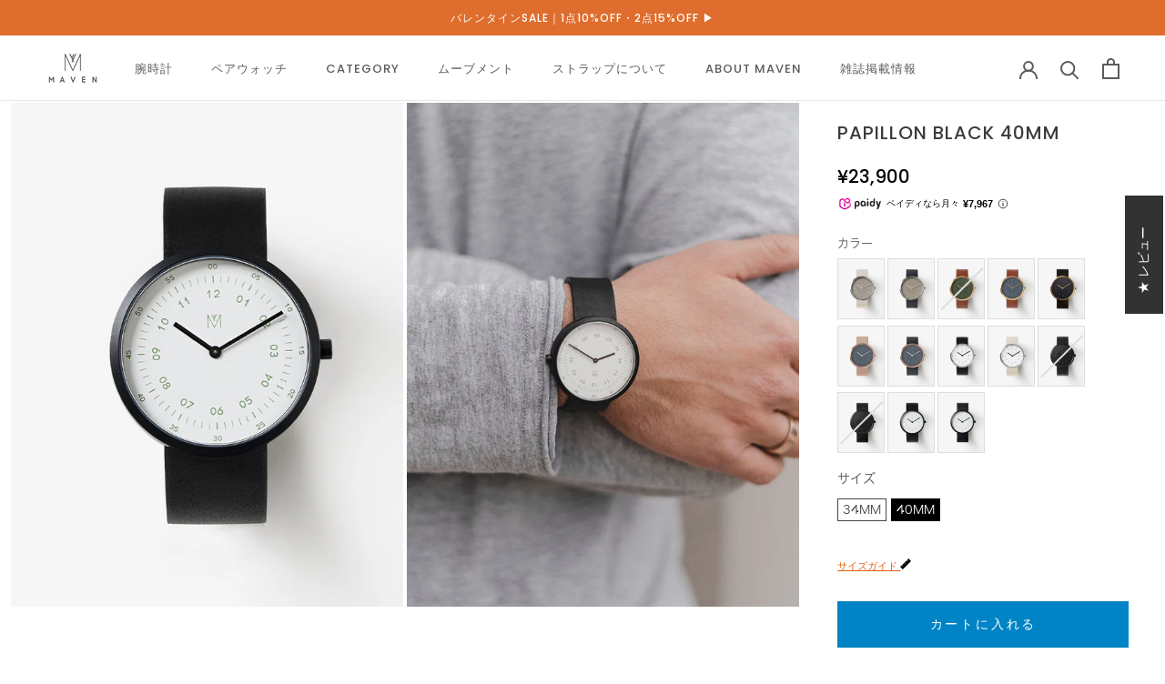

--- FILE ---
content_type: text/html; charset=utf-8
request_url: https://jp.mavenwatches.com/products/papillon-40mm
body_size: 66199
content:
<!doctype html>

<html class="no-js" lang="ja">
  <head>
    <meta charset="utf-8"> 
    <meta http-equiv="X-UA-Compatible" content="IE=edge,chrome=1">
    <meta name="viewport" content="width=device-width, initial-scale=1.0, height=device-height, minimum-scale=1.0, maximum-scale=1.0">
    <meta name="theme-color" content="">
 	<meta name="facebook-domain-verification" content="wjq7rgu7mj1cb5ks9u4fxega6vvaj6" />
    <meta name="google-site-verification" content="qBQizAEY4o_yUzwKr5kppJW8NOiru1oArcOT6TO4VpU" />
     


    <!-- Adobe font Hiragino Kaku Gothic Pro Code  -->
    <script>
    (function(d) {
    var config = {
      kitId: 'rly8yyu',
      scriptTimeout: 3000,
      async: true
    },
    h=d.documentElement,t=setTimeout(function(){h.className=h.className.replace(/\bwf-loading\b/g,"")+" wf-inactive";},config.scriptTimeout),tk=d.createElement("script"),f=false,s=d.getElementsByTagName("script")[0],a;h.className+=" wf-loading";tk.src='https://use.typekit.net/'+config.kitId+'.js';tk.async=true;tk.onload=tk.onreadystatechange=function(){a=this.readyState;if(f||a&&a!="complete"&&a!="loaded")return;f=true;clearTimeout(t);try{Typekit.load(config)}catch(e){}};s.parentNode.insertBefore(tk,s)
  })(document);
    </script>
      <!-- Adobe font Hiragino Kaku Gothic Pro Code -->

    <!-- Google tag (gtag.js) -->
<script async src="https://www.googletagmanager.com/gtag/js?id=G-6FGFHBPEVT"></script>
<script>
  window.dataLayer = window.dataLayer || [];
  function gtag(){dataLayer.push(arguments);}
  gtag('js', new Date());

  gtag('config', 'G-6FGFHBPEVT');
</script>

    
    <title>
      Papillon Black 40mm | マベン ウォッチズ MAVEN WATCHES 【公式】 店舗案内
    </title><meta name="description" content="ナチュラルな色調、デザインのARTISANシリーズは、様々なファッションでお楽しみいただけます。シンプルながら、ディテールまでデザイナーがこだわり抜いた、ユニセックスでご愛用いただける唯一無二の逸品です。"><link rel="canonical" href="https://jp.mavenwatches.com/products/papillon-40mm"><link rel="shortcut icon" href="//jp.mavenwatches.com/cdn/shop/files/favicon_96x.jpg?v=1655720795" type="image/png"><meta property="og:type" content="product">
  <meta property="og:title" content="Papillon Black 40mm"><meta property="og:image" content="http://jp.mavenwatches.com/cdn/shop/products/Artisan_0004_Papillon-40mm-leather.jpg?v=1652767161">
    <meta property="og:image:secure_url" content="https://jp.mavenwatches.com/cdn/shop/products/Artisan_0004_Papillon-40mm-leather.jpg?v=1652767161">
    <meta property="og:image:width" content="700">
    <meta property="og:image:height" content="900"><meta property="product:price:amount" content="23,900">
  <meta property="product:price:currency" content="JPY"><meta property="og:description" content="ナチュラルな色調、デザインのARTISANシリーズは、様々なファッションでお楽しみいただけます。シンプルながら、ディテールまでデザイナーがこだわり抜いた、ユニセックスでご愛用いただける唯一無二の逸品です。"><meta property="og:url" content="https://jp.mavenwatches.com/products/papillon-40mm">
<meta property="og:site_name" content="マベン ウォッチズ MAVEN WATCHES 【公式】 店舗案内"><meta name="twitter:card" content="summary"><meta name="twitter:title" content="Papillon Black 40mm">
  <meta name="twitter:description" content="

スイス製ムーブメント

ケース径：40mm


風防：サファイアガラス

ストラップ ：レザー

ケース：ステンレス

3ATM（雨などに耐えられる防水性）

ナチュラルな色調、デザインのARTISANシリーズは、様々なファッションでお楽しみいただけます。シンプルながら、ディテールまでデザイナーがこだわり抜いた、ユニセックスでご愛用いただける唯一無二の逸品です。
">
  <meta name="twitter:image" content="https://jp.mavenwatches.com/cdn/shop/products/Artisan_0004_Papillon-40mm-leather_600x600_crop_center.jpg?v=1652767161">
    <style>
  @font-face {
  font-family: Poppins;
  font-weight: 500;
  font-style: normal;
  font-display: fallback;
  src: url("//jp.mavenwatches.com/cdn/fonts/poppins/poppins_n5.ad5b4b72b59a00358afc706450c864c3c8323842.woff2") format("woff2"),
       url("//jp.mavenwatches.com/cdn/fonts/poppins/poppins_n5.33757fdf985af2d24b32fcd84c9a09224d4b2c39.woff") format("woff");
}

  @font-face {
  font-family: Jost;
  font-weight: 400;
  font-style: normal;
  font-display: fallback;
  src: url("//jp.mavenwatches.com/cdn/fonts/jost/jost_n4.d47a1b6347ce4a4c9f437608011273009d91f2b7.woff2") format("woff2"),
       url("//jp.mavenwatches.com/cdn/fonts/jost/jost_n4.791c46290e672b3f85c3d1c651ef2efa3819eadd.woff") format("woff");
}


  @font-face {
  font-family: Jost;
  font-weight: 700;
  font-style: normal;
  font-display: fallback;
  src: url("//jp.mavenwatches.com/cdn/fonts/jost/jost_n7.921dc18c13fa0b0c94c5e2517ffe06139c3615a3.woff2") format("woff2"),
       url("//jp.mavenwatches.com/cdn/fonts/jost/jost_n7.cbfc16c98c1e195f46c536e775e4e959c5f2f22b.woff") format("woff");
}

  @font-face {
  font-family: Jost;
  font-weight: 400;
  font-style: italic;
  font-display: fallback;
  src: url("//jp.mavenwatches.com/cdn/fonts/jost/jost_i4.b690098389649750ada222b9763d55796c5283a5.woff2") format("woff2"),
       url("//jp.mavenwatches.com/cdn/fonts/jost/jost_i4.fd766415a47e50b9e391ae7ec04e2ae25e7e28b0.woff") format("woff");
}

  @font-face {
  font-family: Jost;
  font-weight: 700;
  font-style: italic;
  font-display: fallback;
  src: url("//jp.mavenwatches.com/cdn/fonts/jost/jost_i7.d8201b854e41e19d7ed9b1a31fe4fe71deea6d3f.woff2") format("woff2"),
       url("//jp.mavenwatches.com/cdn/fonts/jost/jost_i7.eae515c34e26b6c853efddc3fc0c552e0de63757.woff") format("woff");
}


  :root {
    --heading-font-family : Poppins, sans-serif;
    --heading-font-weight : 500;
    --heading-font-style  : normal;

    --text-font-family : Jost, sans-serif;
    --text-font-weight : 400;
    --text-font-style  : normal;

    --base-text-font-size   : 13px;
    --default-text-font-size: 14px;--background          : #ffffff;
    --background-rgb      : 255, 255, 255;
    --light-background    : #ffffff;
    --light-background-rgb: 255, 255, 255;
    --heading-color       : #3c3c3c;
    --text-color          : #5c5c5c;
    --text-color-rgb      : 92, 92, 92;
    --text-color-light    : #3c3c3c;
    --text-color-light-rgb: 60, 60, 60;
    --link-color          : #323232;
    --link-color-rgb      : 50, 50, 50;
    --border-color        : #e7e7e7;
    --border-color-rgb    : 231, 231, 231;

    --button-background    : #0084c5;
    --button-background-rgb: 0, 132, 197;
    --button-text-color    : #ffffff;

    --header-background       : #ffffff;
    --header-heading-color    : #5c5c5c;
    --header-light-text-color : #939393;
    --header-border-color     : #e7e7e7;

    --footer-background    : #d6d6d6;
    --footer-text-color    : #454545;
    --footer-heading-color : #2b2b2b;
    --footer-border-color  : #c0c0c0;

    --navigation-background      : #ffffff;
    --navigation-background-rgb  : 255, 255, 255;
    --navigation-text-color      : #5c5c5c;
    --navigation-text-color-light: rgba(92, 92, 92, 0.5);
    --navigation-border-color    : rgba(92, 92, 92, 0.25);

    --newsletter-popup-background     : #ffffff;
    --newsletter-popup-text-color     : #1c1b1b;
    --newsletter-popup-text-color-rgb : 28, 27, 27;

    --secondary-elements-background       : #5c5c5c;
    --secondary-elements-background-rgb   : 92, 92, 92;
    --secondary-elements-text-color       : #ffffff;
    --secondary-elements-text-color-light : rgba(255, 255, 255, 0.5);
    --secondary-elements-border-color     : rgba(255, 255, 255, 0.25);

    --product-sale-price-color    : #f94c43;
    --product-sale-price-color-rgb: 249, 76, 67;
    --product-star-rating: #f6a429;

    /* Shopify related variables */
    --payment-terms-background-color: #ffffff;

    /* Products */

    --horizontal-spacing-four-products-per-row: 40px;
        --horizontal-spacing-two-products-per-row : 40px;

    --vertical-spacing-four-products-per-row: 60px;
        --vertical-spacing-two-products-per-row : 75px;

    /* Animation */
    --drawer-transition-timing: cubic-bezier(0.645, 0.045, 0.355, 1);
    --header-base-height: 80px; /* We set a default for browsers that do not support CSS variables */

    /* Cursors */
    --cursor-zoom-in-svg    : url(//jp.mavenwatches.com/cdn/shop/t/2/assets/cursor-zoom-in.svg?v=38980684528163324751724158790);
    --cursor-zoom-in-2x-svg : url(//jp.mavenwatches.com/cdn/shop/t/2/assets/cursor-zoom-in-2x.svg?v=93788101189771604631724158790);
  }
</style>

<script>
  // IE11 does not have support for CSS variables, so we have to polyfill them
  if (!(((window || {}).CSS || {}).supports && window.CSS.supports('(--a: 0)'))) {
    const script = document.createElement('script');
    script.type = 'text/javascript';
    script.src = 'https://cdn.jsdelivr.net/npm/css-vars-ponyfill@2';
    script.onload = function() {
      cssVars({});
    };

    document.getElementsByTagName('head')[0].appendChild(script);
  }
</script>

    <script>window.performance && window.performance.mark && window.performance.mark('shopify.content_for_header.start');</script><meta name="facebook-domain-verification" content="58pm8niyfqlvfvtp942fk5s1pr1tx6">
<meta id="shopify-digital-wallet" name="shopify-digital-wallet" content="/61719969970/digital_wallets/dialog">
<meta name="shopify-checkout-api-token" content="1eb070be66ab1cce4855588d5a15b956">
<meta id="in-context-paypal-metadata" data-shop-id="61719969970" data-venmo-supported="false" data-environment="production" data-locale="ja_JP" data-paypal-v4="true" data-currency="JPY">
<link rel="alternate" type="application/json+oembed" href="https://jp.mavenwatches.com/products/papillon-40mm.oembed">
<script async="async" src="/checkouts/internal/preloads.js?locale=ja-JP"></script>
<script id="shopify-features" type="application/json">{"accessToken":"1eb070be66ab1cce4855588d5a15b956","betas":["rich-media-storefront-analytics"],"domain":"jp.mavenwatches.com","predictiveSearch":false,"shopId":61719969970,"locale":"ja"}</script>
<script>var Shopify = Shopify || {};
Shopify.shop = "maven-watches-japan.myshopify.com";
Shopify.locale = "ja";
Shopify.currency = {"active":"JPY","rate":"1.0"};
Shopify.country = "JP";
Shopify.theme = {"name":"Maven Watches 17May22","id":129758658738,"schema_name":"Prestige","schema_version":"5.6.2","theme_store_id":null,"role":"main"};
Shopify.theme.handle = "null";
Shopify.theme.style = {"id":null,"handle":null};
Shopify.cdnHost = "jp.mavenwatches.com/cdn";
Shopify.routes = Shopify.routes || {};
Shopify.routes.root = "/";</script>
<script type="module">!function(o){(o.Shopify=o.Shopify||{}).modules=!0}(window);</script>
<script>!function(o){function n(){var o=[];function n(){o.push(Array.prototype.slice.apply(arguments))}return n.q=o,n}var t=o.Shopify=o.Shopify||{};t.loadFeatures=n(),t.autoloadFeatures=n()}(window);</script>
<script id="shop-js-analytics" type="application/json">{"pageType":"product"}</script>
<script defer="defer" async type="module" src="//jp.mavenwatches.com/cdn/shopifycloud/shop-js/modules/v2/client.init-shop-cart-sync_CZKilf07.ja.esm.js"></script>
<script defer="defer" async type="module" src="//jp.mavenwatches.com/cdn/shopifycloud/shop-js/modules/v2/chunk.common_rlhnONO2.esm.js"></script>
<script type="module">
  await import("//jp.mavenwatches.com/cdn/shopifycloud/shop-js/modules/v2/client.init-shop-cart-sync_CZKilf07.ja.esm.js");
await import("//jp.mavenwatches.com/cdn/shopifycloud/shop-js/modules/v2/chunk.common_rlhnONO2.esm.js");

  window.Shopify.SignInWithShop?.initShopCartSync?.({"fedCMEnabled":true,"windoidEnabled":true});

</script>
<script>(function() {
  var isLoaded = false;
  function asyncLoad() {
    if (isLoaded) return;
    isLoaded = true;
    var urls = ["https:\/\/public.zoorix.com\/sdk.min.js?shop=maven-watches-japan.myshopify.com"];
    for (var i = 0; i < urls.length; i++) {
      var s = document.createElement('script');
      s.type = 'text/javascript';
      s.async = true;
      s.src = urls[i];
      var x = document.getElementsByTagName('script')[0];
      x.parentNode.insertBefore(s, x);
    }
  };
  if(window.attachEvent) {
    window.attachEvent('onload', asyncLoad);
  } else {
    window.addEventListener('load', asyncLoad, false);
  }
})();</script>
<script id="__st">var __st={"a":61719969970,"offset":32400,"reqid":"6d8eeda8-7908-4b94-ba6c-875f6b1559ff-1768970552","pageurl":"jp.mavenwatches.com\/products\/papillon-40mm","u":"8cde1536f495","p":"product","rtyp":"product","rid":7321537380530};</script>
<script>window.ShopifyPaypalV4VisibilityTracking = true;</script>
<script id="captcha-bootstrap">!function(){'use strict';const t='contact',e='account',n='new_comment',o=[[t,t],['blogs',n],['comments',n],[t,'customer']],c=[[e,'customer_login'],[e,'guest_login'],[e,'recover_customer_password'],[e,'create_customer']],r=t=>t.map((([t,e])=>`form[action*='/${t}']:not([data-nocaptcha='true']) input[name='form_type'][value='${e}']`)).join(','),a=t=>()=>t?[...document.querySelectorAll(t)].map((t=>t.form)):[];function s(){const t=[...o],e=r(t);return a(e)}const i='password',u='form_key',d=['recaptcha-v3-token','g-recaptcha-response','h-captcha-response',i],f=()=>{try{return window.sessionStorage}catch{return}},m='__shopify_v',_=t=>t.elements[u];function p(t,e,n=!1){try{const o=window.sessionStorage,c=JSON.parse(o.getItem(e)),{data:r}=function(t){const{data:e,action:n}=t;return t[m]||n?{data:e,action:n}:{data:t,action:n}}(c);for(const[e,n]of Object.entries(r))t.elements[e]&&(t.elements[e].value=n);n&&o.removeItem(e)}catch(o){console.error('form repopulation failed',{error:o})}}const l='form_type',E='cptcha';function T(t){t.dataset[E]=!0}const w=window,h=w.document,L='Shopify',v='ce_forms',y='captcha';let A=!1;((t,e)=>{const n=(g='f06e6c50-85a8-45c8-87d0-21a2b65856fe',I='https://cdn.shopify.com/shopifycloud/storefront-forms-hcaptcha/ce_storefront_forms_captcha_hcaptcha.v1.5.2.iife.js',D={infoText:'hCaptchaによる保護',privacyText:'プライバシー',termsText:'利用規約'},(t,e,n)=>{const o=w[L][v],c=o.bindForm;if(c)return c(t,g,e,D).then(n);var r;o.q.push([[t,g,e,D],n]),r=I,A||(h.body.append(Object.assign(h.createElement('script'),{id:'captcha-provider',async:!0,src:r})),A=!0)});var g,I,D;w[L]=w[L]||{},w[L][v]=w[L][v]||{},w[L][v].q=[],w[L][y]=w[L][y]||{},w[L][y].protect=function(t,e){n(t,void 0,e),T(t)},Object.freeze(w[L][y]),function(t,e,n,w,h,L){const[v,y,A,g]=function(t,e,n){const i=e?o:[],u=t?c:[],d=[...i,...u],f=r(d),m=r(i),_=r(d.filter((([t,e])=>n.includes(e))));return[a(f),a(m),a(_),s()]}(w,h,L),I=t=>{const e=t.target;return e instanceof HTMLFormElement?e:e&&e.form},D=t=>v().includes(t);t.addEventListener('submit',(t=>{const e=I(t);if(!e)return;const n=D(e)&&!e.dataset.hcaptchaBound&&!e.dataset.recaptchaBound,o=_(e),c=g().includes(e)&&(!o||!o.value);(n||c)&&t.preventDefault(),c&&!n&&(function(t){try{if(!f())return;!function(t){const e=f();if(!e)return;const n=_(t);if(!n)return;const o=n.value;o&&e.removeItem(o)}(t);const e=Array.from(Array(32),(()=>Math.random().toString(36)[2])).join('');!function(t,e){_(t)||t.append(Object.assign(document.createElement('input'),{type:'hidden',name:u})),t.elements[u].value=e}(t,e),function(t,e){const n=f();if(!n)return;const o=[...t.querySelectorAll(`input[type='${i}']`)].map((({name:t})=>t)),c=[...d,...o],r={};for(const[a,s]of new FormData(t).entries())c.includes(a)||(r[a]=s);n.setItem(e,JSON.stringify({[m]:1,action:t.action,data:r}))}(t,e)}catch(e){console.error('failed to persist form',e)}}(e),e.submit())}));const S=(t,e)=>{t&&!t.dataset[E]&&(n(t,e.some((e=>e===t))),T(t))};for(const o of['focusin','change'])t.addEventListener(o,(t=>{const e=I(t);D(e)&&S(e,y())}));const B=e.get('form_key'),M=e.get(l),P=B&&M;t.addEventListener('DOMContentLoaded',(()=>{const t=y();if(P)for(const e of t)e.elements[l].value===M&&p(e,B);[...new Set([...A(),...v().filter((t=>'true'===t.dataset.shopifyCaptcha))])].forEach((e=>S(e,t)))}))}(h,new URLSearchParams(w.location.search),n,t,e,['guest_login'])})(!0,!0)}();</script>
<script integrity="sha256-4kQ18oKyAcykRKYeNunJcIwy7WH5gtpwJnB7kiuLZ1E=" data-source-attribution="shopify.loadfeatures" defer="defer" src="//jp.mavenwatches.com/cdn/shopifycloud/storefront/assets/storefront/load_feature-a0a9edcb.js" crossorigin="anonymous"></script>
<script data-source-attribution="shopify.dynamic_checkout.dynamic.init">var Shopify=Shopify||{};Shopify.PaymentButton=Shopify.PaymentButton||{isStorefrontPortableWallets:!0,init:function(){window.Shopify.PaymentButton.init=function(){};var t=document.createElement("script");t.src="https://jp.mavenwatches.com/cdn/shopifycloud/portable-wallets/latest/portable-wallets.ja.js",t.type="module",document.head.appendChild(t)}};
</script>
<script data-source-attribution="shopify.dynamic_checkout.buyer_consent">
  function portableWalletsHideBuyerConsent(e){var t=document.getElementById("shopify-buyer-consent"),n=document.getElementById("shopify-subscription-policy-button");t&&n&&(t.classList.add("hidden"),t.setAttribute("aria-hidden","true"),n.removeEventListener("click",e))}function portableWalletsShowBuyerConsent(e){var t=document.getElementById("shopify-buyer-consent"),n=document.getElementById("shopify-subscription-policy-button");t&&n&&(t.classList.remove("hidden"),t.removeAttribute("aria-hidden"),n.addEventListener("click",e))}window.Shopify?.PaymentButton&&(window.Shopify.PaymentButton.hideBuyerConsent=portableWalletsHideBuyerConsent,window.Shopify.PaymentButton.showBuyerConsent=portableWalletsShowBuyerConsent);
</script>
<script data-source-attribution="shopify.dynamic_checkout.cart.bootstrap">document.addEventListener("DOMContentLoaded",(function(){function t(){return document.querySelector("shopify-accelerated-checkout-cart, shopify-accelerated-checkout")}if(t())Shopify.PaymentButton.init();else{new MutationObserver((function(e,n){t()&&(Shopify.PaymentButton.init(),n.disconnect())})).observe(document.body,{childList:!0,subtree:!0})}}));
</script>
<link id="shopify-accelerated-checkout-styles" rel="stylesheet" media="screen" href="https://jp.mavenwatches.com/cdn/shopifycloud/portable-wallets/latest/accelerated-checkout-backwards-compat.css" crossorigin="anonymous">
<style id="shopify-accelerated-checkout-cart">
        #shopify-buyer-consent {
  margin-top: 1em;
  display: inline-block;
  width: 100%;
}

#shopify-buyer-consent.hidden {
  display: none;
}

#shopify-subscription-policy-button {
  background: none;
  border: none;
  padding: 0;
  text-decoration: underline;
  font-size: inherit;
  cursor: pointer;
}

#shopify-subscription-policy-button::before {
  box-shadow: none;
}

      </style>

<script>window.performance && window.performance.mark && window.performance.mark('shopify.content_for_header.end');</script>

    <link rel="stylesheet" href="//jp.mavenwatches.com/cdn/shop/t/2/assets/theme.css?v=16868853775921572731749025573">
     <link href="//jp.mavenwatches.com/cdn/shop/t/2/assets/slick.css?v=98340474046176884051655720253" rel="stylesheet" type="text/css" media="all" />
     <link rel="stylesheet" href="https://cdnjs.cloudflare.com/ajax/libs/font-awesome/4.7.0/css/font-awesome.min.css">
    <script src="https://ajax.googleapis.com/ajax/libs/jquery/3.6.0/jquery.min.js"></script>

    <script>// This allows to expose several variables to the global scope, to be used in scripts
      window.theme = {
        pageType: "product",
        moneyFormat: "¥{{amount_no_decimals}}",
        moneyWithCurrencyFormat: "¥{{amount_no_decimals}}",
        currencyCodeEnabled: true,
        productImageSize: "natural",
        searchMode: "product,article",
        showPageTransition: false,
        showElementStaggering: true,
        showImageZooming: true
      };

      window.routes = {
        rootUrl: "\/",
        rootUrlWithoutSlash: '',
        cartUrl: "\/cart",
        cartAddUrl: "\/cart\/add",
        cartChangeUrl: "\/cart\/change",
        searchUrl: "\/search",
        productRecommendationsUrl: "\/recommendations\/products"
      };

      window.languages = {
        cartAddNote: "注文メモを追加",
        cartEditNote: "注文メモを変更",
        productImageLoadingError: "この画像を読み込めませんでした。 ページをリロードしてください。",
        productFormAddToCart: "カートに入れる",
        productFormUnavailable: "お取り扱いできません",
        productFormSoldOut: "売り切れ",
        shippingEstimatorOneResult: "1つのオプションが利用可能：",
        shippingEstimatorMoreResults: "{{count}}つのオプションが利用可能：",
        shippingEstimatorNoResults: "配送が見つかりませんでした"
      };

      window.lazySizesConfig = {
        loadHidden: false,
        hFac: 0.5,
        expFactor: 2,
        ricTimeout: 150,
        lazyClass: 'Image--lazyLoad',
        loadingClass: 'Image--lazyLoading',
        loadedClass: 'Image--lazyLoaded'
      };

      document.documentElement.className = document.documentElement.className.replace('no-js', 'js');
      document.documentElement.style.setProperty('--window-height', window.innerHeight + 'px');

      // We do a quick detection of some features (we could use Modernizr but for so little...)
      (function() {
        document.documentElement.className += ((window.CSS && window.CSS.supports('(position: sticky) or (position: -webkit-sticky)')) ? ' supports-sticky' : ' no-supports-sticky');
        document.documentElement.className += (window.matchMedia('(-moz-touch-enabled: 1), (hover: none)')).matches ? ' no-supports-hover' : ' supports-hover';
      }());

      
    </script>

    <script src="//jp.mavenwatches.com/cdn/shop/t/2/assets/lazysizes.min.js?v=174358363404432586981652757598" async></script><script src="//jp.mavenwatches.com/cdn/shop/t/2/assets/libs.min.js?v=26178543184394469741652757598" defer></script>
    <script src="//jp.mavenwatches.com/cdn/shop/t/2/assets/theme.js?v=38170880577540347101668857134" defer></script>
    <script src="//jp.mavenwatches.com/cdn/shop/t/2/assets/custom.js?v=98493023821523625841749024993" defer></script>

    <script>
      (function () {
        window.onpageshow = function() {
          if (window.theme.showPageTransition) {
            var pageTransition = document.querySelector('.PageTransition');

            if (pageTransition) {
              pageTransition.style.visibility = 'visible';
              pageTransition.style.opacity = '0';
            }
          }

          // When the page is loaded from the cache, we have to reload the cart content
          document.documentElement.dispatchEvent(new CustomEvent('cart:refresh', {
            bubbles: true
          }));
        };
      })();
    </script>

    
  <script type="application/ld+json">
  {
    "@context": "http://schema.org",
    "@type": "Product",
    "offers": [{
          "@type": "Offer",
          "name": "ブラック \/ 40mm",
          "availability":"https://schema.org/InStock",
          "price": 23900.0,
          "priceCurrency": "JPY",
          "priceValidUntil": "2026-01-31","sku": "MV1001MBKWBK","url": "/products/papillon-40mm?variant=42000227303602"
        }
],
      "gtin13": "4897085455537",
      "productId": "4897085455537",
    "brand": {
      "name": "Artisan"
    },
    "name": "Papillon Black 40mm",
    "description": "\n\nスイス製ムーブメント\n\nケース径：40mm\n\n\n風防：サファイアガラス\n\nストラップ ：レザー\n\nケース：ステンレス\n\n3ATM（雨などに耐えられる防水性）\n\nナチュラルな色調、デザインのARTISANシリーズは、様々なファッションでお楽しみいただけます。シンプルながら、ディテールまでデザイナーがこだわり抜いた、ユニセックスでご愛用いただける唯一無二の逸品です。\n",
    "category": "Analog",
    "url": "/products/papillon-40mm",
    "sku": "MV1001MBKWBK",
    "image": {
      "@type": "ImageObject",
      "url": "https://jp.mavenwatches.com/cdn/shop/products/Artisan_0004_Papillon-40mm-leather_1024x.jpg?v=1652767161",
      "image": "https://jp.mavenwatches.com/cdn/shop/products/Artisan_0004_Papillon-40mm-leather_1024x.jpg?v=1652767161",
      "name": "Papillon Black 40mm",
      "width": "1024",
      "height": "1024"
    }
  }
  </script>



  <script type="application/ld+json">
  {
    "@context": "http://schema.org",
    "@type": "BreadcrumbList",
  "itemListElement": [{
      "@type": "ListItem",
      "position": 1,
      "name": "ホームページ",
      "item": "https://jp.mavenwatches.com"
    },{
          "@type": "ListItem",
          "position": 2,
          "name": "Papillon Black 40mm",
          "item": "https://jp.mavenwatches.com/products/papillon-40mm"
        }]
  }
  </script>

    
   <!-- Meta Pixel Code -->
<script>
  !function(f,b,e,v,n,t,s)
  {if(f.fbq)return;n=f.fbq=function(){n.callMethod?
  n.callMethod.apply(n,arguments):n.queue.push(arguments)};
  if(!f._fbq)f._fbq=n;n.push=n;n.loaded=!0;n.version='2.0';
  n.queue=[];t=b.createElement(e);t.async=!0;
  t.src=v;s=b.getElementsByTagName(e)[0];
  s.parentNode.insertBefore(t,s)}(window, document,'script',
  'https://connect.facebook.net/en_US/fbevents.js');
  fbq('init', '417888053200703');
  fbq('track', 'PageView');
</script>
<noscript><img height="1" width="1" style="display:none"
  src="https://www.facebook.com/tr?id=417888053200703&ev=PageView&noscript=1"
/></noscript>
<!-- End Meta Pixel Code -->
   <script src="//jp.mavenwatches.com/cdn/shop/t/2/assets/slick.min.js?v=71779134894361685811655720244"></script>
 

    
  
  <!-- BEGIN app block: shopify://apps/swatch-king/blocks/variant-swatch-king/0850b1e4-ba30-4a0d-a8f4-f9a939276d7d -->


















































  <script>
    window.vsk_data = function(){
      return {
        "block_collection_settings": {"alignment":"left","enable":true,"swatch_location":"After image","switch_on_hover":false,"preselect_variant":true,"current_template":"product"},
        "currency": "JPY",
        "currency_symbol": "¥",
        "primary_locale": "ja",
        "localized_string": {},
        "app_setting_styles": {"products_swatch_presentation":{"slide_left_button_svg":"","slide_right_button_svg":""},"collections_swatch_presentation":{"minified":false,"minified_products":false,"minified_template":"+{count}","slide_left_button_svg":"","minified_display_count":[3,6],"slide_right_button_svg":""}},
        "app_setting": {"display_logs":false,"default_preset":965662,"pre_hide_strategy":"hide-all-theme-selectors","swatch_url_source":"cdn","product_data_source":"storefront","data_url_source":"cdn","new_script":true},
        "app_setting_config": {"app_execution_strategy":"enabled_except","collections_options_disabled":null,"default_swatch_image":"all","do_not_select_an_option":{"text":"Select a {{ option_name }}","status":true,"control_add_to_cart":true,"allow_virtual_trigger":true,"make_a_selection_text":"Select a {{ option_name }}"},"history_free_group_navigation":false,"notranslate":false,"products_options_disabled":null,"size_chart":{"type":"theme","labels":"size,sizes,taille,größe,tamanho,tamaño,koko,サイズ","position":"right","size_chart_app":"","size_chart_app_css":"","size_chart_app_selector":""},"session_storage_timeout_seconds":60,"enable_swatch":{"cart":{"enable_on_cart_product_grid":false,"enable_on_cart_featured_product":false},"home":{"enable_on_home_product_grid":false,"enable_on_home_featured_product":false},"pages":{"enable_on_custom_product_grid":false,"enable_on_custom_featured_product":false},"article":{"enable_on_article_product_grid":false,"enable_on_article_featured_product":false},"products":{"enable_on_main_product":true,"enable_on_product_grid":true},"collections":{"enable_on_collection_quick_view":false,"enable_on_collection_product_grid":false},"list_collections":{"enable_on_list_collection_quick_view":false,"enable_on_list_collection_product_grid":false}},"product_template":{"group_swatches":true,"variant_swatches":true},"product_batch_size":250,"use_optimized_urls":true,"enable_error_tracking":true,"enable_event_tracking":false,"preset_badge":{"order":[{"name":"sold_out","order":0},{"name":"sale","order":1},{"name":"new","order":2}],"new_badge_text":"NEW","new_badge_color":"#FFFFFF","sale_badge_text":"SALE","sale_badge_color":"#FFFFFF","new_badge_bg_color":"#121212D1","sale_badge_bg_color":"#D91C01D1","sold_out_badge_text":"SOLD OUT","sold_out_badge_color":"#FFFFFF","new_show_when_all_same":false,"sale_show_when_all_same":false,"sold_out_badge_bg_color":"#BBBBBBD1","new_product_max_duration":90,"sold_out_show_when_all_same":true,"min_price_diff_for_sale_badge":5}},
        "theme_settings_map": {"129750794418":258655,"129758658738":258656,"138980163762":258657},
        "theme_settings": {"258655":{"id":258655,"configurations":{"products":{"theme_type":"dawn","swatch_root":{"position":"before","selector":"variant-selects, variant-radios, [class*=\"product-form__noscript-wrapper\"], .product-form__quantity","groups_selector":"","section_selector":".product.grid,.featured-product","secondary_position":"","secondary_selector":"","use_section_as_root":true},"option_selectors":"variant-selects select, variant-radios input, variant-selects input","selectors_to_hide":["variant-radios","variant-selects"],"json_data_selector":"","add_to_cart_selector":"[name=\"add\"]","custom_button_params":{"data":[{"value_attribute":"data-value","option_attribute":"data-name"}],"selected_selector":".active"},"option_index_attributes":["data-index","data-option-position","data-object","data-product-option","data-option-index","name"],"add_to_cart_text_selector":"[name=\"add\"]\u003espan","selectors_to_hide_override":"","add_to_cart_enabled_classes":"","add_to_cart_disabled_classes":""},"collections":{"grid_updates":[{"name":"Sold out","template":"\u003cdiv class=\"card__badge\" {{ display_on_sold_out }}\u003e\u003cspan class=\"badge badge--bottom-left color-inverse\"\u003eSold out\u003c\/span\u003e\u003c\/div\u003e","display_position":"bottom","display_selector":".card__inner","element_selector":".card__badge .color-inverse"},{"name":"On Sale","template":"\u003cdiv class=\"card__badge bottom left\" {{ display_on_available }} {{ display_on_sale }}\u003e\n  \u003cspan class=\"badge badge--bottom-left color-accent-2\"\u003eSale\u003c\/span\u003e\n\u003c\/div\u003e","display_position":"replace","display_selector":".card__badge.bottom.left","element_selector":""},{"name":"price","template":"\u003cdiv class=\"price price--on-sale\"\u003e\n\u003cspan class=\"price-item price-item--regular\" {display_on_sale}\u003e{compare_at_price_with_format}\u003c\/span\u003e\n\u003cspan {display_on_sale}\u003e\u0026nbsp\u003c\/span\u003e\n\u003cspan class=\"price-item price-item--sale\" \u003e{price_with_format}\u003c\/span\u003e\n\u003c\/div\u003e","display_position":"replace","display_selector":".price","element_selector":""},{"name":"Vendor","template":"{{vendor}}","display_position":"replace","display_selector":".caption-with-letter-spacing","element_selector":""}],"data_selectors":{"url":"a","title":".card__heading.h5 a","attributes":[],"form_input":"[name=\"id\"]","featured_image":".card__media img:nth-child(1)","secondary_image":".card__media img:nth-child(2)"},"attribute_updates":[{"selector":null,"template":null,"attribute":null}],"selectors_to_hide":[],"json_data_selector":"[sa-swatch-json]","swatch_root_selector":".collection .grid__item .card-wrapper, .product-recommendations .grid__item .card-wrapper, .collage__item--product, .related-products .grid__item .card-wrapper","swatch_display_options":[{"label":"After image","position":"after","selector":".card-wrapper .card__inner"},{"label":"After price","position":"after","selector":".price"},{"label":"After title","position":"after","selector":".card-information__text, h3.card__heading.h5"}]}},"settings":{"products":{"handleize":false,"init_deferred":false,"label_split_symbol":":","size_chart_selector":"","persist_group_variant":true,"hide_single_value_option":"none"},"collections":{"layer_index":12,"display_label":false,"continuous_lookup":3000,"json_data_from_api":true,"label_split_symbol":"-","price_trailing_zeroes":true,"hide_single_value_option":"none"}},"custom_scripts":[],"custom_css":"[swatch-generated] .card__information {overflow: auto;}","theme_store_ids":[887],"schema_theme_names":["Dawn"],"pre_hide_css_code":null},"258656":{"id":258656,"configurations":{"products":{"theme_type":"dawn","swatch_root":{"position":"before","selector":".ProductForm__Variants, .product-form__variants, [data-block-type=\"variant-picker\"], [data-block-type=\"quantity-selector\"]","groups_selector":"","section_selector":"[data-section-type=\"featured-product\"], [data-section-type=\"product\"], .shopify-section--main-product, .shopify-section--featured-product, quick-buy-modal[open] .quick-buy-modal__content","secondary_position":"","secondary_selector":"","use_section_as_root":true},"option_selectors":"variant-picker input[type=\"radio\"], [data-option-selector] button[data-option-value], button.Popover__Value[data-value], .ProductForm__Variants input[type=\"radio\"]","selectors_to_hide":[".ProductForm__Option, [data-block-type=\"variant-picker\"]","[option-name=\"カラー\"]:not([type-group])"],"json_data_selector":"","add_to_cart_selector":".ProductForm__AddToCart, button.button--outline","custom_button_params":{"data":[{"value_attribute":"value","option_attribute":"name"},{"value_attribute":"data-value","option_attribute":"data-option-position"}],"selected_selector":"[aria-selected=\"true\"], .is-selected"},"option_index_attributes":["data-index","data-option-position","data-object","data-product-option","data-option-index","name"],"add_to_cart_text_selector":".ProductForm__AddToCart\u003espan, button.button--outline","selectors_to_hide_override":"","add_to_cart_enabled_classes":"","add_to_cart_disabled_classes":""},"collections":{"grid_updates":[{"name":"On Sale","template":"\u003cdiv class=\"ProductItem__LabelList\"\u003e\u003cspan class=\"ProductItem__Label ProductItem__Label--onSale Heading Text--subdued\" {{display_on_available}} {{display_on_sale}}\u003eOn sale\u003c\/span\u003e\u003c\/div\u003e","display_position":"after","display_selector":".ProductItem__ImageWrapper ","element_selector":".ProductItem__Label--onSale"},{"name":"On Sale (new)","template":"\u003cbadge-list class=\"badge-list badge-list--vertical\"\u003e\u003con-sale-badge discount-mode=\"saving\" class=\"badge badge--on-sale\" {{display_on_sale}}{{display_on_available}}\u003eSave {{price_difference_with_format}}\u003c\/on-sale-badge\u003e\u003c\/badge-list\u003e","display_position":"top","display_selector":".product-card__figure","element_selector":"on-sale-badge"},{"name":"Sold out","template":"\u003cdiv class=\"ProductItem__LabelList\"\u003e\u003cspan class=\"ProductItem__Label ProductItem__Label--soldOut Heading Text--subdued\" {{display_on_sold_out}}\u003eSold out\u003c\/span\u003e\u003c\/div\u003e","display_position":"after","display_selector":".ProductItem__ImageWrapper ","element_selector":".ProductItem__Label--soldOut"},{"name":"Sold out (new)","template":"\u003cbadge-list class=\"badge-list badge-list--vertical\"\u003e\u003csold-out-badge class=\"badge badge--sold-out\"{{display_on_sold_out}}\u003eSold out\u003c\/sold-out-badge\u003e\u003c\/badge-list\u003e","display_position":"top","display_selector":".product-card__figure","element_selector":"sold-out-badge"},{"name":"price","template":"\u003cspan class=\"ProductItem__Price Price Text--subdued\" data-money-convertible=\"\" {hide_on_sale}\u003e{price_with_format}\u003c\/span\u003e\n\u003cspan class=\"ProductItem__Price Price Price--highlight Text--subdued\" data-money-convertible=\"\" {display_on_sale}\u003e{price_with_format}\u003c\/span\u003e\n\u003cspan class=\"ProductItem__Price Price Price--compareAt Text--subdued\" data-money-convertible=\"\" {display_on_sale}\u003e{compare_at_price_with_format}\u003c\/span\u003e","display_position":"replace","display_selector":".ProductItem__PriceList","element_selector":""},{"name":"price (new)","template":"\u003csale-price class=\"h6 text-on-sale\" {{display_on_sale}}\u003e\n\u003cspan class=\"sr-only\"\u003eSale price\u003c\/span\u003e{{price_with_format}}\u003c\/sale-price\u003e\n\u003ccompare-at-price class=\"h6 text-subdued line-through\" {{display_on_sale}}\u003e\n\u003cspan class=\"sr-only\"\u003eRegular price\u003c\/span\u003e{{compare_at_price_with_format}}\u003c\/compare-at-price\u003e\n\n\n\u003csale-price class=\"h6 text-subdued\"{hide_on_sale}\u003e\n        \u003cspan class=\"sr-only\"\u003eSale price\u003c\/span\u003e{{price_with_format}}\u003c\/sale-price\u003e","display_position":"replace","display_selector":".price-list","element_selector":""}],"data_selectors":{"url":"product-card a, .ProductItem a","title":".ProductItem__Title, a.product-title","attributes":[],"form_input":"input[name=\"id\"]","featured_image":".ProductItem__Wrapper img:not(.ProductItem__Image--alternate), .product-card__image--primary","secondary_image":".ProductItem__Wrapper img.ProductItem__Image--alternate, .product-card__image--secondary"},"attribute_updates":[{"selector":null,"template":null,"attribute":null}],"selectors_to_hide":[".ProductItem__ColorSwatchList, .h-stack[data-option-position]"],"json_data_selector":"[sa-swatch-json]","swatch_root_selector":".ProductItem:not(#ProductUpsell .ProductItem), product-card.product-card","swatch_display_options":[{"label":"After image","position":"after","selector":".ProductItem__ImageWrapper, .product-card__figure"},{"label":"After price","position":"after","selector":".ProductItem__PriceList, .product-card__info"},{"label":"After title","position":"after","selector":".ProductItem__Title, a.product-title"}]}},"settings":{"products":{"handleize":false,"init_deferred":false,"label_split_symbol":":","size_chart_selector":"[aria-controls*=\"size-chart-template\"]","persist_group_variant":true,"hide_single_value_option":"all"},"collections":{"layer_index":1,"display_label":false,"continuous_lookup":3000,"json_data_from_api":true,"label_split_symbol":"-","price_trailing_zeroes":false,"hide_single_value_option":"all"}},"custom_scripts":[],"custom_css":".swatches-type-products [sa-group-position] {display:grid!important;} .swatches-type-products [sa-group-position] [option-name=\"サイズ\"]{order:1!important;}\r\n\r\n.ShopTheLook .flickity-viewport, .ShopTheLook__ProductList .flickity-viewport, .ProductListWrapper .flickity-viewport {\r\n  height: 100% !important;\r\n}\r\n\r\n.ShopTheLook .flickity-viewport .flickity-slider, .ShopTheLook__ProductList .flickity-viewport .flickity-slider, .ProductListWrapper .flickity-viewport .flickity-slider {\r\n  position: relative !important;\r\n  white-space: nowrap !important;\r\n}\r\n\r\n.ShopTheLook .flickity-viewport .flickity-slider .Carousel__Cell, .ShopTheLook__ProductList .flickity-viewport .flickity-slider .Carousel__Cell, .ProductListWrapper .flickity-viewport .flickity-slider .Carousel__Cell {\r\n  position: relative !important;\r\n  left: unset !important;\r\n  display: inline-block !important;\r\n}\r\n\r\n.ShopTheLook__ProductList\u003e.flickity-viewport .flickity-slider .Carousel__Cell:not(.is-selected) {\r\n    display: none !important;\r\n}\r\n\r\n@media screen and (max-width: 1024px) {\r\n    .ShopTheLook__ProductList\u003e.flickity-viewport .flickity-slider {\r\n       transform: none !important;\r\n    }\r\n}\r\n\r\n.swatches-type-collections {width:auto!important;}","theme_store_ids":[],"schema_theme_names":["Prestige"],"pre_hide_css_code":null},"258657":{"id":258657,"configurations":{"products":{"theme_type":"dawn","swatch_root":{"position":"before","selector":"variant-selects, variant-radios, [class*=\"product-form__noscript-wrapper\"],.product-form__quantity","groups_selector":"","section_selector":".product.grid,.featured-product","secondary_position":"","secondary_selector":"","use_section_as_root":true},"option_selectors":"variant-selects select, variant-radios input, variant-selects input","selectors_to_hide":["variant-radios","variant-selects"],"json_data_selector":"","add_to_cart_selector":"[name=\"add\"]","custom_button_params":{"data":[{"value_attribute":"data-value","option_attribute":"data-name"}],"selected_selector":".active"},"option_index_attributes":["data-index","data-option-position","data-object","data-product-option","data-option-index","name"],"add_to_cart_text_selector":"[name=\"add\"]\u003espan","selectors_to_hide_override":"","add_to_cart_enabled_classes":"","add_to_cart_disabled_classes":""},"collections":{"grid_updates":[{"name":"Sold out","template":"\u003cdiv class=\"card__badge\" {{ display_on_sold_out }}\u003e\u003cspan class=\"badge badge--bottom-left color-inverse\"\u003eSold out\u003c\/span\u003e\u003c\/div\u003e","display_position":"bottom","display_selector":".card__inner","element_selector":".card__badge .color-inverse"},{"name":"On Sale","template":"\u003cdiv class=\"card__badge bottom left\" {{ display_on_available }} {{ display_on_sale }}\u003e\n  \u003cspan class=\"badge badge--bottom-left color-accent-2\"\u003eSale\u003c\/span\u003e\n\u003c\/div\u003e","display_position":"replace","display_selector":".card__badge.bottom.left","element_selector":""},{"name":"price","template":"\u003cdiv class=\"price price--on-sale\"\u003e\n\u003cspan class=\"price-item price-item--regular\" {display_on_sale}\u003e{compare_at_price_with_format}\u003c\/span\u003e\n\u003cspan {display_on_sale}\u003e\u0026nbsp\u003c\/span\u003e\n\u003cspan class=\"price-item price-item--sale\" \u003e{price_with_format}\u003c\/span\u003e\n\u003c\/div\u003e","display_position":"replace","display_selector":".price","element_selector":""},{"name":"Vendor","template":"{{vendor}}","display_position":"replace","display_selector":".caption-with-letter-spacing","element_selector":""}],"data_selectors":{"url":"a","title":".card__heading.h5 a","attributes":[],"form_input":"[name=\"id\"]","featured_image":"img:nth-child(1)","secondary_image":"img:nth-child(2)"},"attribute_updates":[{"selector":null,"template":null,"attribute":null}],"selectors_to_hide":[],"json_data_selector":"[sa-swatch-json]","swatch_root_selector":".collection .grid__item .card-wrapper, .product-recommendations .grid__item .card-wrapper, .collage__item--product","swatch_display_options":[{"label":"After image","position":"after","selector":".card-wrapper .card__inner"},{"label":"After price","position":"after","selector":".price"},{"label":"After title","position":"after","selector":".card-information__text"}]}},"settings":{"products":{"handleize":false,"init_deferred":false,"label_split_symbol":":","size_chart_selector":"","persist_group_variant":true,"hide_single_value_option":"none"},"collections":{"layer_index":2,"display_label":false,"continuous_lookup":3000,"json_data_from_api":true,"label_split_symbol":"-","price_trailing_zeroes":true,"hide_single_value_option":"none"}},"custom_scripts":[],"custom_css":"[swatch-generated] .card__information{overflow:auto!important;}","theme_store_ids":[1567],"schema_theme_names":["Refresh"],"pre_hide_css_code":null}},
        "product_options": [{"id":821905466,"name":"カラー","products_preset_id":965664,"products_swatch":"first_variant_image","collections_preset_id":null,"collections_swatch":"first_variant_image","trigger_action":"auto","mobile_products_preset_id":965664,"mobile_products_swatch":"first_variant_image","mobile_collections_preset_id":null,"mobile_collections_swatch":"first_variant_image","same_products_preset_for_mobile":true,"same_collections_preset_for_mobile":true},{"id":821905471,"name":"ムーブメント ","products_preset_id":965662,"products_swatch":"first_variant_image","collections_preset_id":null,"collections_swatch":"first_variant_image","trigger_action":"auto","mobile_products_preset_id":965662,"mobile_products_swatch":"first_variant_image","mobile_collections_preset_id":null,"mobile_collections_swatch":"first_variant_image","same_products_preset_for_mobile":true,"same_collections_preset_for_mobile":true},{"id":821905470,"name":"ムーブメント","products_preset_id":965662,"products_swatch":"first_variant_image","collections_preset_id":null,"collections_swatch":"first_variant_image","trigger_action":"auto","mobile_products_preset_id":965662,"mobile_products_swatch":"first_variant_image","mobile_collections_preset_id":null,"mobile_collections_swatch":"first_variant_image","same_products_preset_for_mobile":true,"same_collections_preset_for_mobile":true},{"id":821905469,"name":"バンド幅","products_preset_id":965662,"products_swatch":"first_variant_image","collections_preset_id":null,"collections_swatch":"first_variant_image","trigger_action":"auto","mobile_products_preset_id":965662,"mobile_products_swatch":"first_variant_image","mobile_collections_preset_id":null,"mobile_collections_swatch":"first_variant_image","same_products_preset_for_mobile":true,"same_collections_preset_for_mobile":true},{"id":821905467,"name":"サイズ","products_preset_id":965662,"products_swatch":"first_variant_image","collections_preset_id":null,"collections_swatch":"first_variant_image","trigger_action":"auto","mobile_products_preset_id":965662,"mobile_products_swatch":"first_variant_image","mobile_collections_preset_id":null,"mobile_collections_swatch":"first_variant_image","same_products_preset_for_mobile":true,"same_collections_preset_for_mobile":true}],
        "swatch_dir": "vsk",
        "presets": {"1663964":{"id":1663964,"name":"Square swatch - Large - Mobile","params":{"hover":{"effect":"none","transform_type":false},"width":"39px","height":"39px","arrow_mode":"mode_0","button_size":null,"migrated_to":11.39,"border_space":"2px","border_width":"1px","button_shape":null,"margin_right":"3px","preview_type":"variant_image","swatch_style":"slide","display_label":false,"stock_out_type":"cross-out","background_size":"cover","adjust_margin_right":true,"background_position":"top","last_swatch_preview":"half","minification_action":"do_nothing","option_value_display":"none","display_variant_label":true,"minification_template":"+{{count}}","swatch_minification_count":"3","minification_admin_template":""},"assoc_view_type":"swatch","apply_to":"collections"},"1663929":{"id":1663929,"name":"Circular swatch - Small - Mobile","params":{"hover":{"effect":"none","transform_type":false},"width":"24px","height":"24px","arrow_mode":"mode_0","button_size":null,"migrated_to":11.39,"border_space":"2px","border_width":"1px","button_shape":null,"margin_right":"3px","preview_type":"custom_image","swatch_style":"slide","display_label":false,"stock_out_type":"cross-out","background_size":"cover","adjust_margin_right":true,"background_position":"top","last_swatch_preview":"half","minification_action":"do_nothing","option_value_display":"none","display_variant_label":true,"minification_template":"+{{count}}","swatch_minification_count":"3","minification_admin_template":""},"assoc_view_type":"swatch","apply_to":"collections"},"1663892":{"id":1663892,"name":"Square swatch - Mobile","params":{"hover":{"effect":"none","transform_type":false},"width":"50px","height":"65px","new_badge":{"enable":false},"arrow_mode":"mode_0","sale_badge":{"enable":false},"button_size":null,"migrated_to":11.39,"border_space":"0px","border_width":"0.5px","button_shape":null,"margin_right":"3px","preview_type":"variant_image","swatch_style":"stack","display_label":true,"badge_position":"outside_swatch","sold_out_badge":{"enable":false},"stock_out_type":"cross-out","background_size":"cover","adjust_margin_right":false,"background_position":"center","last_swatch_preview":"full","option_value_display":"none","display_variant_label":false},"assoc_view_type":"swatch","apply_to":"products"},"1663855":{"id":1663855,"name":"Polaroid swatch - Mobile","params":{"hover":{"effect":"none","transform_type":false},"width":"50px","height":"70px","new_badge":{"enable":false},"arrow_mode":"mode_0","sale_badge":{"enable":false},"button_size":null,"migrated_to":11.39,"price_badge":{"price_enabled":true,"price_location":"below_value"},"swatch_type":"polaroid-swatch","border_width":"0px","button_shape":null,"margin_right":"4px","preview_type":"variant_image","swatch_style":"slide","display_label":true,"sold_out_badge":{"enable":false},"stock_out_type":"strike-out","background_size":"cover","adjust_margin_right":false,"background_position":"top","last_swatch_preview":"half","option_value_display":"adjacent","display_variant_label":false,"margin_swatch_horizontal":"0px"},"assoc_view_type":"swatch","apply_to":"products"},"1663838":{"id":1663838,"name":"Circular swatch - Mobile","params":{"hover":{"effect":"grow","transform_type":false},"width":"46px","height":"46px","new_badge":{"enable":false},"arrow_mode":"mode_0","sale_badge":{"enable":false},"button_size":null,"migrated_to":11.39,"border_space":"3px","border_width":"2px","button_shape":null,"margin_right":"8px","preview_type":"custom_image","swatch_style":"slide","display_label":true,"badge_position":"outside_swatch","sold_out_badge":{"enable":false},"stock_out_type":"cross-out","background_size":"cover","adjust_margin_right":false,"background_position":"top","last_swatch_preview":"half","option_value_display":"none","display_variant_label":true},"assoc_view_type":"swatch","apply_to":"products"},"965670":{"id":965670,"name":"Square swatch - Large - Desktop","params":{"hover":{"effect":"none","transform_type":false},"width":"39px","height":"39px","arrow_mode":"mode_3","migrated_to":11.39,"border_space":"2px","border_width":"1px","margin_right":"3px","preview_type":"variant_image","swatch_style":"stack","display_label":false,"stock_out_type":"cross-out","background_size":"cover","adjust_margin_right":true,"background_position":"top","last_swatch_preview":"full","minification_action":"do_nothing","option_value_display":"none","display_variant_label":true,"minification_template":"+{{count}}","swatch_minification_count":"3","minification_admin_template":""},"assoc_view_type":"swatch","apply_to":"collections"},"965666":{"id":965666,"name":"Circular swatch - Small - Desktop","params":{"hover":{"effect":"none","transform_type":false},"width":"24px","height":"24px","arrow_mode":"mode_3","migrated_to":11.39,"border_space":"2px","border_width":"1px","margin_right":"3px","preview_type":"custom_image","swatch_style":"stack","display_label":false,"stock_out_type":"cross-out","background_size":"cover","adjust_margin_right":true,"background_position":"top","last_swatch_preview":"full","minification_action":"do_nothing","option_value_display":"none","display_variant_label":true,"minification_template":"+{{count}}","swatch_minification_count":"3","minification_admin_template":""},"assoc_view_type":"swatch","apply_to":"collections"},"965664":{"id":965664,"name":"Square swatch - Desktop","params":{"hover":{"effect":"none","transform_type":false},"width":"50px","height":"65px","new_badge":{"enable":false},"arrow_mode":"mode_1","sale_badge":{"enable":false},"migrated_to":11.39,"border_space":"0px","border_width":"0.5px","margin_right":"3px","preview_type":"variant_image","swatch_style":"stack","display_label":true,"badge_position":"outside_swatch","sold_out_badge":{"enable":false},"stock_out_type":"cross-out","background_size":"cover","adjust_margin_right":false,"background_position":"center","last_swatch_preview":"full","option_value_display":"none","display_variant_label":false},"assoc_view_type":"swatch","apply_to":"products"},"965661":{"id":965661,"name":"Polaroid swatch - Desktop","params":{"hover":{"effect":"none","transform_type":false},"width":"50px","height":"70px","new_badge":{"enable":false},"arrow_mode":"mode_1","sale_badge":{"enable":false},"migrated_to":11.39,"price_badge":{"price_enabled":true,"price_location":"below_value"},"swatch_type":"polaroid-swatch","border_width":"0px","margin_right":"4px","preview_type":"variant_image","swatch_style":"stack","display_label":true,"sold_out_badge":{"enable":false},"stock_out_type":"strike-out","background_size":"cover","adjust_margin_right":false,"background_position":"top","last_swatch_preview":"full","option_value_display":"adjacent","display_variant_label":false,"margin_swatch_horizontal":"0px"},"assoc_view_type":"swatch","apply_to":"products"},"965660":{"id":965660,"name":"Circular swatch - Desktop","params":{"hover":{"effect":"grow","transform_type":false},"width":"46px","height":"46px","new_badge":{"enable":false},"arrow_mode":"mode_1","sale_badge":{"enable":false},"migrated_to":11.39,"border_space":"3px","border_width":"2px","margin_right":"8px","preview_type":"custom_image","swatch_style":"stack","display_label":true,"badge_position":"outside_swatch","sold_out_badge":{"enable":false},"stock_out_type":"cross-out","background_size":"cover","adjust_margin_right":false,"background_position":"top","last_swatch_preview":"full","option_value_display":"none","display_variant_label":true},"assoc_view_type":"swatch","apply_to":"products"},"1663979":{"id":1663979,"name":"Square button - Mobile","params":{"hover":{"animation":"none"},"width":"50px","height":"25px","min-width":"50px","arrow_mode":"mode_0","width_type":"auto","button_size":null,"button_type":"normal-button","price_badge":{"price_enabled":false},"button_shape":null,"button_style":"slide","margin_right":"7px","preview_type":"small_values","display_label":false,"stock_out_type":"cross-out","padding_vertical":"9px","last_swatch_preview":null,"minification_action":"do_nothing","display_variant_label":false,"minification_template":"+{{count}}","swatch_minification_count":"3","minification_admin_template":""},"assoc_view_type":"button","apply_to":"collections"},"1663945":{"id":1663945,"name":"Text only button - Mobile","params":{"hover":{"animation":"none"},"height":"22px","arrow_mode":"mode_0","button_size":null,"button_shape":null,"button_style":"slide","margin_right":"12px","preview_type":"small_values","display_label":false,"stock_out_type":"strike-out","last_swatch_preview":null,"minification_action":"do_nothing","display_variant_label":false,"minification_template":"+{{count}}","swatch_minification_count":"3","minification_admin_template":""},"assoc_view_type":"button","apply_to":"collections"},"1663909":{"id":1663909,"name":"Swatch in pill - Mobile","params":{"hover":{"effect":"none","transform_type":false},"pill_size":"35px","arrow_mode":"mode_0","button_size":null,"swatch_size":"20px","swatch_type":"swatch-pill","border_width":"1px","button_shape":null,"margin_right":"12px","preview_type":"custom_image","swatch_style":"stack","display_label":true,"button_padding":"7px","stock_out_type":"cross-out","background_size":"cover","background_position":"top","last_swatch_preview":null,"option_value_display":"adjacent","display_variant_label":false},"assoc_view_type":"swatch","apply_to":"products"},"1663871":{"id":1663871,"name":"Button - Mobile","params":{"hover":{"animation":"none"},"width":"40px","height":"35px","min-width":"30px","arrow_mode":"mode_0","width_type":"auto","button_size":null,"button_type":"normal-button","price_badge":{"price_enabled":false},"button_shape":null,"button_style":"slide","margin_right":"5px","preview_type":"small_values","display_label":true,"stock_out_type":"cross-out","padding_vertical":"4px","last_swatch_preview":null,"display_variant_label":false},"assoc_view_type":"button","apply_to":"products"},"1663821":{"id":1663821,"name":"Button pill - Mobile","params":{"hover":{"animation":"shadow"},"width":"50px","height":"35px","min-width":"50px","arrow_mode":"mode_0","width_type":"auto","button_size":null,"button_type":"normal-button","price_badge":{"price_enabled":false},"button_shape":null,"button_style":"stack","margin_right":"12px","preview_type":"large_values","display_label":true,"stock_out_type":"strike-out","padding_vertical":"9px","last_swatch_preview":null,"display_variant_label":false},"assoc_view_type":"button","apply_to":"products"},"1663803":{"id":1663803,"name":"Button with price - Mobile","params":{"hover":{"animation":"none"},"width":"100px","height":"50px","min-width":"100px","arrow_mode":"mode_0","width_type":"fixed","button_size":null,"button_type":"button-with-price","price_badge":{"price_enabled":true},"button_shape":null,"button_style":"slide","margin_right":"12px","preview_type":"variant_values","display_label":true,"stock_out_type":"strike-out","padding_vertical":"5px","last_swatch_preview":null,"display_variant_label":false},"assoc_view_type":"button","apply_to":"products"},"965671":{"id":965671,"name":"Square button - Desktop","params":{"hover":{"animation":"none"},"width":"50px","height":"25px","min-width":"50px","arrow_mode":"mode_3","width_type":"auto","button_type":"normal-button","price_badge":{"price_enabled":false},"button_style":"stack","margin_right":"7px","preview_type":"small_values","display_label":false,"stock_out_type":"cross-out","padding_vertical":"9px","minification_action":"do_nothing","display_variant_label":false,"minification_template":"+{{count}}","swatch_minification_count":"3","minification_admin_template":""},"assoc_view_type":"button","apply_to":"collections"},"965665":{"id":965665,"name":"Swatch in pill - Desktop","params":{"hover":{"effect":"none","transform_type":false},"pill_size":"35px","arrow_mode":"mode_1","swatch_size":"20px","swatch_type":"swatch-pill","border_width":"1px","margin_right":"12px","preview_type":"custom_image","swatch_style":"stack","display_label":true,"button_padding":"7px","stock_out_type":"cross-out","background_size":"cover","background_position":"top","option_value_display":"adjacent","display_variant_label":false},"assoc_view_type":"swatch","apply_to":"products"},"965662":{"id":965662,"name":"Button - Desktop","params":{"hover":{"animation":"none"},"width":"40px","height":"35px","min-width":"30px","arrow_mode":"mode_1","width_type":"auto","button_type":"normal-button","price_badge":{"price_enabled":false},"button_style":"stack","margin_right":"5px","preview_type":"small_values","display_label":true,"stock_out_type":"cross-out","padding_vertical":"4px","display_variant_label":false},"assoc_view_type":"button","apply_to":"products"},"965659":{"id":965659,"name":"Button pill - Desktop","params":{"hover":{"animation":"shadow"},"width":"50px","height":"35px","min-width":"50px","arrow_mode":"mode_1","width_type":"auto","button_type":"normal-button","price_badge":{"price_enabled":false},"button_style":"stack","margin_right":"12px","preview_type":"large_values","display_label":true,"stock_out_type":"strike-out","padding_vertical":"9px","display_variant_label":false},"assoc_view_type":"button","apply_to":"products"},"965658":{"id":965658,"name":"Button with price - Desktop","params":{"hover":{"animation":"none"},"width":"100px","height":"50px","min-width":"100px","arrow_mode":"mode_1","width_type":"fixed","button_type":"button-with-price","price_badge":{"price_enabled":true},"button_style":"stack","margin_right":"12px","preview_type":"variant_values","display_label":true,"stock_out_type":"strike-out","padding_vertical":"5px","display_variant_label":false},"assoc_view_type":"button","apply_to":"products"},"965667":{"id":965667,"name":"Text only button - Desktop","params":{"hover":{"animation":"none"},"height":"22px","arrow_mode":"mode_3","button_style":"slide","margin_right":"12px","preview_type":"small_values","display_label":false,"stock_out_type":"strike-out","minification_action":"do_nothing","display_variant_label":false,"minification_template":"+{{count}}","swatch_minification_count":"3","minification_admin_template":""},"assoc_view_type":"button","apply_to":"collections"},"965663":{"id":965663,"name":"Dropdown","params":{"params":{"display_price":true},"seperator":"","icon_style":"arrow","label_size":"14px","label_weight":"700","padding_left":"10px","display_label":true,"display_price":true,"display_style":"block","dropdown_type":"default","stock_out_type":"grey-out","label_padding_left":"0px"},"assoc_view_type":"drop_down","apply_to":"products"},"965668":{"id":965668,"name":"Dropdown with label","params":{"params":{"display_price":true},"seperator":":","icon_style":"arrow","label_size":"14px","label_weight":"700","padding_left":"5px","display_label":true,"display_price":true,"display_style":"block","dropdown_type":"label_inside","stock_out_type":"grey-out","price_alignment":"row","label_padding_left":"15px"},"assoc_view_type":"drop_down","apply_to":"products"},"965669":{"id":965669,"name":"Dropdown with label","params":{"params":{"display_price":true},"seperator":":","icon_style":"arrow","label_size":"12px","label_weight":"700","padding_left":"5px","display_label":true,"display_price":true,"display_style":"block","dropdown_type":"label_inside","stock_out_type":"grey-out","price_alignment":"row","label_padding_left":"10px"},"assoc_view_type":"drop_down","apply_to":"collections"}},
        "storefront_key": "a7f437fb0d7a4074dd975de12e65805f",
        "lambda_cloudfront_url": "https://api.starapps.studio",
        "api_endpoints": null,
        "published_locales": [{"shop_locale":{"locale":"ja","enabled":true,"primary":true,"published":true}}],
        "money_format": "¥{{amount_no_decimals}}",
        "data_url_source": "cdn",
        "published_theme_setting": "258656",
        "product_data_source": "storefront",
        "is_b2b": false,
        "inventory_config": {"config":{"message":"\u003cp style=\"color:red;\"\u003e🔥 🔥 Only {{inventory}} left!\u003c\/p\u003e","alignment":"inherit","threshold":10},"localized_strings":{}},
        "show_groups": true,
        "app_block_enabled": true
      }
    }

    window.vskData = {
        "block_collection_settings": {"alignment":"left","enable":true,"swatch_location":"After image","switch_on_hover":false,"preselect_variant":true,"current_template":"product"},
        "currency": "JPY",
        "currency_symbol": "¥",
        "primary_locale": "ja",
        "localized_string": {},
        "app_setting_styles": {"products_swatch_presentation":{"slide_left_button_svg":"","slide_right_button_svg":""},"collections_swatch_presentation":{"minified":false,"minified_products":false,"minified_template":"+{count}","slide_left_button_svg":"","minified_display_count":[3,6],"slide_right_button_svg":""}},
        "app_setting": {"display_logs":false,"default_preset":965662,"pre_hide_strategy":"hide-all-theme-selectors","swatch_url_source":"cdn","product_data_source":"storefront","data_url_source":"cdn","new_script":true},
        "app_setting_config": {"app_execution_strategy":"enabled_except","collections_options_disabled":null,"default_swatch_image":"all","do_not_select_an_option":{"text":"Select a {{ option_name }}","status":true,"control_add_to_cart":true,"allow_virtual_trigger":true,"make_a_selection_text":"Select a {{ option_name }}"},"history_free_group_navigation":false,"notranslate":false,"products_options_disabled":null,"size_chart":{"type":"theme","labels":"size,sizes,taille,größe,tamanho,tamaño,koko,サイズ","position":"right","size_chart_app":"","size_chart_app_css":"","size_chart_app_selector":""},"session_storage_timeout_seconds":60,"enable_swatch":{"cart":{"enable_on_cart_product_grid":false,"enable_on_cart_featured_product":false},"home":{"enable_on_home_product_grid":false,"enable_on_home_featured_product":false},"pages":{"enable_on_custom_product_grid":false,"enable_on_custom_featured_product":false},"article":{"enable_on_article_product_grid":false,"enable_on_article_featured_product":false},"products":{"enable_on_main_product":true,"enable_on_product_grid":true},"collections":{"enable_on_collection_quick_view":false,"enable_on_collection_product_grid":false},"list_collections":{"enable_on_list_collection_quick_view":false,"enable_on_list_collection_product_grid":false}},"product_template":{"group_swatches":true,"variant_swatches":true},"product_batch_size":250,"use_optimized_urls":true,"enable_error_tracking":true,"enable_event_tracking":false,"preset_badge":{"order":[{"name":"sold_out","order":0},{"name":"sale","order":1},{"name":"new","order":2}],"new_badge_text":"NEW","new_badge_color":"#FFFFFF","sale_badge_text":"SALE","sale_badge_color":"#FFFFFF","new_badge_bg_color":"#121212D1","sale_badge_bg_color":"#D91C01D1","sold_out_badge_text":"SOLD OUT","sold_out_badge_color":"#FFFFFF","new_show_when_all_same":false,"sale_show_when_all_same":false,"sold_out_badge_bg_color":"#BBBBBBD1","new_product_max_duration":90,"sold_out_show_when_all_same":true,"min_price_diff_for_sale_badge":5}},
        "theme_settings_map": {"129750794418":258655,"129758658738":258656,"138980163762":258657},
        "theme_settings": {"258655":{"id":258655,"configurations":{"products":{"theme_type":"dawn","swatch_root":{"position":"before","selector":"variant-selects, variant-radios, [class*=\"product-form__noscript-wrapper\"], .product-form__quantity","groups_selector":"","section_selector":".product.grid,.featured-product","secondary_position":"","secondary_selector":"","use_section_as_root":true},"option_selectors":"variant-selects select, variant-radios input, variant-selects input","selectors_to_hide":["variant-radios","variant-selects"],"json_data_selector":"","add_to_cart_selector":"[name=\"add\"]","custom_button_params":{"data":[{"value_attribute":"data-value","option_attribute":"data-name"}],"selected_selector":".active"},"option_index_attributes":["data-index","data-option-position","data-object","data-product-option","data-option-index","name"],"add_to_cart_text_selector":"[name=\"add\"]\u003espan","selectors_to_hide_override":"","add_to_cart_enabled_classes":"","add_to_cart_disabled_classes":""},"collections":{"grid_updates":[{"name":"Sold out","template":"\u003cdiv class=\"card__badge\" {{ display_on_sold_out }}\u003e\u003cspan class=\"badge badge--bottom-left color-inverse\"\u003eSold out\u003c\/span\u003e\u003c\/div\u003e","display_position":"bottom","display_selector":".card__inner","element_selector":".card__badge .color-inverse"},{"name":"On Sale","template":"\u003cdiv class=\"card__badge bottom left\" {{ display_on_available }} {{ display_on_sale }}\u003e\n  \u003cspan class=\"badge badge--bottom-left color-accent-2\"\u003eSale\u003c\/span\u003e\n\u003c\/div\u003e","display_position":"replace","display_selector":".card__badge.bottom.left","element_selector":""},{"name":"price","template":"\u003cdiv class=\"price price--on-sale\"\u003e\n\u003cspan class=\"price-item price-item--regular\" {display_on_sale}\u003e{compare_at_price_with_format}\u003c\/span\u003e\n\u003cspan {display_on_sale}\u003e\u0026nbsp\u003c\/span\u003e\n\u003cspan class=\"price-item price-item--sale\" \u003e{price_with_format}\u003c\/span\u003e\n\u003c\/div\u003e","display_position":"replace","display_selector":".price","element_selector":""},{"name":"Vendor","template":"{{vendor}}","display_position":"replace","display_selector":".caption-with-letter-spacing","element_selector":""}],"data_selectors":{"url":"a","title":".card__heading.h5 a","attributes":[],"form_input":"[name=\"id\"]","featured_image":".card__media img:nth-child(1)","secondary_image":".card__media img:nth-child(2)"},"attribute_updates":[{"selector":null,"template":null,"attribute":null}],"selectors_to_hide":[],"json_data_selector":"[sa-swatch-json]","swatch_root_selector":".collection .grid__item .card-wrapper, .product-recommendations .grid__item .card-wrapper, .collage__item--product, .related-products .grid__item .card-wrapper","swatch_display_options":[{"label":"After image","position":"after","selector":".card-wrapper .card__inner"},{"label":"After price","position":"after","selector":".price"},{"label":"After title","position":"after","selector":".card-information__text, h3.card__heading.h5"}]}},"settings":{"products":{"handleize":false,"init_deferred":false,"label_split_symbol":":","size_chart_selector":"","persist_group_variant":true,"hide_single_value_option":"none"},"collections":{"layer_index":12,"display_label":false,"continuous_lookup":3000,"json_data_from_api":true,"label_split_symbol":"-","price_trailing_zeroes":true,"hide_single_value_option":"none"}},"custom_scripts":[],"custom_css":"[swatch-generated] .card__information {overflow: auto;}","theme_store_ids":[887],"schema_theme_names":["Dawn"],"pre_hide_css_code":null},"258656":{"id":258656,"configurations":{"products":{"theme_type":"dawn","swatch_root":{"position":"before","selector":".ProductForm__Variants, .product-form__variants, [data-block-type=\"variant-picker\"], [data-block-type=\"quantity-selector\"]","groups_selector":"","section_selector":"[data-section-type=\"featured-product\"], [data-section-type=\"product\"], .shopify-section--main-product, .shopify-section--featured-product, quick-buy-modal[open] .quick-buy-modal__content","secondary_position":"","secondary_selector":"","use_section_as_root":true},"option_selectors":"variant-picker input[type=\"radio\"], [data-option-selector] button[data-option-value], button.Popover__Value[data-value], .ProductForm__Variants input[type=\"radio\"]","selectors_to_hide":[".ProductForm__Option, [data-block-type=\"variant-picker\"]","[option-name=\"カラー\"]:not([type-group])"],"json_data_selector":"","add_to_cart_selector":".ProductForm__AddToCart, button.button--outline","custom_button_params":{"data":[{"value_attribute":"value","option_attribute":"name"},{"value_attribute":"data-value","option_attribute":"data-option-position"}],"selected_selector":"[aria-selected=\"true\"], .is-selected"},"option_index_attributes":["data-index","data-option-position","data-object","data-product-option","data-option-index","name"],"add_to_cart_text_selector":".ProductForm__AddToCart\u003espan, button.button--outline","selectors_to_hide_override":"","add_to_cart_enabled_classes":"","add_to_cart_disabled_classes":""},"collections":{"grid_updates":[{"name":"On Sale","template":"\u003cdiv class=\"ProductItem__LabelList\"\u003e\u003cspan class=\"ProductItem__Label ProductItem__Label--onSale Heading Text--subdued\" {{display_on_available}} {{display_on_sale}}\u003eOn sale\u003c\/span\u003e\u003c\/div\u003e","display_position":"after","display_selector":".ProductItem__ImageWrapper ","element_selector":".ProductItem__Label--onSale"},{"name":"On Sale (new)","template":"\u003cbadge-list class=\"badge-list badge-list--vertical\"\u003e\u003con-sale-badge discount-mode=\"saving\" class=\"badge badge--on-sale\" {{display_on_sale}}{{display_on_available}}\u003eSave {{price_difference_with_format}}\u003c\/on-sale-badge\u003e\u003c\/badge-list\u003e","display_position":"top","display_selector":".product-card__figure","element_selector":"on-sale-badge"},{"name":"Sold out","template":"\u003cdiv class=\"ProductItem__LabelList\"\u003e\u003cspan class=\"ProductItem__Label ProductItem__Label--soldOut Heading Text--subdued\" {{display_on_sold_out}}\u003eSold out\u003c\/span\u003e\u003c\/div\u003e","display_position":"after","display_selector":".ProductItem__ImageWrapper ","element_selector":".ProductItem__Label--soldOut"},{"name":"Sold out (new)","template":"\u003cbadge-list class=\"badge-list badge-list--vertical\"\u003e\u003csold-out-badge class=\"badge badge--sold-out\"{{display_on_sold_out}}\u003eSold out\u003c\/sold-out-badge\u003e\u003c\/badge-list\u003e","display_position":"top","display_selector":".product-card__figure","element_selector":"sold-out-badge"},{"name":"price","template":"\u003cspan class=\"ProductItem__Price Price Text--subdued\" data-money-convertible=\"\" {hide_on_sale}\u003e{price_with_format}\u003c\/span\u003e\n\u003cspan class=\"ProductItem__Price Price Price--highlight Text--subdued\" data-money-convertible=\"\" {display_on_sale}\u003e{price_with_format}\u003c\/span\u003e\n\u003cspan class=\"ProductItem__Price Price Price--compareAt Text--subdued\" data-money-convertible=\"\" {display_on_sale}\u003e{compare_at_price_with_format}\u003c\/span\u003e","display_position":"replace","display_selector":".ProductItem__PriceList","element_selector":""},{"name":"price (new)","template":"\u003csale-price class=\"h6 text-on-sale\" {{display_on_sale}}\u003e\n\u003cspan class=\"sr-only\"\u003eSale price\u003c\/span\u003e{{price_with_format}}\u003c\/sale-price\u003e\n\u003ccompare-at-price class=\"h6 text-subdued line-through\" {{display_on_sale}}\u003e\n\u003cspan class=\"sr-only\"\u003eRegular price\u003c\/span\u003e{{compare_at_price_with_format}}\u003c\/compare-at-price\u003e\n\n\n\u003csale-price class=\"h6 text-subdued\"{hide_on_sale}\u003e\n        \u003cspan class=\"sr-only\"\u003eSale price\u003c\/span\u003e{{price_with_format}}\u003c\/sale-price\u003e","display_position":"replace","display_selector":".price-list","element_selector":""}],"data_selectors":{"url":"product-card a, .ProductItem a","title":".ProductItem__Title, a.product-title","attributes":[],"form_input":"input[name=\"id\"]","featured_image":".ProductItem__Wrapper img:not(.ProductItem__Image--alternate), .product-card__image--primary","secondary_image":".ProductItem__Wrapper img.ProductItem__Image--alternate, .product-card__image--secondary"},"attribute_updates":[{"selector":null,"template":null,"attribute":null}],"selectors_to_hide":[".ProductItem__ColorSwatchList, .h-stack[data-option-position]"],"json_data_selector":"[sa-swatch-json]","swatch_root_selector":".ProductItem:not(#ProductUpsell .ProductItem), product-card.product-card","swatch_display_options":[{"label":"After image","position":"after","selector":".ProductItem__ImageWrapper, .product-card__figure"},{"label":"After price","position":"after","selector":".ProductItem__PriceList, .product-card__info"},{"label":"After title","position":"after","selector":".ProductItem__Title, a.product-title"}]}},"settings":{"products":{"handleize":false,"init_deferred":false,"label_split_symbol":":","size_chart_selector":"[aria-controls*=\"size-chart-template\"]","persist_group_variant":true,"hide_single_value_option":"all"},"collections":{"layer_index":1,"display_label":false,"continuous_lookup":3000,"json_data_from_api":true,"label_split_symbol":"-","price_trailing_zeroes":false,"hide_single_value_option":"all"}},"custom_scripts":[],"custom_css":".swatches-type-products [sa-group-position] {display:grid!important;} .swatches-type-products [sa-group-position] [option-name=\"サイズ\"]{order:1!important;}\r\n\r\n.ShopTheLook .flickity-viewport, .ShopTheLook__ProductList .flickity-viewport, .ProductListWrapper .flickity-viewport {\r\n  height: 100% !important;\r\n}\r\n\r\n.ShopTheLook .flickity-viewport .flickity-slider, .ShopTheLook__ProductList .flickity-viewport .flickity-slider, .ProductListWrapper .flickity-viewport .flickity-slider {\r\n  position: relative !important;\r\n  white-space: nowrap !important;\r\n}\r\n\r\n.ShopTheLook .flickity-viewport .flickity-slider .Carousel__Cell, .ShopTheLook__ProductList .flickity-viewport .flickity-slider .Carousel__Cell, .ProductListWrapper .flickity-viewport .flickity-slider .Carousel__Cell {\r\n  position: relative !important;\r\n  left: unset !important;\r\n  display: inline-block !important;\r\n}\r\n\r\n.ShopTheLook__ProductList\u003e.flickity-viewport .flickity-slider .Carousel__Cell:not(.is-selected) {\r\n    display: none !important;\r\n}\r\n\r\n@media screen and (max-width: 1024px) {\r\n    .ShopTheLook__ProductList\u003e.flickity-viewport .flickity-slider {\r\n       transform: none !important;\r\n    }\r\n}\r\n\r\n.swatches-type-collections {width:auto!important;}","theme_store_ids":[],"schema_theme_names":["Prestige"],"pre_hide_css_code":null},"258657":{"id":258657,"configurations":{"products":{"theme_type":"dawn","swatch_root":{"position":"before","selector":"variant-selects, variant-radios, [class*=\"product-form__noscript-wrapper\"],.product-form__quantity","groups_selector":"","section_selector":".product.grid,.featured-product","secondary_position":"","secondary_selector":"","use_section_as_root":true},"option_selectors":"variant-selects select, variant-radios input, variant-selects input","selectors_to_hide":["variant-radios","variant-selects"],"json_data_selector":"","add_to_cart_selector":"[name=\"add\"]","custom_button_params":{"data":[{"value_attribute":"data-value","option_attribute":"data-name"}],"selected_selector":".active"},"option_index_attributes":["data-index","data-option-position","data-object","data-product-option","data-option-index","name"],"add_to_cart_text_selector":"[name=\"add\"]\u003espan","selectors_to_hide_override":"","add_to_cart_enabled_classes":"","add_to_cart_disabled_classes":""},"collections":{"grid_updates":[{"name":"Sold out","template":"\u003cdiv class=\"card__badge\" {{ display_on_sold_out }}\u003e\u003cspan class=\"badge badge--bottom-left color-inverse\"\u003eSold out\u003c\/span\u003e\u003c\/div\u003e","display_position":"bottom","display_selector":".card__inner","element_selector":".card__badge .color-inverse"},{"name":"On Sale","template":"\u003cdiv class=\"card__badge bottom left\" {{ display_on_available }} {{ display_on_sale }}\u003e\n  \u003cspan class=\"badge badge--bottom-left color-accent-2\"\u003eSale\u003c\/span\u003e\n\u003c\/div\u003e","display_position":"replace","display_selector":".card__badge.bottom.left","element_selector":""},{"name":"price","template":"\u003cdiv class=\"price price--on-sale\"\u003e\n\u003cspan class=\"price-item price-item--regular\" {display_on_sale}\u003e{compare_at_price_with_format}\u003c\/span\u003e\n\u003cspan {display_on_sale}\u003e\u0026nbsp\u003c\/span\u003e\n\u003cspan class=\"price-item price-item--sale\" \u003e{price_with_format}\u003c\/span\u003e\n\u003c\/div\u003e","display_position":"replace","display_selector":".price","element_selector":""},{"name":"Vendor","template":"{{vendor}}","display_position":"replace","display_selector":".caption-with-letter-spacing","element_selector":""}],"data_selectors":{"url":"a","title":".card__heading.h5 a","attributes":[],"form_input":"[name=\"id\"]","featured_image":"img:nth-child(1)","secondary_image":"img:nth-child(2)"},"attribute_updates":[{"selector":null,"template":null,"attribute":null}],"selectors_to_hide":[],"json_data_selector":"[sa-swatch-json]","swatch_root_selector":".collection .grid__item .card-wrapper, .product-recommendations .grid__item .card-wrapper, .collage__item--product","swatch_display_options":[{"label":"After image","position":"after","selector":".card-wrapper .card__inner"},{"label":"After price","position":"after","selector":".price"},{"label":"After title","position":"after","selector":".card-information__text"}]}},"settings":{"products":{"handleize":false,"init_deferred":false,"label_split_symbol":":","size_chart_selector":"","persist_group_variant":true,"hide_single_value_option":"none"},"collections":{"layer_index":2,"display_label":false,"continuous_lookup":3000,"json_data_from_api":true,"label_split_symbol":"-","price_trailing_zeroes":true,"hide_single_value_option":"none"}},"custom_scripts":[],"custom_css":"[swatch-generated] .card__information{overflow:auto!important;}","theme_store_ids":[1567],"schema_theme_names":["Refresh"],"pre_hide_css_code":null}},
        "product_options": [{"id":821905466,"name":"カラー","products_preset_id":965664,"products_swatch":"first_variant_image","collections_preset_id":null,"collections_swatch":"first_variant_image","trigger_action":"auto","mobile_products_preset_id":965664,"mobile_products_swatch":"first_variant_image","mobile_collections_preset_id":null,"mobile_collections_swatch":"first_variant_image","same_products_preset_for_mobile":true,"same_collections_preset_for_mobile":true},{"id":821905471,"name":"ムーブメント ","products_preset_id":965662,"products_swatch":"first_variant_image","collections_preset_id":null,"collections_swatch":"first_variant_image","trigger_action":"auto","mobile_products_preset_id":965662,"mobile_products_swatch":"first_variant_image","mobile_collections_preset_id":null,"mobile_collections_swatch":"first_variant_image","same_products_preset_for_mobile":true,"same_collections_preset_for_mobile":true},{"id":821905470,"name":"ムーブメント","products_preset_id":965662,"products_swatch":"first_variant_image","collections_preset_id":null,"collections_swatch":"first_variant_image","trigger_action":"auto","mobile_products_preset_id":965662,"mobile_products_swatch":"first_variant_image","mobile_collections_preset_id":null,"mobile_collections_swatch":"first_variant_image","same_products_preset_for_mobile":true,"same_collections_preset_for_mobile":true},{"id":821905469,"name":"バンド幅","products_preset_id":965662,"products_swatch":"first_variant_image","collections_preset_id":null,"collections_swatch":"first_variant_image","trigger_action":"auto","mobile_products_preset_id":965662,"mobile_products_swatch":"first_variant_image","mobile_collections_preset_id":null,"mobile_collections_swatch":"first_variant_image","same_products_preset_for_mobile":true,"same_collections_preset_for_mobile":true},{"id":821905467,"name":"サイズ","products_preset_id":965662,"products_swatch":"first_variant_image","collections_preset_id":null,"collections_swatch":"first_variant_image","trigger_action":"auto","mobile_products_preset_id":965662,"mobile_products_swatch":"first_variant_image","mobile_collections_preset_id":null,"mobile_collections_swatch":"first_variant_image","same_products_preset_for_mobile":true,"same_collections_preset_for_mobile":true}],
        "swatch_dir": "vsk",
        "presets": {"1663964":{"id":1663964,"name":"Square swatch - Large - Mobile","params":{"hover":{"effect":"none","transform_type":false},"width":"39px","height":"39px","arrow_mode":"mode_0","button_size":null,"migrated_to":11.39,"border_space":"2px","border_width":"1px","button_shape":null,"margin_right":"3px","preview_type":"variant_image","swatch_style":"slide","display_label":false,"stock_out_type":"cross-out","background_size":"cover","adjust_margin_right":true,"background_position":"top","last_swatch_preview":"half","minification_action":"do_nothing","option_value_display":"none","display_variant_label":true,"minification_template":"+{{count}}","swatch_minification_count":"3","minification_admin_template":""},"assoc_view_type":"swatch","apply_to":"collections"},"1663929":{"id":1663929,"name":"Circular swatch - Small - Mobile","params":{"hover":{"effect":"none","transform_type":false},"width":"24px","height":"24px","arrow_mode":"mode_0","button_size":null,"migrated_to":11.39,"border_space":"2px","border_width":"1px","button_shape":null,"margin_right":"3px","preview_type":"custom_image","swatch_style":"slide","display_label":false,"stock_out_type":"cross-out","background_size":"cover","adjust_margin_right":true,"background_position":"top","last_swatch_preview":"half","minification_action":"do_nothing","option_value_display":"none","display_variant_label":true,"minification_template":"+{{count}}","swatch_minification_count":"3","minification_admin_template":""},"assoc_view_type":"swatch","apply_to":"collections"},"1663892":{"id":1663892,"name":"Square swatch - Mobile","params":{"hover":{"effect":"none","transform_type":false},"width":"50px","height":"65px","new_badge":{"enable":false},"arrow_mode":"mode_0","sale_badge":{"enable":false},"button_size":null,"migrated_to":11.39,"border_space":"0px","border_width":"0.5px","button_shape":null,"margin_right":"3px","preview_type":"variant_image","swatch_style":"stack","display_label":true,"badge_position":"outside_swatch","sold_out_badge":{"enable":false},"stock_out_type":"cross-out","background_size":"cover","adjust_margin_right":false,"background_position":"center","last_swatch_preview":"full","option_value_display":"none","display_variant_label":false},"assoc_view_type":"swatch","apply_to":"products"},"1663855":{"id":1663855,"name":"Polaroid swatch - Mobile","params":{"hover":{"effect":"none","transform_type":false},"width":"50px","height":"70px","new_badge":{"enable":false},"arrow_mode":"mode_0","sale_badge":{"enable":false},"button_size":null,"migrated_to":11.39,"price_badge":{"price_enabled":true,"price_location":"below_value"},"swatch_type":"polaroid-swatch","border_width":"0px","button_shape":null,"margin_right":"4px","preview_type":"variant_image","swatch_style":"slide","display_label":true,"sold_out_badge":{"enable":false},"stock_out_type":"strike-out","background_size":"cover","adjust_margin_right":false,"background_position":"top","last_swatch_preview":"half","option_value_display":"adjacent","display_variant_label":false,"margin_swatch_horizontal":"0px"},"assoc_view_type":"swatch","apply_to":"products"},"1663838":{"id":1663838,"name":"Circular swatch - Mobile","params":{"hover":{"effect":"grow","transform_type":false},"width":"46px","height":"46px","new_badge":{"enable":false},"arrow_mode":"mode_0","sale_badge":{"enable":false},"button_size":null,"migrated_to":11.39,"border_space":"3px","border_width":"2px","button_shape":null,"margin_right":"8px","preview_type":"custom_image","swatch_style":"slide","display_label":true,"badge_position":"outside_swatch","sold_out_badge":{"enable":false},"stock_out_type":"cross-out","background_size":"cover","adjust_margin_right":false,"background_position":"top","last_swatch_preview":"half","option_value_display":"none","display_variant_label":true},"assoc_view_type":"swatch","apply_to":"products"},"965670":{"id":965670,"name":"Square swatch - Large - Desktop","params":{"hover":{"effect":"none","transform_type":false},"width":"39px","height":"39px","arrow_mode":"mode_3","migrated_to":11.39,"border_space":"2px","border_width":"1px","margin_right":"3px","preview_type":"variant_image","swatch_style":"stack","display_label":false,"stock_out_type":"cross-out","background_size":"cover","adjust_margin_right":true,"background_position":"top","last_swatch_preview":"full","minification_action":"do_nothing","option_value_display":"none","display_variant_label":true,"minification_template":"+{{count}}","swatch_minification_count":"3","minification_admin_template":""},"assoc_view_type":"swatch","apply_to":"collections"},"965666":{"id":965666,"name":"Circular swatch - Small - Desktop","params":{"hover":{"effect":"none","transform_type":false},"width":"24px","height":"24px","arrow_mode":"mode_3","migrated_to":11.39,"border_space":"2px","border_width":"1px","margin_right":"3px","preview_type":"custom_image","swatch_style":"stack","display_label":false,"stock_out_type":"cross-out","background_size":"cover","adjust_margin_right":true,"background_position":"top","last_swatch_preview":"full","minification_action":"do_nothing","option_value_display":"none","display_variant_label":true,"minification_template":"+{{count}}","swatch_minification_count":"3","minification_admin_template":""},"assoc_view_type":"swatch","apply_to":"collections"},"965664":{"id":965664,"name":"Square swatch - Desktop","params":{"hover":{"effect":"none","transform_type":false},"width":"50px","height":"65px","new_badge":{"enable":false},"arrow_mode":"mode_1","sale_badge":{"enable":false},"migrated_to":11.39,"border_space":"0px","border_width":"0.5px","margin_right":"3px","preview_type":"variant_image","swatch_style":"stack","display_label":true,"badge_position":"outside_swatch","sold_out_badge":{"enable":false},"stock_out_type":"cross-out","background_size":"cover","adjust_margin_right":false,"background_position":"center","last_swatch_preview":"full","option_value_display":"none","display_variant_label":false},"assoc_view_type":"swatch","apply_to":"products"},"965661":{"id":965661,"name":"Polaroid swatch - Desktop","params":{"hover":{"effect":"none","transform_type":false},"width":"50px","height":"70px","new_badge":{"enable":false},"arrow_mode":"mode_1","sale_badge":{"enable":false},"migrated_to":11.39,"price_badge":{"price_enabled":true,"price_location":"below_value"},"swatch_type":"polaroid-swatch","border_width":"0px","margin_right":"4px","preview_type":"variant_image","swatch_style":"stack","display_label":true,"sold_out_badge":{"enable":false},"stock_out_type":"strike-out","background_size":"cover","adjust_margin_right":false,"background_position":"top","last_swatch_preview":"full","option_value_display":"adjacent","display_variant_label":false,"margin_swatch_horizontal":"0px"},"assoc_view_type":"swatch","apply_to":"products"},"965660":{"id":965660,"name":"Circular swatch - Desktop","params":{"hover":{"effect":"grow","transform_type":false},"width":"46px","height":"46px","new_badge":{"enable":false},"arrow_mode":"mode_1","sale_badge":{"enable":false},"migrated_to":11.39,"border_space":"3px","border_width":"2px","margin_right":"8px","preview_type":"custom_image","swatch_style":"stack","display_label":true,"badge_position":"outside_swatch","sold_out_badge":{"enable":false},"stock_out_type":"cross-out","background_size":"cover","adjust_margin_right":false,"background_position":"top","last_swatch_preview":"full","option_value_display":"none","display_variant_label":true},"assoc_view_type":"swatch","apply_to":"products"},"1663979":{"id":1663979,"name":"Square button - Mobile","params":{"hover":{"animation":"none"},"width":"50px","height":"25px","min-width":"50px","arrow_mode":"mode_0","width_type":"auto","button_size":null,"button_type":"normal-button","price_badge":{"price_enabled":false},"button_shape":null,"button_style":"slide","margin_right":"7px","preview_type":"small_values","display_label":false,"stock_out_type":"cross-out","padding_vertical":"9px","last_swatch_preview":null,"minification_action":"do_nothing","display_variant_label":false,"minification_template":"+{{count}}","swatch_minification_count":"3","minification_admin_template":""},"assoc_view_type":"button","apply_to":"collections"},"1663945":{"id":1663945,"name":"Text only button - Mobile","params":{"hover":{"animation":"none"},"height":"22px","arrow_mode":"mode_0","button_size":null,"button_shape":null,"button_style":"slide","margin_right":"12px","preview_type":"small_values","display_label":false,"stock_out_type":"strike-out","last_swatch_preview":null,"minification_action":"do_nothing","display_variant_label":false,"minification_template":"+{{count}}","swatch_minification_count":"3","minification_admin_template":""},"assoc_view_type":"button","apply_to":"collections"},"1663909":{"id":1663909,"name":"Swatch in pill - Mobile","params":{"hover":{"effect":"none","transform_type":false},"pill_size":"35px","arrow_mode":"mode_0","button_size":null,"swatch_size":"20px","swatch_type":"swatch-pill","border_width":"1px","button_shape":null,"margin_right":"12px","preview_type":"custom_image","swatch_style":"stack","display_label":true,"button_padding":"7px","stock_out_type":"cross-out","background_size":"cover","background_position":"top","last_swatch_preview":null,"option_value_display":"adjacent","display_variant_label":false},"assoc_view_type":"swatch","apply_to":"products"},"1663871":{"id":1663871,"name":"Button - Mobile","params":{"hover":{"animation":"none"},"width":"40px","height":"35px","min-width":"30px","arrow_mode":"mode_0","width_type":"auto","button_size":null,"button_type":"normal-button","price_badge":{"price_enabled":false},"button_shape":null,"button_style":"slide","margin_right":"5px","preview_type":"small_values","display_label":true,"stock_out_type":"cross-out","padding_vertical":"4px","last_swatch_preview":null,"display_variant_label":false},"assoc_view_type":"button","apply_to":"products"},"1663821":{"id":1663821,"name":"Button pill - Mobile","params":{"hover":{"animation":"shadow"},"width":"50px","height":"35px","min-width":"50px","arrow_mode":"mode_0","width_type":"auto","button_size":null,"button_type":"normal-button","price_badge":{"price_enabled":false},"button_shape":null,"button_style":"stack","margin_right":"12px","preview_type":"large_values","display_label":true,"stock_out_type":"strike-out","padding_vertical":"9px","last_swatch_preview":null,"display_variant_label":false},"assoc_view_type":"button","apply_to":"products"},"1663803":{"id":1663803,"name":"Button with price - Mobile","params":{"hover":{"animation":"none"},"width":"100px","height":"50px","min-width":"100px","arrow_mode":"mode_0","width_type":"fixed","button_size":null,"button_type":"button-with-price","price_badge":{"price_enabled":true},"button_shape":null,"button_style":"slide","margin_right":"12px","preview_type":"variant_values","display_label":true,"stock_out_type":"strike-out","padding_vertical":"5px","last_swatch_preview":null,"display_variant_label":false},"assoc_view_type":"button","apply_to":"products"},"965671":{"id":965671,"name":"Square button - Desktop","params":{"hover":{"animation":"none"},"width":"50px","height":"25px","min-width":"50px","arrow_mode":"mode_3","width_type":"auto","button_type":"normal-button","price_badge":{"price_enabled":false},"button_style":"stack","margin_right":"7px","preview_type":"small_values","display_label":false,"stock_out_type":"cross-out","padding_vertical":"9px","minification_action":"do_nothing","display_variant_label":false,"minification_template":"+{{count}}","swatch_minification_count":"3","minification_admin_template":""},"assoc_view_type":"button","apply_to":"collections"},"965665":{"id":965665,"name":"Swatch in pill - Desktop","params":{"hover":{"effect":"none","transform_type":false},"pill_size":"35px","arrow_mode":"mode_1","swatch_size":"20px","swatch_type":"swatch-pill","border_width":"1px","margin_right":"12px","preview_type":"custom_image","swatch_style":"stack","display_label":true,"button_padding":"7px","stock_out_type":"cross-out","background_size":"cover","background_position":"top","option_value_display":"adjacent","display_variant_label":false},"assoc_view_type":"swatch","apply_to":"products"},"965662":{"id":965662,"name":"Button - Desktop","params":{"hover":{"animation":"none"},"width":"40px","height":"35px","min-width":"30px","arrow_mode":"mode_1","width_type":"auto","button_type":"normal-button","price_badge":{"price_enabled":false},"button_style":"stack","margin_right":"5px","preview_type":"small_values","display_label":true,"stock_out_type":"cross-out","padding_vertical":"4px","display_variant_label":false},"assoc_view_type":"button","apply_to":"products"},"965659":{"id":965659,"name":"Button pill - Desktop","params":{"hover":{"animation":"shadow"},"width":"50px","height":"35px","min-width":"50px","arrow_mode":"mode_1","width_type":"auto","button_type":"normal-button","price_badge":{"price_enabled":false},"button_style":"stack","margin_right":"12px","preview_type":"large_values","display_label":true,"stock_out_type":"strike-out","padding_vertical":"9px","display_variant_label":false},"assoc_view_type":"button","apply_to":"products"},"965658":{"id":965658,"name":"Button with price - Desktop","params":{"hover":{"animation":"none"},"width":"100px","height":"50px","min-width":"100px","arrow_mode":"mode_1","width_type":"fixed","button_type":"button-with-price","price_badge":{"price_enabled":true},"button_style":"stack","margin_right":"12px","preview_type":"variant_values","display_label":true,"stock_out_type":"strike-out","padding_vertical":"5px","display_variant_label":false},"assoc_view_type":"button","apply_to":"products"},"965667":{"id":965667,"name":"Text only button - Desktop","params":{"hover":{"animation":"none"},"height":"22px","arrow_mode":"mode_3","button_style":"slide","margin_right":"12px","preview_type":"small_values","display_label":false,"stock_out_type":"strike-out","minification_action":"do_nothing","display_variant_label":false,"minification_template":"+{{count}}","swatch_minification_count":"3","minification_admin_template":""},"assoc_view_type":"button","apply_to":"collections"},"965663":{"id":965663,"name":"Dropdown","params":{"params":{"display_price":true},"seperator":"","icon_style":"arrow","label_size":"14px","label_weight":"700","padding_left":"10px","display_label":true,"display_price":true,"display_style":"block","dropdown_type":"default","stock_out_type":"grey-out","label_padding_left":"0px"},"assoc_view_type":"drop_down","apply_to":"products"},"965668":{"id":965668,"name":"Dropdown with label","params":{"params":{"display_price":true},"seperator":":","icon_style":"arrow","label_size":"14px","label_weight":"700","padding_left":"5px","display_label":true,"display_price":true,"display_style":"block","dropdown_type":"label_inside","stock_out_type":"grey-out","price_alignment":"row","label_padding_left":"15px"},"assoc_view_type":"drop_down","apply_to":"products"},"965669":{"id":965669,"name":"Dropdown with label","params":{"params":{"display_price":true},"seperator":":","icon_style":"arrow","label_size":"12px","label_weight":"700","padding_left":"5px","display_label":true,"display_price":true,"display_style":"block","dropdown_type":"label_inside","stock_out_type":"grey-out","price_alignment":"row","label_padding_left":"10px"},"assoc_view_type":"drop_down","apply_to":"collections"}},
        "storefront_key": "a7f437fb0d7a4074dd975de12e65805f",
        "lambda_cloudfront_url": "https://api.starapps.studio",
        "api_endpoints": null,
        "published_locales": [{"shop_locale":{"locale":"ja","enabled":true,"primary":true,"published":true}}],
        "money_format": "¥{{amount_no_decimals}}",
        "data_url_source": "cdn",
        "published_theme_setting": "258656",
        "product_data_source": "storefront",
        "is_b2b": false,
        "inventory_config": {"config":{"message":"\u003cp style=\"color:red;\"\u003e🔥 🔥 Only {{inventory}} left!\u003c\/p\u003e","alignment":"inherit","threshold":10},"localized_strings":{}},
        "show_groups": true,
        "app_block_enabled": true
    }
  </script>

  
  <script src="https://cdn.shopify.com/extensions/019b466a-48c4-72b0-b942-f0c61d329516/variant_swatch_king-230/assets/session-storage-clear.min.js" vsk-js-type="session-clear" defer></script>

  
  
    <script src="https://cdn.shopify.com/extensions/019b466a-48c4-72b0-b942-f0c61d329516/variant_swatch_king-230/assets/store-front-error-tracking.min.js" vsk-js-type="error-tracking" defer></script>
  

  
  

  
  

  
  
    
      
        <!-- BEGIN app snippet: pre-hide-snippets -->

  <style  data-vsk-hide="data-vsk-hide">
    html:not(.nojs):not(.no-js) variant-radios,html:not(.nojs):not(.no-js) variant-selects,html:not(.nojs):not(.no-js) .ProductForm__Option,html:not(.nojs):not(.no-js) [data-block-type="variant-picker"]{opacity:0;max-height:0}

  </style>

<script src="https://cdn.shopify.com/extensions/019b466a-48c4-72b0-b942-f0c61d329516/variant_swatch_king-230/assets/pre-hide.min.js" async></script>
<!-- END app snippet -->
      
    
  
  

  
  <style type="text/css" app="vsk" role="main">variant-swatch-king div.swatch-preset-1663964 .star-set-image{height:35px;width:35px;background-position:top;border-radius:0px;background-color:#00000000;background-size:cover}variant-swatch-king div.swatch-preset-1663964 .swatch-image-wrapper{border-style:solid;border-width:1px;border-color:#fff;border-radius:0px;padding:2px}variant-swatch-king div.swatch-preset-1663964 .star-set-image{border-style:solid;border-width:.5px;border-color:#ddd}variant-swatch-king div.swatches div.swatch-preset-1663964 ul.swatch-view li{margin:0 3px 0.5rem 0}variant-swatch-king div.swatch-preset-1663964 ul.swatch-view{margin-top:0px}variant-swatch-king div.swatch-preset-1663964 .swatches-type-collections .swatch-view-slide ul.swatch-view{margin:0}variant-swatch-king div.swatch-preset-1663964 ul.swatch-view{margin-top:0px}variant-swatch-king div.swatch-preset-1663964 label.swatch-label{font-size:14px;text-transform:none;font-weight:inherit;margin:0}variant-swatch-king div.swatch-preset-1663964 label.swatch-label .swatch-variant-name{text-transform:none;font-weight:normal}variant-swatch-king div.swatch-preset-1663964 li .swatch-selected .star-set-image::after{border-color:#292929}variant-swatch-king div.swatch-preset-1663964 li .swatch-selected .swatch-img-text-adjacent{color:#ddd}variant-swatch-king div.swatch-preset-1663964 li .swatch-selected .star-set-image{border-color:#ddd}variant-swatch-king div.swatch-preset-1663964 li .swatch-image-wrapper:has(.swatch-selected){border-color:#292929}variant-swatch-king div.swatches div.swatch-preset-1663964 li.swatch-view-item:hover .swatch-tool-tip{color:#000;border-color:#ddd}variant-swatch-king div.swatches div.swatch-preset-1663964 li.swatch-view-item:hover .swatch-tool-tip-pointer{border-color:transparent transparent #ddd transparent}variant-swatch-king div.swatches.hover-enabled div.swatch-preset-1663964 li.swatch-view-item:hover .swatch-image-wrapper .star-set-image::after{border-color:#ddd}variant-swatch-king div.swatches.hover-enabled div.swatch-preset-1663964 li.swatch-view-item:hover .swatch-image-wrapper:has(.swatch-image:not(.swatch-selected)),variant-swatch-king div.swatches.hover-enabled div.swatch-preset-1663964 li.swatch-view-item:hover .swatch-image-wrapper:has(.swatch-custom-image:not(.swatch-selected)){border-color:#ddd}variant-swatch-king div.swatches.hover-enabled div.swatch-preset-1663964 li.swatch-view-item:hover .swatch-image-wrapper:has(.swatch-image:not(.swatch-selected)) .star-set-image,variant-swatch-king div.swatches.hover-enabled div.swatch-preset-1663964 li.swatch-view-item:hover .swatch-image-wrapper:has(.swatch-custom-image:not(.swatch-selected)) .star-set-image{border-color:#ddd}variant-swatch-king div.swatches.hover-enabled div.swatch-preset-1663964 li.swatch-view-item:hover .swatch-image-wrapper:has(.swatch-image:not(.swatch-selected)) .swatch-img-text-adjacent,variant-swatch-king div.swatches.hover-enabled div.swatch-preset-1663964 li.swatch-view-item:hover .swatch-image-wrapper:has(.swatch-custom-image:not(.swatch-selected)) .swatch-img-text-adjacent{color:#ddd}variant-swatch-king div.swatch-preset-1663964 .swatch-navigable ul.swatch-view.swatch-with-tooltip{padding-bottom:26px}variant-swatch-king div.swatch-preset-1663964 .swatch-navigable-wrapper{position:relative}variant-swatch-king div.swatch-preset-1663964 .swatch-navigable{width:100%;margin:unset}variant-swatch-king div.swatch-preset-1663964 .swatch-navigable .swatch-navigation-wrapper{top:0px;padding:0 3px}variant-swatch-king div.swatch-preset-1663964 .swatch-navigable .swatch-navigation-wrapper[navigation="left"]{left:0;right:unset}variant-swatch-king div.swatch-preset-1663964 .swatch-navigable .swatch-navigation-wrapper .swatch-navigation{height:14.35px}variant-swatch-king div.swatch-preset-1663964 .swatch-navigable .swatch-navigation-wrapper .swatch-navigation{border-radius:41px;width:14.35px}variant-swatch-king div.swatch-preset-1663964 .swatch-navigable.star-remove-margin{width:100% !important}variant-swatch-king div.swatch-preset-1663964.swatch-view-slide,variant-swatch-king div.swatch-preset-1663964.swatch-view-stack{padding-right:0px}variant-swatch-king div.swatch-preset-1663964 .swatch-tool-tip{display:block;position:absolute;cursor:pointer;width:max-content;min-width:100%;opacity:0;color:#fff;border-width:1px;border-style:solid;border-color:#fff;background-color:#fff;text-align:center;border-radius:4px;left:0;right:0;top:105%;top:calc(100% + 10px);padding:2px 6px;font-size:8px;text-transform:none;-webkit-transition:0.3s all ease-in-out !important;transition:0.3s all ease-in-out !important;z-index:13}variant-swatch-king div.swatch-preset-1663964 .swatch-tool-tip-pointer{content:"";position:absolute;bottom:-10px;left:50%;margin-left:-5px;border-width:5px;border-style:solid;border-color:transparent transparent #fff transparent;opacity:0;pointer-events:none !important;-webkit-transition:0.3s all ease-in-out !important;transition:0.3s all ease-in-out !important;z-index:99999}variant-swatch-king div.swatch-preset-1663964 .swatch-img-text-adjacent{display:inline-block;vertical-align:middle;padding:0 0.5em;color:#fff;font-size:8px;text-transform:none}variant-swatch-king div.swatch-preset-1663964 .swatch-img-text-adjacent p{margin:0 !important;padding:0 !important}variant-swatch-king div.swatches div.swatch-preset-1663964 li.swatch-view-item.swatch-item-unavailable div.star-set-image{overflow:hidden}variant-swatch-king div.swatches div.swatch-preset-1663964 li.swatch-view-item.swatch-item-unavailable div.star-set-image::after{content:'';position:absolute;height:100%;width:0;right:0;left:0;top:0;bottom:0;border-right:1.5px solid;border-color:#fff;transform:rotate(45deg);margin:auto}variant-swatch-king div.swatch-preset-1663964 .new-badge{transform:rotate(0deg);border-radius:0;white-space:nowrap;text-transform:none;font-weight:600;border-radius:2px;position:absolute;text-align:center;max-width:100%;overflow:hidden;text-overflow:ellipsis;padding:0 8px;min-width:50%;line-height:9.75px !important;font-size:7.8px !important;z-index:15;-webkit-transition:0.3s transform ease-in-out !important;transition:0.3s transform ease-in-out !important}variant-swatch-king div.swatch-preset-1663964 .sold-out-badge{transform:rotate(0deg);border-radius:0;white-space:nowrap;text-transform:none;font-weight:600;border-radius:2px;position:absolute;text-align:center;max-width:100%;overflow:hidden;text-overflow:ellipsis;padding:0 8px;min-width:50%;line-height:9.75px !important;font-size:7.8px !important;z-index:15;-webkit-transition:0.3s transform ease-in-out !important;transition:0.3s transform ease-in-out !important}variant-swatch-king div.swatch-preset-1663964 .sale-badge{transform:rotate(0deg);border-radius:0;white-space:nowrap;text-transform:none;font-weight:600;border-radius:2px;position:absolute;text-align:center;max-width:100%;overflow:hidden;text-overflow:ellipsis;padding:0 8px;min-width:50%;line-height:9.75px !important;font-size:7.8px !important;z-index:15;-webkit-transition:0.3s transform ease-in-out !important;transition:0.3s transform ease-in-out !important}variant-swatch-king div.swatch-preset-1663964 .swatch-image-wrapper{-webkit-transition:0.3s all ease-in-out !important;transition:0.3s all ease-in-out !important}variant-swatch-king div.swatch-preset-1663964 .swatch-image,variant-swatch-king div.swatch-preset-1663964 .swatch-custom-image{position:relative;display:grid;grid-template-columns:auto auto auto;align-items:center;-webkit-appearance:none !important;background-color:inherit;overflow:visible}variant-swatch-king div.swatch-preset-1663964 .minification-btn{margin:0 !important;display:flex}variant-swatch-king div.swatch-preset-1663964 .btn-with-count .star-set-image{border:none !important;min-width:fit-content !important;width:fit-content !important;text-transform:none !important}variant-swatch-king div.swatch-preset-1663964 .btn-with-count .star-set-image .swatch-button-title-text{padding-left:0 !important}variant-swatch-king div.swatch-preset-1663964 .minification-text{display:flex;justify-content:center;align-items:center;background-image:none;color:black !important}
variant-swatch-king div.swatch-preset-1663929 .star-set-image{height:20px;width:20px;background-position:top;border-radius:80px;background-color:#00000000;background-size:cover}variant-swatch-king div.swatch-preset-1663929 .swatch-image-wrapper{border-style:solid;border-width:1px;border-color:#fff;border-radius:80px;padding:2px}variant-swatch-king div.swatch-preset-1663929 .star-set-image{border-style:solid;border-width:.5px;border-color:#ddd}variant-swatch-king div.swatches div.swatch-preset-1663929 ul.swatch-view li{margin:0 3px 0.5rem 0}variant-swatch-king div.swatch-preset-1663929 ul.swatch-view{margin-top:0px}variant-swatch-king div.swatch-preset-1663929 .swatches-type-collections .swatch-view-slide ul.swatch-view{margin:0}variant-swatch-king div.swatch-preset-1663929 ul.swatch-view{margin-top:0px}variant-swatch-king div.swatch-preset-1663929 label.swatch-label{font-size:14px;text-transform:none;font-weight:inherit;margin:0}variant-swatch-king div.swatch-preset-1663929 label.swatch-label .swatch-variant-name{text-transform:none;font-weight:normal}variant-swatch-king div.swatch-preset-1663929 li .swatch-selected .star-set-image::after{border-color:#292929}variant-swatch-king div.swatch-preset-1663929 li .swatch-selected .swatch-img-text-adjacent{color:#ddd}variant-swatch-king div.swatch-preset-1663929 li .swatch-selected .star-set-image{border-color:#ddd}variant-swatch-king div.swatch-preset-1663929 li .swatch-image-wrapper:has(.swatch-selected){border-color:#292929}variant-swatch-king div.swatches div.swatch-preset-1663929 li.swatch-view-item:hover .swatch-tool-tip{color:#000;border-color:#ddd}variant-swatch-king div.swatches div.swatch-preset-1663929 li.swatch-view-item:hover .swatch-tool-tip-pointer{border-color:transparent transparent #ddd transparent}variant-swatch-king div.swatches.hover-enabled div.swatch-preset-1663929 li.swatch-view-item:hover .swatch-image-wrapper .star-set-image::after{border-color:#ddd}variant-swatch-king div.swatches.hover-enabled div.swatch-preset-1663929 li.swatch-view-item:hover .swatch-image-wrapper:has(.swatch-image:not(.swatch-selected)),variant-swatch-king div.swatches.hover-enabled div.swatch-preset-1663929 li.swatch-view-item:hover .swatch-image-wrapper:has(.swatch-custom-image:not(.swatch-selected)){border-color:#ddd}variant-swatch-king div.swatches.hover-enabled div.swatch-preset-1663929 li.swatch-view-item:hover .swatch-image-wrapper:has(.swatch-image:not(.swatch-selected)) .star-set-image,variant-swatch-king div.swatches.hover-enabled div.swatch-preset-1663929 li.swatch-view-item:hover .swatch-image-wrapper:has(.swatch-custom-image:not(.swatch-selected)) .star-set-image{border-color:#ddd}variant-swatch-king div.swatches.hover-enabled div.swatch-preset-1663929 li.swatch-view-item:hover .swatch-image-wrapper:has(.swatch-image:not(.swatch-selected)) .swatch-img-text-adjacent,variant-swatch-king div.swatches.hover-enabled div.swatch-preset-1663929 li.swatch-view-item:hover .swatch-image-wrapper:has(.swatch-custom-image:not(.swatch-selected)) .swatch-img-text-adjacent{color:#ddd}variant-swatch-king div.swatch-preset-1663929 .swatch-navigable ul.swatch-view.swatch-with-tooltip{padding-bottom:26px}variant-swatch-king div.swatch-preset-1663929 .swatch-navigable-wrapper{position:relative}variant-swatch-king div.swatch-preset-1663929 .swatch-navigable{width:100%;margin:unset}variant-swatch-king div.swatch-preset-1663929 .swatch-navigable .swatch-navigation-wrapper{top:0px;padding:0 3px}variant-swatch-king div.swatch-preset-1663929 .swatch-navigable .swatch-navigation-wrapper[navigation="left"]{left:0;right:unset}variant-swatch-king div.swatch-preset-1663929 .swatch-navigable .swatch-navigation-wrapper .swatch-navigation{height:18.2px}variant-swatch-king div.swatch-preset-1663929 .swatch-navigable .swatch-navigation-wrapper .swatch-navigation{border-radius:26px;width:18.2px}variant-swatch-king div.swatch-preset-1663929 .swatch-navigable.star-remove-margin{width:100% !important}variant-swatch-king div.swatch-preset-1663929.swatch-view-slide,variant-swatch-king div.swatch-preset-1663929.swatch-view-stack{padding-right:0px}variant-swatch-king div.swatch-preset-1663929 .swatch-tool-tip{display:block;position:absolute;cursor:pointer;width:max-content;min-width:100%;opacity:0;color:#fff;border-width:1px;border-style:solid;border-color:#fff;background-color:#fff;text-align:center;border-radius:4px;left:0;right:0;top:105%;top:calc(100% + 10px);padding:2px 6px;font-size:8px;text-transform:none;-webkit-transition:0.3s all ease-in-out !important;transition:0.3s all ease-in-out !important;z-index:13}variant-swatch-king div.swatch-preset-1663929 .swatch-tool-tip-pointer{content:"";position:absolute;bottom:-10px;left:50%;margin-left:-5px;border-width:5px;border-style:solid;border-color:transparent transparent #fff transparent;opacity:0;pointer-events:none !important;-webkit-transition:0.3s all ease-in-out !important;transition:0.3s all ease-in-out !important;z-index:99999}variant-swatch-king div.swatch-preset-1663929 .swatch-img-text-adjacent{display:inline-block;vertical-align:middle;padding:0 0.5em;color:#fff;font-size:8px;text-transform:none}variant-swatch-king div.swatch-preset-1663929 .swatch-img-text-adjacent p{margin:0 !important;padding:0 !important}variant-swatch-king div.swatches div.swatch-preset-1663929 li.swatch-view-item.swatch-item-unavailable div.star-set-image{overflow:hidden}variant-swatch-king div.swatches div.swatch-preset-1663929 li.swatch-view-item.swatch-item-unavailable div.star-set-image::after{content:'';position:absolute;height:100%;width:0;right:0;left:0;top:0;bottom:0;border-right:1.5px solid;border-color:#fff;transform:rotate(45deg);margin:auto}variant-swatch-king div.swatch-preset-1663929 .new-badge{transform:rotate(0deg);border-radius:0;white-space:nowrap;text-transform:none;font-weight:600;border-radius:2px;position:absolute;text-align:center;max-width:100%;overflow:hidden;text-overflow:ellipsis;padding:0 8px;min-width:50%;line-height:6px !important;font-size:4.8px !important;z-index:15;-webkit-transition:0.3s transform ease-in-out !important;transition:0.3s transform ease-in-out !important}variant-swatch-king div.swatch-preset-1663929 .sold-out-badge{transform:rotate(0deg);border-radius:0;white-space:nowrap;text-transform:none;font-weight:600;border-radius:2px;position:absolute;text-align:center;max-width:100%;overflow:hidden;text-overflow:ellipsis;padding:0 8px;min-width:50%;line-height:6px !important;font-size:4.8px !important;z-index:15;-webkit-transition:0.3s transform ease-in-out !important;transition:0.3s transform ease-in-out !important}variant-swatch-king div.swatch-preset-1663929 .sale-badge{transform:rotate(0deg);border-radius:0;white-space:nowrap;text-transform:none;font-weight:600;border-radius:2px;position:absolute;text-align:center;max-width:100%;overflow:hidden;text-overflow:ellipsis;padding:0 8px;min-width:50%;line-height:6px !important;font-size:4.8px !important;z-index:15;-webkit-transition:0.3s transform ease-in-out !important;transition:0.3s transform ease-in-out !important}variant-swatch-king div.swatch-preset-1663929 .swatch-image-wrapper{-webkit-transition:0.3s all ease-in-out !important;transition:0.3s all ease-in-out !important}variant-swatch-king div.swatch-preset-1663929 .swatch-image,variant-swatch-king div.swatch-preset-1663929 .swatch-custom-image{position:relative;display:grid;grid-template-columns:auto auto auto;align-items:center;-webkit-appearance:none !important;background-color:inherit;overflow:visible}variant-swatch-king div.swatch-preset-1663929 .minification-btn{margin:0 !important;display:flex}variant-swatch-king div.swatch-preset-1663929 .btn-with-count .star-set-image{border:none !important;min-width:fit-content !important;width:fit-content !important;text-transform:none !important}variant-swatch-king div.swatch-preset-1663929 .btn-with-count .star-set-image .swatch-button-title-text{padding-left:0 !important}variant-swatch-king div.swatch-preset-1663929 .minification-text{display:flex;justify-content:center;align-items:center;background-image:none;color:black !important}
variant-swatch-king div.swatch-preset-1663892 .star-set-image{height:65px;width:50px;background-position:center;border-radius:0px;background-color:#fff;background-size:cover}variant-swatch-king div.swatch-preset-1663892 .swatch-image-wrapper{border-style:solid;border-width:.5px;border-color:#ddd;border-radius:0px;padding:0px}variant-swatch-king div.swatch-preset-1663892 .star-set-image{border-style:solid;border-width:0px;border-color:#ddd}variant-swatch-king div.swatches div.swatch-preset-1663892 ul.swatch-view li{margin:0 3px 0.5rem 0}variant-swatch-king div.swatch-preset-1663892 ul.swatch-view{margin-top:6px}variant-swatch-king div.swatch-preset-1663892 label.swatch-label{font-size:13px;text-transform:none;font-weight:inherit;margin:0}variant-swatch-king div.swatch-preset-1663892 label.swatch-label .swatch-variant-name{text-transform:none;font-weight:normal}variant-swatch-king div.swatch-preset-1663892 li .swatch-selected .star-set-image::after{border-color:#454545}variant-swatch-king div.swatch-preset-1663892 li .swatch-selected .swatch-img-text-adjacent{color:#000}variant-swatch-king div.swatch-preset-1663892 li .swatch-selected .star-set-image{border-color:#ddd}variant-swatch-king div.swatch-preset-1663892 li .swatch-image-wrapper:has(.swatch-selected){border-color:#454545}variant-swatch-king div.swatches div.swatch-preset-1663892 li.swatch-view-item:hover .swatch-tool-tip{color:#000;border-color:#000}variant-swatch-king div.swatches div.swatch-preset-1663892 li.swatch-view-item:hover .swatch-tool-tip-pointer{border-color:transparent transparent #000 transparent}variant-swatch-king div.swatches.hover-enabled div.swatch-preset-1663892 li.swatch-view-item:hover .swatch-image-wrapper .star-set-image::after{border-color:#000}variant-swatch-king div.swatches.hover-enabled div.swatch-preset-1663892 li.swatch-view-item:hover .swatch-image-wrapper:has(.swatch-image:not(.swatch-selected)),variant-swatch-king div.swatches.hover-enabled div.swatch-preset-1663892 li.swatch-view-item:hover .swatch-image-wrapper:has(.swatch-custom-image:not(.swatch-selected)){border-color:#000}variant-swatch-king div.swatches.hover-enabled div.swatch-preset-1663892 li.swatch-view-item:hover .swatch-image-wrapper:has(.swatch-image:not(.swatch-selected)) .star-set-image,variant-swatch-king div.swatches.hover-enabled div.swatch-preset-1663892 li.swatch-view-item:hover .swatch-image-wrapper:has(.swatch-custom-image:not(.swatch-selected)) .star-set-image{border-color:#ddd}variant-swatch-king div.swatches.hover-enabled div.swatch-preset-1663892 li.swatch-view-item:hover .swatch-image-wrapper:has(.swatch-image:not(.swatch-selected)) .swatch-img-text-adjacent,variant-swatch-king div.swatches.hover-enabled div.swatch-preset-1663892 li.swatch-view-item:hover .swatch-image-wrapper:has(.swatch-custom-image:not(.swatch-selected)) .swatch-img-text-adjacent{color:#000}variant-swatch-king div.swatch-preset-1663892 .swatch-navigable ul.swatch-view.swatch-with-tooltip{padding-bottom:28px}variant-swatch-king div.swatch-preset-1663892 .swatch-navigable-wrapper{position:relative}variant-swatch-king div.swatch-preset-1663892 .swatch-navigable{width:100%;margin:unset}variant-swatch-king div.swatch-preset-1663892 .swatch-navigable .swatch-navigation-wrapper{top:6px;padding:0 3px}variant-swatch-king div.swatch-preset-1663892 .swatch-navigable .swatch-navigation-wrapper[navigation="left"]{left:0;right:unset}variant-swatch-king div.swatch-preset-1663892 .swatch-navigable .swatch-navigation-wrapper .swatch-navigation{height:33px}variant-swatch-king div.swatch-preset-1663892 .swatch-navigable .swatch-navigation-wrapper .swatch-navigation{border-radius:66px;width:33px}variant-swatch-king div.swatch-preset-1663892 .swatch-navigable.star-remove-margin{width:100% !important}variant-swatch-king div.swatch-preset-1663892.swatch-view-slide,variant-swatch-king div.swatch-preset-1663892.swatch-view-stack{padding-right:0px}variant-swatch-king div.swatch-preset-1663892 .swatch-tool-tip{display:block;position:absolute;cursor:pointer;width:max-content;min-width:100%;opacity:0;color:#fff;border-width:1px;border-style:solid;border-color:#ddd;background-color:#fff;text-align:center;border-radius:4px;left:0;right:0;top:105%;top:calc(100% + 10px);padding:2px 6px;font-size:10px;text-transform:none;-webkit-transition:0.3s all ease-in-out !important;transition:0.3s all ease-in-out !important;z-index:13}variant-swatch-king div.swatch-preset-1663892 .swatch-tool-tip-pointer{content:"";position:absolute;bottom:-10px;left:50%;margin-left:-5px;border-width:5px;border-style:solid;border-color:transparent transparent #ddd transparent;opacity:0;pointer-events:none !important;-webkit-transition:0.3s all ease-in-out !important;transition:0.3s all ease-in-out !important;z-index:99999}variant-swatch-king div.swatch-preset-1663892 .swatch-img-text-adjacent{display:inline-block;vertical-align:middle;padding:0 0.5em;color:#ddd;font-size:10px;text-transform:none}variant-swatch-king div.swatch-preset-1663892 .swatch-img-text-adjacent p{margin:0 !important;padding:0 !important}variant-swatch-king div.swatches div.swatch-preset-1663892 li.swatch-view-item.swatch-item-unavailable div.star-set-image{overflow:hidden}variant-swatch-king div.swatches div.swatch-preset-1663892 li.swatch-view-item.swatch-item-unavailable div.star-set-image::after{content:'';position:absolute;height:100%;width:0;right:0;left:0;top:0;bottom:0;border-right:1.5px solid;border-color:#ddd;transform:rotate(45deg);margin:auto}variant-swatch-king div.swatch-preset-1663892 .new-badge{transform:rotate(0deg);border-radius:0;white-space:nowrap;text-transform:none;bottom:0%;left:0;width:100%;opacity:0.85;border-radius:0 !important;font-weight:600;border-radius:2px;position:absolute;text-align:center;max-width:100%;overflow:hidden;text-overflow:ellipsis;padding:0 8px;min-width:50%;line-height:16.25px !important;font-size:13px !important;z-index:15;-webkit-transition:0.3s transform ease-in-out !important;transition:0.3s transform ease-in-out !important}variant-swatch-king div.swatch-preset-1663892 .sold-out-badge{transform:rotate(0deg);border-radius:0;white-space:nowrap;text-transform:none;bottom:0%;left:0;width:100%;opacity:0.85;border-radius:0 !important;font-weight:600;border-radius:2px;position:absolute;text-align:center;max-width:100%;overflow:hidden;text-overflow:ellipsis;padding:0 8px;min-width:50%;line-height:16.25px !important;font-size:13px !important;z-index:15;-webkit-transition:0.3s transform ease-in-out !important;transition:0.3s transform ease-in-out !important}variant-swatch-king div.swatch-preset-1663892 .sale-badge{transform:rotate(0deg);border-radius:0;white-space:nowrap;text-transform:none;bottom:0%;left:0;width:100%;opacity:0.85;border-radius:0 !important;font-weight:600;border-radius:2px;position:absolute;text-align:center;max-width:100%;overflow:hidden;text-overflow:ellipsis;padding:0 8px;min-width:50%;line-height:16.25px !important;font-size:13px !important;z-index:15;-webkit-transition:0.3s transform ease-in-out !important;transition:0.3s transform ease-in-out !important}variant-swatch-king div.swatch-preset-1663892 .swatch-image-wrapper{-webkit-transition:0.3s all ease-in-out !important;transition:0.3s all ease-in-out !important}variant-swatch-king div.swatch-preset-1663892 .swatch-image,variant-swatch-king div.swatch-preset-1663892 .swatch-custom-image{position:relative;display:grid;grid-template-columns:auto auto auto;align-items:center;-webkit-appearance:none !important;background-color:inherit;overflow:visible}variant-swatch-king div.swatch-preset-1663892 .minification-btn{margin:0 !important;display:flex}variant-swatch-king div.swatch-preset-1663892 .btn-with-count .star-set-image{border:none !important;min-width:fit-content !important;width:fit-content !important;text-transform:none !important}variant-swatch-king div.swatch-preset-1663892 .btn-with-count .star-set-image .swatch-button-title-text{padding-left:0 !important}variant-swatch-king div.swatch-preset-1663892 .minification-text{display:flex;justify-content:center;align-items:center;background-image:none;color:black !important}
variant-swatch-king div.swatch-preset-1663855 label.swatch-label{font-size:14px;text-transform:none;font-weight:inherit;margin:0}variant-swatch-king div.swatch-preset-1663855 label.swatch-label .swatch-variant-name{text-transform:none;font-weight:normal}variant-swatch-king div.swatch-preset-1663855 .star-set-image{height:70px;width:50px;background-position:top;border-radius:0px;background-color:#00000000;background-size:cover;margin:0px 0px 0 0px}variant-swatch-king div.swatch-preset-1663855 .swatch-image-wrapper{position:relative;display:grid;grid-template-columns:auto;border-style:solid;border-color:#CFCFCF;border-radius:0px;border-width:0px;background-color:#fff;width:50px;overflow:hidden;padding-bottom:5px}variant-swatch-king div.swatch-preset-1663855 .star-set-image{border-style:solid;border-bottom-width:.5px;border-left-width:0;border-right-width:0;border-top-width:0;border-color:#E5E5E5}variant-swatch-king div.swatches div.swatch-preset-1663855 ul.swatch-view li{margin:0 4px 0.5rem 0}variant-swatch-king div.swatch-preset-1663855 ul.swatch-view{margin-top:10px}variant-swatch-king div.swatch-preset-1663855 .swatch-navigable-wrapper{position:relative}variant-swatch-king div.swatch-preset-1663855 .swatch-navigable{width:100%;margin:unset}variant-swatch-king div.swatch-preset-1663855 .swatch-navigable .swatch-navigation-wrapper{top:10px;padding:0 3px}variant-swatch-king div.swatch-preset-1663855 .swatch-navigable .swatch-navigation-wrapper[navigation="left"]{left:0;right:unset}variant-swatch-king div.swatch-preset-1663855 .swatch-navigable .swatch-navigation-wrapper .swatch-navigation{height:33.24px}variant-swatch-king div.swatch-preset-1663855 .swatch-navigable .swatch-navigation-wrapper .swatch-navigation{border-radius:110.8px;width:33.24px}variant-swatch-king div.swatch-preset-1663855 .swatch-navigable.star-remove-margin{width:100% !important}variant-swatch-king div.swatch-preset-1663855.swatch-view-slide,variant-swatch-king div.swatch-preset-1663855.swatch-view-stack{padding-right:0px}variant-swatch-king div.swatch-preset-1663855 .swatch-img-text-adjacent{position:relative;display:flex;justify-content:left;width:100%;color:#6A6A6A;padding:5px 4px 0;font-size:12px;text-transform:none}variant-swatch-king div.swatch-preset-1663855 .swatch-img-text-adjacent p{white-space:pre;overflow:hidden;text-overflow:ellipsis;margin:0 !important;padding:0 !important;overflow:hidden;font-weight:600;max-width:42px;line-height:120% !important}variant-swatch-king div.swatch-preset-1663855 .swatch-price-adjacent{position:relative;display:flex;justify-content:left;width:100%;font-size:12px;color:#7A7A7A;padding:2px 4px 0 4px}variant-swatch-king div.swatch-preset-1663855 .swatch-price-adjacent span{white-space:pre;overflow:hidden;margin:0 !important;padding:0 !important;overflow:hidden;max-width:42px;line-height:120% !important}variant-swatch-king div.swatch-preset-1663855 .swatch-selected .swatch-img-text-adjacent{color:#292929}variant-swatch-king div.swatch-preset-1663855 .swatch-selected .swatch-price-adjacent{color:#6A6A6A}variant-swatch-king div.swatch-preset-1663855 .swatch-selected .star-set-image{border-color:#E5E5E5}variant-swatch-king div.swatch-preset-1663855 .swatch-image-wrapper:has(.swatch-selected){border-color:#292929;background-color:#fff}variant-swatch-king div.swatch-preset-1663855 div.swatches.hover-enabled .swatch-image-wrapper:has(.swatch-image:not(.swatch-selected)),variant-swatch-king div.swatch-preset-1663855 div.swatches.hover-enabled .swatch-image-wrapper:has(.swatch-custom-image:not(.swatch-selected)),variant-swatch-king div.swatch-preset-1663855 li.swatch-view-item:hover .swatch-image-wrapper:has(.swatch-image:not(.swatch-selected)),variant-swatch-king div.swatch-preset-1663855 li.swatch-view-item:hover .swatch-image-wrapper:has(.swatch-custom-image:not(.swatch-selected)){border-color:#6A6A6A;background-color:#fff}variant-swatch-king div.swatch-preset-1663855 div.swatches.hover-enabled .swatch-image-wrapper:has(.swatch-image:not(.swatch-selected)) .star-set-image,variant-swatch-king div.swatch-preset-1663855 div.swatches.hover-enabled .swatch-image-wrapper:has(.swatch-custom-image:not(.swatch-selected)) .star-set-image,variant-swatch-king div.swatch-preset-1663855 li.swatch-view-item:hover .swatch-image-wrapper:has(.swatch-image:not(.swatch-selected)) .star-set-image,variant-swatch-king div.swatch-preset-1663855 li.swatch-view-item:hover .swatch-image-wrapper:has(.swatch-custom-image:not(.swatch-selected)) .star-set-image{border-color:#E5E5E5}variant-swatch-king div.swatch-preset-1663855 div.swatches.hover-enabled .swatch-image-wrapper:has(.swatch-image:not(.swatch-selected)) .swatch-img-text-adjacent,variant-swatch-king div.swatch-preset-1663855 div.swatches.hover-enabled .swatch-image-wrapper:has(.swatch-custom-image:not(.swatch-selected)) .swatch-img-text-adjacent,variant-swatch-king div.swatch-preset-1663855 li.swatch-view-item:hover .swatch-image-wrapper:has(.swatch-image:not(.swatch-selected)) .swatch-img-text-adjacent,variant-swatch-king div.swatch-preset-1663855 li.swatch-view-item:hover .swatch-image-wrapper:has(.swatch-custom-image:not(.swatch-selected)) .swatch-img-text-adjacent{color:#6A6A6A}variant-swatch-king div.swatch-preset-1663855 div.swatches.hover-enabled .swatch-image-wrapper:has(.swatch-image:not(.swatch-selected)) .swatch-price-adjacent,variant-swatch-king div.swatch-preset-1663855 div.swatches.hover-enabled .swatch-image-wrapper:has(.swatch-custom-image:not(.swatch-selected)) .swatch-price-adjacent,variant-swatch-king div.swatch-preset-1663855 li.swatch-view-item:hover .swatch-image-wrapper:has(.swatch-image:not(.swatch-selected)) .swatch-price-adjacent,variant-swatch-king div.swatch-preset-1663855 li.swatch-view-item:hover .swatch-image-wrapper:has(.swatch-custom-image:not(.swatch-selected)) .swatch-price-adjacent{color:#7A7A7A}variant-swatch-king div.swatches div.swatch-preset-1663855 li.swatch-view-item.swatch-item-unavailable .swatch-img-text-adjacent p{text-decoration-line:line-through}variant-swatch-king div.swatch-preset-1663855 .new-badge{transform:rotate(0deg);border-radius:0;white-space:nowrap;text-transform:none;bottom:0%;left:0;width:100%;border-radius:0 !important;font-weight:600;border-radius:2px;font-size:12px;position:absolute;text-align:center;max-width:100%;overflow:hidden;text-overflow:ellipsis;padding:0 8px;z-index:1}variant-swatch-king div.swatch-preset-1663855 .sold-out-badge{transform:rotate(0deg);border-radius:0;white-space:nowrap;text-transform:none;bottom:0%;left:0;width:100%;border-radius:0 !important;font-weight:600;border-radius:2px;font-size:12px;position:absolute;text-align:center;max-width:100%;overflow:hidden;text-overflow:ellipsis;padding:0 8px;z-index:1}variant-swatch-king div.swatch-preset-1663855 .sale-badge{transform:rotate(0deg);border-radius:0;white-space:nowrap;text-transform:none;bottom:0%;left:0;width:100%;border-radius:0 !important;font-weight:600;border-radius:2px;font-size:12px;position:absolute;text-align:center;max-width:100%;overflow:hidden;text-overflow:ellipsis;padding:0 8px;z-index:1}variant-swatch-king div.swatch-preset-1663855 .swatch-image-wrapper{position:relative;display:grid;grid-template-columns:auto auto auto;align-items:center;-webkit-appearance:none !important;-webkit-transition:0.3s all ease-in-out !important;transition:0.3s all ease-in-out !important}
variant-swatch-king div.swatch-preset-1663838 .star-set-image{height:40px;width:40px;background-position:top;border-radius:80px;background-color:#fff;background-size:cover}variant-swatch-king div.swatch-preset-1663838 .swatch-image-wrapper{border-style:solid;border-width:2px;border-color:#fff;border-radius:80px;padding:3px}variant-swatch-king div.swatch-preset-1663838 .star-set-image{border-style:solid;border-width:1px;border-color:#ddd}variant-swatch-king div.swatches div.swatch-preset-1663838 ul.swatch-view li{margin:0 8px 0.5rem 0}variant-swatch-king div.swatch-preset-1663838 ul.swatch-view{margin-top:10px}variant-swatch-king div.swatch-preset-1663838 .swatches-type-collections .swatch-view-slide ul.swatch-view{margin:0}variant-swatch-king div.swatch-preset-1663838 ul.swatch-view{margin-top:10px}variant-swatch-king div.swatch-preset-1663838 label.swatch-label{font-size:14px;text-transform:none;font-weight:inherit;margin:0}variant-swatch-king div.swatch-preset-1663838 label.swatch-label .swatch-variant-name{text-transform:none;font-weight:normal}variant-swatch-king div.swatch-preset-1663838 li .swatch-selected .star-set-image::after{border-color:#000}variant-swatch-king div.swatch-preset-1663838 li .swatch-selected .swatch-img-text-adjacent{color:#fff}variant-swatch-king div.swatch-preset-1663838 li .swatch-selected .star-set-image{border-color:#ddd}variant-swatch-king div.swatch-preset-1663838 li .swatch-image-wrapper:has(.swatch-selected){border-color:#000}variant-swatch-king div.swatches div.swatch-preset-1663838 li.swatch-view-item:hover .swatch-tool-tip{color:#000;border-color:#fff}variant-swatch-king div.swatches div.swatch-preset-1663838 li.swatch-view-item:hover .swatch-tool-tip-pointer{border-color:transparent transparent #fff transparent}variant-swatch-king div.swatches.hover-enabled div.swatch-preset-1663838 li.swatch-view-item:hover .swatch-image-wrapper{z-index:12;transform:scale(1.2)}variant-swatch-king div.swatches.hover-enabled div.swatch-preset-1663838 li.swatch-view-item:hover .swatch-image-wrapper .star-set-image::after{border-color:#fff}variant-swatch-king div.swatches.hover-enabled div.swatch-preset-1663838 li.swatch-view-item:hover .swatch-image-wrapper:has(.swatch-image:not(.swatch-selected)),variant-swatch-king div.swatches.hover-enabled div.swatch-preset-1663838 li.swatch-view-item:hover .swatch-image-wrapper:has(.swatch-custom-image:not(.swatch-selected)){border-color:#fff}variant-swatch-king div.swatches.hover-enabled div.swatch-preset-1663838 li.swatch-view-item:hover .swatch-image-wrapper:has(.swatch-image:not(.swatch-selected)) .star-set-image,variant-swatch-king div.swatches.hover-enabled div.swatch-preset-1663838 li.swatch-view-item:hover .swatch-image-wrapper:has(.swatch-custom-image:not(.swatch-selected)) .star-set-image{border-color:#ddd}variant-swatch-king div.swatches.hover-enabled div.swatch-preset-1663838 li.swatch-view-item:hover .swatch-image-wrapper:has(.swatch-image:not(.swatch-selected)) .swatch-img-text-adjacent,variant-swatch-king div.swatches.hover-enabled div.swatch-preset-1663838 li.swatch-view-item:hover .swatch-image-wrapper:has(.swatch-custom-image:not(.swatch-selected)) .swatch-img-text-adjacent{color:#fff}variant-swatch-king div.swatch-preset-1663838 .swatch-navigable ul.swatch-view.swatch-with-tooltip{padding-bottom:28px}variant-swatch-king div.swatch-preset-1663838 .swatch-navigable-wrapper{position:relative}variant-swatch-king div.swatch-preset-1663838 .swatch-navigable{width:100%;margin:unset}variant-swatch-king div.swatch-preset-1663838 .swatch-navigable .swatch-navigation-wrapper{top:10px;padding:0 3px}variant-swatch-king div.swatch-preset-1663838 .swatch-navigable .swatch-navigation-wrapper[navigation="left"]{left:0;right:unset}variant-swatch-king div.swatch-preset-1663838 .swatch-navigable .swatch-navigation-wrapper .swatch-navigation{height:25px}variant-swatch-king div.swatch-preset-1663838 .swatch-navigable .swatch-navigation-wrapper .swatch-navigation{border-radius:50px;width:25px}variant-swatch-king div.swatch-preset-1663838 .swatch-navigable.star-remove-margin{width:100% !important}variant-swatch-king div.swatch-preset-1663838.swatch-view-slide,variant-swatch-king div.swatch-preset-1663838.swatch-view-stack{padding-right:0px}variant-swatch-king div.swatch-preset-1663838 .swatch-tool-tip{display:block;position:absolute;cursor:pointer;width:max-content;min-width:100%;opacity:0;color:#fff;border-width:1px;border-style:solid;border-color:#fff;background-color:#fff;text-align:center;border-radius:4px;left:0;right:0;top:105%;top:calc(100% + 10px);padding:2px 6px;font-size:10px;text-transform:none;-webkit-transition:0.3s all ease-in-out !important;transition:0.3s all ease-in-out !important;z-index:13}variant-swatch-king div.swatch-preset-1663838 .swatch-tool-tip-pointer{content:"";position:absolute;bottom:-10px;left:50%;margin-left:-5px;border-width:5px;border-style:solid;border-color:transparent transparent #fff transparent;opacity:0;pointer-events:none !important;-webkit-transition:0.3s all ease-in-out !important;transition:0.3s all ease-in-out !important;z-index:99999}variant-swatch-king div.swatch-preset-1663838 .swatch-img-text-adjacent{display:inline-block;vertical-align:middle;padding:0 0.5em;color:#fff;font-size:10px;text-transform:none}variant-swatch-king div.swatch-preset-1663838 .swatch-img-text-adjacent p{margin:0 !important;padding:0 !important}variant-swatch-king div.swatches div.swatch-preset-1663838 li.swatch-view-item.swatch-item-unavailable div.star-set-image{overflow:hidden}variant-swatch-king div.swatches div.swatch-preset-1663838 li.swatch-view-item.swatch-item-unavailable div.star-set-image::after{content:'';position:absolute;height:100%;width:0;right:0;left:0;top:0;bottom:0;border-right:1.5px solid;border-color:#fff;transform:rotate(45deg);margin:auto}variant-swatch-king div.swatch-preset-1663838 .new-badge{transform:rotate(0deg);border-radius:0;white-space:nowrap;text-transform:none;top:100%;right:50%;padding:2px !important;overflow:visible;border-radius:3px !important;width:75%;transform:translate(50%, calc(-0.29 * 46px - 0.3px));font-weight:600;border-radius:2px;position:absolute;text-align:center;max-width:100%;overflow:hidden;text-overflow:ellipsis;padding:0 8px;min-width:50%;line-height:11.5px !important;font-size:9.2px !important;z-index:15;-webkit-transition:0.3s transform ease-in-out !important;transition:0.3s transform ease-in-out !important}variant-swatch-king div.swatch-preset-1663838 .sold-out-badge{transform:rotate(0deg);border-radius:0;white-space:nowrap;text-transform:none;top:100%;right:50%;padding:2px !important;overflow:visible;border-radius:3px !important;width:75%;transform:translate(50%, calc(-0.29 * 46px - 0.3px));font-weight:600;border-radius:2px;position:absolute;text-align:center;max-width:100%;overflow:hidden;text-overflow:ellipsis;padding:0 8px;min-width:50%;line-height:11.5px !important;font-size:9.2px !important;z-index:15;-webkit-transition:0.3s transform ease-in-out !important;transition:0.3s transform ease-in-out !important}variant-swatch-king div.swatch-preset-1663838 .sale-badge{transform:rotate(0deg);border-radius:0;white-space:nowrap;text-transform:none;top:100%;right:50%;padding:2px !important;overflow:visible;border-radius:3px !important;width:75%;transform:translate(50%, calc(-0.29 * 46px - 0.3px));font-weight:600;border-radius:2px;position:absolute;text-align:center;max-width:100%;overflow:hidden;text-overflow:ellipsis;padding:0 8px;min-width:50%;line-height:11.5px !important;font-size:9.2px !important;z-index:15;-webkit-transition:0.3s transform ease-in-out !important;transition:0.3s transform ease-in-out !important}variant-swatch-king div.swatch-preset-1663838 .swatch-view-item{position:relative;overflow:visible !important}variant-swatch-king div.swatch-preset-1663838 .swatch-view-item{margin-bottom:10.2222222222px !important}variant-swatch-king div.swatch-preset-1663838 .swatch-image-wrapper{-webkit-transition:0.3s all ease-in-out !important;transition:0.3s all ease-in-out !important}variant-swatch-king div.swatch-preset-1663838 .swatch-image,variant-swatch-king div.swatch-preset-1663838 .swatch-custom-image{position:relative;display:grid;grid-template-columns:auto auto auto;align-items:center;-webkit-appearance:none !important;background-color:inherit;overflow:visible}variant-swatch-king div.swatch-preset-1663838 .minification-btn{margin:0 !important;display:flex}variant-swatch-king div.swatch-preset-1663838 .btn-with-count .star-set-image{border:none !important;min-width:fit-content !important;width:fit-content !important;text-transform:none !important}variant-swatch-king div.swatch-preset-1663838 .btn-with-count .star-set-image .swatch-button-title-text{padding-left:0 !important}variant-swatch-king div.swatch-preset-1663838 .minification-text{display:flex;justify-content:center;align-items:center;background-image:none;color:black !important}
variant-swatch-king div.swatch-preset-965670 .star-set-image{height:35px;width:35px;background-position:top;border-radius:0px;background-color:#00000000;background-size:cover}variant-swatch-king div.swatch-preset-965670 .swatch-image-wrapper{border-style:solid;border-width:1px;border-color:#fff;border-radius:0px;padding:2px}variant-swatch-king div.swatch-preset-965670 .star-set-image{border-style:solid;border-width:.5px;border-color:#ddd}variant-swatch-king div.swatches div.swatch-preset-965670 ul.swatch-view li{margin:0 3px 0.5rem 0}variant-swatch-king div.swatch-preset-965670 ul.swatch-view{margin-top:0px}variant-swatch-king div.swatch-preset-965670 label.swatch-label{font-size:14px;text-transform:none;font-weight:inherit;margin:0}variant-swatch-king div.swatch-preset-965670 label.swatch-label .swatch-variant-name{text-transform:none;font-weight:normal}variant-swatch-king div.swatch-preset-965670 li .swatch-selected .star-set-image::after{border-color:#292929}variant-swatch-king div.swatch-preset-965670 li .swatch-selected .swatch-img-text-adjacent{color:#ddd}variant-swatch-king div.swatch-preset-965670 li .swatch-selected .star-set-image{border-color:#ddd}variant-swatch-king div.swatch-preset-965670 li .swatch-image-wrapper:has(.swatch-selected){border-color:#292929}variant-swatch-king div.swatches div.swatch-preset-965670 li.swatch-view-item:hover .swatch-tool-tip{color:#000;border-color:#ddd}variant-swatch-king div.swatches div.swatch-preset-965670 li.swatch-view-item:hover .swatch-tool-tip-pointer{border-color:transparent transparent #ddd transparent}variant-swatch-king div.swatches.hover-enabled div.swatch-preset-965670 li.swatch-view-item:hover .swatch-image-wrapper .star-set-image::after{border-color:#ddd}variant-swatch-king div.swatches.hover-enabled div.swatch-preset-965670 li.swatch-view-item:hover .swatch-image-wrapper:has(.swatch-image:not(.swatch-selected)),variant-swatch-king div.swatches.hover-enabled div.swatch-preset-965670 li.swatch-view-item:hover .swatch-image-wrapper:has(.swatch-custom-image:not(.swatch-selected)){border-color:#ddd}variant-swatch-king div.swatches.hover-enabled div.swatch-preset-965670 li.swatch-view-item:hover .swatch-image-wrapper:has(.swatch-image:not(.swatch-selected)) .star-set-image,variant-swatch-king div.swatches.hover-enabled div.swatch-preset-965670 li.swatch-view-item:hover .swatch-image-wrapper:has(.swatch-custom-image:not(.swatch-selected)) .star-set-image{border-color:#ddd}variant-swatch-king div.swatches.hover-enabled div.swatch-preset-965670 li.swatch-view-item:hover .swatch-image-wrapper:has(.swatch-image:not(.swatch-selected)) .swatch-img-text-adjacent,variant-swatch-king div.swatches.hover-enabled div.swatch-preset-965670 li.swatch-view-item:hover .swatch-image-wrapper:has(.swatch-custom-image:not(.swatch-selected)) .swatch-img-text-adjacent{color:#ddd}variant-swatch-king div.swatch-preset-965670 .swatch-navigable ul.swatch-view.swatch-with-tooltip{padding-bottom:26px}variant-swatch-king div.swatch-preset-965670 .swatch-navigable-wrapper{position:relative}variant-swatch-king div.swatch-preset-965670 .swatch-navigable{margin:unset;width:calc(100% - 53px)}variant-swatch-king div.swatch-preset-965670 .swatch-navigable .swatch-navigation-wrapper{top:0px;padding:0 3px}variant-swatch-king div.swatch-preset-965670 .swatch-navigable .swatch-navigation-wrapper[navigation="left"]{right:26.5px;left:unset}variant-swatch-king div.swatch-preset-965670 .swatch-navigable .swatch-navigation-wrapper .swatch-navigation{height:20.5px}variant-swatch-king div.swatch-preset-965670 .swatch-navigable .swatch-navigation-wrapper .swatch-navigation{border-radius:41px;width:20.5px}variant-swatch-king div.swatch-preset-965670 .swatch-navigable.star-remove-margin{width:100% !important}variant-swatch-king div.swatch-preset-965670.swatch-view-slide,variant-swatch-king div.swatch-preset-965670.swatch-view-stack{padding-right:0px}variant-swatch-king div.swatch-preset-965670 .swatch-tool-tip{display:block;position:absolute;cursor:pointer;width:max-content;min-width:100%;opacity:0;color:#fff;border-width:1px;border-style:solid;border-color:#fff;background-color:#fff;text-align:center;border-radius:4px;left:0;right:0;top:105%;top:calc(100% + 10px);padding:2px 6px;font-size:8px;text-transform:none;-webkit-transition:0.3s all ease-in-out !important;transition:0.3s all ease-in-out !important;z-index:13}variant-swatch-king div.swatch-preset-965670 .swatch-tool-tip-pointer{content:"";position:absolute;bottom:-10px;left:50%;margin-left:-5px;border-width:5px;border-style:solid;border-color:transparent transparent #fff transparent;opacity:0;pointer-events:none !important;-webkit-transition:0.3s all ease-in-out !important;transition:0.3s all ease-in-out !important;z-index:99999}variant-swatch-king div.swatch-preset-965670 .swatch-img-text-adjacent{display:inline-block;vertical-align:middle;padding:0 0.5em;color:#fff;font-size:8px;text-transform:none}variant-swatch-king div.swatch-preset-965670 .swatch-img-text-adjacent p{margin:0 !important;padding:0 !important}variant-swatch-king div.swatches div.swatch-preset-965670 li.swatch-view-item.swatch-item-unavailable div.star-set-image{overflow:hidden}variant-swatch-king div.swatches div.swatch-preset-965670 li.swatch-view-item.swatch-item-unavailable div.star-set-image::after{content:'';position:absolute;height:100%;width:0;right:0;left:0;top:0;bottom:0;border-right:1.5px solid;border-color:#fff;transform:rotate(45deg);margin:auto}variant-swatch-king div.swatch-preset-965670 .new-badge{transform:rotate(0deg);border-radius:0;white-space:nowrap;text-transform:none;font-weight:600;border-radius:2px;position:absolute;text-align:center;max-width:100%;overflow:hidden;text-overflow:ellipsis;padding:0 8px;min-width:50%;line-height:9.75px !important;font-size:7.8px !important;z-index:15;-webkit-transition:0.3s transform ease-in-out !important;transition:0.3s transform ease-in-out !important}variant-swatch-king div.swatch-preset-965670 .sold-out-badge{transform:rotate(0deg);border-radius:0;white-space:nowrap;text-transform:none;font-weight:600;border-radius:2px;position:absolute;text-align:center;max-width:100%;overflow:hidden;text-overflow:ellipsis;padding:0 8px;min-width:50%;line-height:9.75px !important;font-size:7.8px !important;z-index:15;-webkit-transition:0.3s transform ease-in-out !important;transition:0.3s transform ease-in-out !important}variant-swatch-king div.swatch-preset-965670 .sale-badge{transform:rotate(0deg);border-radius:0;white-space:nowrap;text-transform:none;font-weight:600;border-radius:2px;position:absolute;text-align:center;max-width:100%;overflow:hidden;text-overflow:ellipsis;padding:0 8px;min-width:50%;line-height:9.75px !important;font-size:7.8px !important;z-index:15;-webkit-transition:0.3s transform ease-in-out !important;transition:0.3s transform ease-in-out !important}variant-swatch-king div.swatch-preset-965670 .swatch-image-wrapper{-webkit-transition:0.3s all ease-in-out !important;transition:0.3s all ease-in-out !important}variant-swatch-king div.swatch-preset-965670 .swatch-image,variant-swatch-king div.swatch-preset-965670 .swatch-custom-image{position:relative;display:grid;grid-template-columns:auto auto auto;align-items:center;-webkit-appearance:none !important;background-color:inherit;overflow:visible}variant-swatch-king div.swatch-preset-965670 .minification-btn{margin:0 !important;display:flex}variant-swatch-king div.swatch-preset-965670 .btn-with-count .star-set-image{border:none !important;min-width:fit-content !important;width:fit-content !important;text-transform:none !important}variant-swatch-king div.swatch-preset-965670 .btn-with-count .star-set-image .swatch-button-title-text{padding-left:0 !important}variant-swatch-king div.swatch-preset-965670 .minification-text{display:flex;justify-content:center;align-items:center;background-image:none;color:black !important}
variant-swatch-king div.swatch-preset-965666 .star-set-image{height:20px;width:20px;background-position:top;border-radius:80px;background-color:#00000000;background-size:cover}variant-swatch-king div.swatch-preset-965666 .swatch-image-wrapper{border-style:solid;border-width:1px;border-color:#fff;border-radius:80px;padding:2px}variant-swatch-king div.swatch-preset-965666 .star-set-image{border-style:solid;border-width:.5px;border-color:#ddd}variant-swatch-king div.swatches div.swatch-preset-965666 ul.swatch-view li{margin:0 3px 0.5rem 0}variant-swatch-king div.swatch-preset-965666 ul.swatch-view{margin-top:0px}variant-swatch-king div.swatch-preset-965666 label.swatch-label{font-size:14px;text-transform:none;font-weight:inherit;margin:0}variant-swatch-king div.swatch-preset-965666 label.swatch-label .swatch-variant-name{text-transform:none;font-weight:normal}variant-swatch-king div.swatch-preset-965666 li .swatch-selected .star-set-image::after{border-color:#292929}variant-swatch-king div.swatch-preset-965666 li .swatch-selected .swatch-img-text-adjacent{color:#ddd}variant-swatch-king div.swatch-preset-965666 li .swatch-selected .star-set-image{border-color:#ddd}variant-swatch-king div.swatch-preset-965666 li .swatch-image-wrapper:has(.swatch-selected){border-color:#292929}variant-swatch-king div.swatches div.swatch-preset-965666 li.swatch-view-item:hover .swatch-tool-tip{color:#000;border-color:#ddd}variant-swatch-king div.swatches div.swatch-preset-965666 li.swatch-view-item:hover .swatch-tool-tip-pointer{border-color:transparent transparent #ddd transparent}variant-swatch-king div.swatches.hover-enabled div.swatch-preset-965666 li.swatch-view-item:hover .swatch-image-wrapper .star-set-image::after{border-color:#ddd}variant-swatch-king div.swatches.hover-enabled div.swatch-preset-965666 li.swatch-view-item:hover .swatch-image-wrapper:has(.swatch-image:not(.swatch-selected)),variant-swatch-king div.swatches.hover-enabled div.swatch-preset-965666 li.swatch-view-item:hover .swatch-image-wrapper:has(.swatch-custom-image:not(.swatch-selected)){border-color:#ddd}variant-swatch-king div.swatches.hover-enabled div.swatch-preset-965666 li.swatch-view-item:hover .swatch-image-wrapper:has(.swatch-image:not(.swatch-selected)) .star-set-image,variant-swatch-king div.swatches.hover-enabled div.swatch-preset-965666 li.swatch-view-item:hover .swatch-image-wrapper:has(.swatch-custom-image:not(.swatch-selected)) .star-set-image{border-color:#ddd}variant-swatch-king div.swatches.hover-enabled div.swatch-preset-965666 li.swatch-view-item:hover .swatch-image-wrapper:has(.swatch-image:not(.swatch-selected)) .swatch-img-text-adjacent,variant-swatch-king div.swatches.hover-enabled div.swatch-preset-965666 li.swatch-view-item:hover .swatch-image-wrapper:has(.swatch-custom-image:not(.swatch-selected)) .swatch-img-text-adjacent{color:#ddd}variant-swatch-king div.swatch-preset-965666 .swatch-navigable ul.swatch-view.swatch-with-tooltip{padding-bottom:26px}variant-swatch-king div.swatch-preset-965666 .swatch-navigable-wrapper{position:relative}variant-swatch-king div.swatch-preset-965666 .swatch-navigable{margin:unset;width:calc(100% - 42px)}variant-swatch-king div.swatch-preset-965666 .swatch-navigable .swatch-navigation-wrapper{top:0px;padding:0 3px}variant-swatch-king div.swatch-preset-965666 .swatch-navigable .swatch-navigation-wrapper[navigation="left"]{right:21px;left:unset}variant-swatch-king div.swatch-preset-965666 .swatch-navigable .swatch-navigation-wrapper .swatch-navigation{height:13px}variant-swatch-king div.swatch-preset-965666 .swatch-navigable .swatch-navigation-wrapper .swatch-navigation{border-radius:26px;width:13px}variant-swatch-king div.swatch-preset-965666 .swatch-navigable.star-remove-margin{width:100% !important}variant-swatch-king div.swatch-preset-965666.swatch-view-slide,variant-swatch-king div.swatch-preset-965666.swatch-view-stack{padding-right:0px}variant-swatch-king div.swatch-preset-965666 .swatch-tool-tip{display:block;position:absolute;cursor:pointer;width:max-content;min-width:100%;opacity:0;color:#fff;border-width:1px;border-style:solid;border-color:#fff;background-color:#fff;text-align:center;border-radius:4px;left:0;right:0;top:105%;top:calc(100% + 10px);padding:2px 6px;font-size:8px;text-transform:none;-webkit-transition:0.3s all ease-in-out !important;transition:0.3s all ease-in-out !important;z-index:13}variant-swatch-king div.swatch-preset-965666 .swatch-tool-tip-pointer{content:"";position:absolute;bottom:-10px;left:50%;margin-left:-5px;border-width:5px;border-style:solid;border-color:transparent transparent #fff transparent;opacity:0;pointer-events:none !important;-webkit-transition:0.3s all ease-in-out !important;transition:0.3s all ease-in-out !important;z-index:99999}variant-swatch-king div.swatch-preset-965666 .swatch-img-text-adjacent{display:inline-block;vertical-align:middle;padding:0 0.5em;color:#fff;font-size:8px;text-transform:none}variant-swatch-king div.swatch-preset-965666 .swatch-img-text-adjacent p{margin:0 !important;padding:0 !important}variant-swatch-king div.swatches div.swatch-preset-965666 li.swatch-view-item.swatch-item-unavailable div.star-set-image{overflow:hidden}variant-swatch-king div.swatches div.swatch-preset-965666 li.swatch-view-item.swatch-item-unavailable div.star-set-image::after{content:'';position:absolute;height:100%;width:0;right:0;left:0;top:0;bottom:0;border-right:1.5px solid;border-color:#fff;transform:rotate(45deg);margin:auto}variant-swatch-king div.swatch-preset-965666 .new-badge{transform:rotate(0deg);border-radius:0;white-space:nowrap;text-transform:none;font-weight:600;border-radius:2px;position:absolute;text-align:center;max-width:100%;overflow:hidden;text-overflow:ellipsis;padding:0 8px;min-width:50%;line-height:6px !important;font-size:4.8px !important;z-index:15;-webkit-transition:0.3s transform ease-in-out !important;transition:0.3s transform ease-in-out !important}variant-swatch-king div.swatch-preset-965666 .sold-out-badge{transform:rotate(0deg);border-radius:0;white-space:nowrap;text-transform:none;font-weight:600;border-radius:2px;position:absolute;text-align:center;max-width:100%;overflow:hidden;text-overflow:ellipsis;padding:0 8px;min-width:50%;line-height:6px !important;font-size:4.8px !important;z-index:15;-webkit-transition:0.3s transform ease-in-out !important;transition:0.3s transform ease-in-out !important}variant-swatch-king div.swatch-preset-965666 .sale-badge{transform:rotate(0deg);border-radius:0;white-space:nowrap;text-transform:none;font-weight:600;border-radius:2px;position:absolute;text-align:center;max-width:100%;overflow:hidden;text-overflow:ellipsis;padding:0 8px;min-width:50%;line-height:6px !important;font-size:4.8px !important;z-index:15;-webkit-transition:0.3s transform ease-in-out !important;transition:0.3s transform ease-in-out !important}variant-swatch-king div.swatch-preset-965666 .swatch-image-wrapper{-webkit-transition:0.3s all ease-in-out !important;transition:0.3s all ease-in-out !important}variant-swatch-king div.swatch-preset-965666 .swatch-image,variant-swatch-king div.swatch-preset-965666 .swatch-custom-image{position:relative;display:grid;grid-template-columns:auto auto auto;align-items:center;-webkit-appearance:none !important;background-color:inherit;overflow:visible}variant-swatch-king div.swatch-preset-965666 .minification-btn{margin:0 !important;display:flex}variant-swatch-king div.swatch-preset-965666 .btn-with-count .star-set-image{border:none !important;min-width:fit-content !important;width:fit-content !important;text-transform:none !important}variant-swatch-king div.swatch-preset-965666 .btn-with-count .star-set-image .swatch-button-title-text{padding-left:0 !important}variant-swatch-king div.swatch-preset-965666 .minification-text{display:flex;justify-content:center;align-items:center;background-image:none;color:black !important}
variant-swatch-king div.swatch-preset-965664 .star-set-image{height:65px;width:50px;background-position:center;border-radius:0px;background-color:#fff;background-size:cover}variant-swatch-king div.swatch-preset-965664 .swatch-image-wrapper{border-style:solid;border-width:.5px;border-color:#ddd;border-radius:0px;padding:0px}variant-swatch-king div.swatch-preset-965664 .star-set-image{border-style:solid;border-width:0px;border-color:#ddd}variant-swatch-king div.swatches div.swatch-preset-965664 ul.swatch-view li{margin:0 3px 0.5rem 0}variant-swatch-king div.swatch-preset-965664 ul.swatch-view{margin-top:6px}variant-swatch-king div.swatch-preset-965664 label.swatch-label{font-size:13px;text-transform:none;font-weight:inherit;margin:0}variant-swatch-king div.swatch-preset-965664 label.swatch-label .swatch-variant-name{text-transform:none;font-weight:normal}variant-swatch-king div.swatch-preset-965664 li .swatch-selected .star-set-image::after{border-color:#454545}variant-swatch-king div.swatch-preset-965664 li .swatch-selected .swatch-img-text-adjacent{color:#000}variant-swatch-king div.swatch-preset-965664 li .swatch-selected .star-set-image{border-color:#ddd}variant-swatch-king div.swatch-preset-965664 li .swatch-image-wrapper:has(.swatch-selected){border-color:#454545}variant-swatch-king div.swatches div.swatch-preset-965664 li.swatch-view-item:hover .swatch-tool-tip{color:#000;border-color:#000}variant-swatch-king div.swatches div.swatch-preset-965664 li.swatch-view-item:hover .swatch-tool-tip-pointer{border-color:transparent transparent #000 transparent}variant-swatch-king div.swatches.hover-enabled div.swatch-preset-965664 li.swatch-view-item:hover .swatch-image-wrapper .star-set-image::after{border-color:#000}variant-swatch-king div.swatches.hover-enabled div.swatch-preset-965664 li.swatch-view-item:hover .swatch-image-wrapper:has(.swatch-image:not(.swatch-selected)),variant-swatch-king div.swatches.hover-enabled div.swatch-preset-965664 li.swatch-view-item:hover .swatch-image-wrapper:has(.swatch-custom-image:not(.swatch-selected)){border-color:#000}variant-swatch-king div.swatches.hover-enabled div.swatch-preset-965664 li.swatch-view-item:hover .swatch-image-wrapper:has(.swatch-image:not(.swatch-selected)) .star-set-image,variant-swatch-king div.swatches.hover-enabled div.swatch-preset-965664 li.swatch-view-item:hover .swatch-image-wrapper:has(.swatch-custom-image:not(.swatch-selected)) .star-set-image{border-color:#ddd}variant-swatch-king div.swatches.hover-enabled div.swatch-preset-965664 li.swatch-view-item:hover .swatch-image-wrapper:has(.swatch-image:not(.swatch-selected)) .swatch-img-text-adjacent,variant-swatch-king div.swatches.hover-enabled div.swatch-preset-965664 li.swatch-view-item:hover .swatch-image-wrapper:has(.swatch-custom-image:not(.swatch-selected)) .swatch-img-text-adjacent{color:#000}variant-swatch-king div.swatch-preset-965664 .swatch-navigable ul.swatch-view.swatch-with-tooltip{padding-bottom:28px}variant-swatch-king div.swatch-preset-965664 .swatch-navigable-wrapper{position:relative}variant-swatch-king div.swatch-preset-965664 .swatch-navigable{width:100%;margin:unset}variant-swatch-king div.swatch-preset-965664 .swatch-navigable .swatch-navigation-wrapper{top:6px;padding:0 3px}variant-swatch-king div.swatch-preset-965664 .swatch-navigable .swatch-navigation-wrapper[navigation="left"]{left:0;right:unset}variant-swatch-king div.swatch-preset-965664 .swatch-navigable .swatch-navigation-wrapper .swatch-navigation{height:33px}variant-swatch-king div.swatch-preset-965664 .swatch-navigable .swatch-navigation-wrapper .swatch-navigation{border-radius:66px;width:33px}variant-swatch-king div.swatch-preset-965664 .swatch-navigable.star-remove-margin{width:100% !important}variant-swatch-king div.swatch-preset-965664.swatch-view-slide,variant-swatch-king div.swatch-preset-965664.swatch-view-stack{padding-right:0px}variant-swatch-king div.swatch-preset-965664 .swatch-tool-tip{display:block;position:absolute;cursor:pointer;width:max-content;min-width:100%;opacity:0;color:#fff;border-width:1px;border-style:solid;border-color:#ddd;background-color:#fff;text-align:center;border-radius:4px;left:0;right:0;top:105%;top:calc(100% + 10px);padding:2px 6px;font-size:10px;text-transform:none;-webkit-transition:0.3s all ease-in-out !important;transition:0.3s all ease-in-out !important;z-index:13}variant-swatch-king div.swatch-preset-965664 .swatch-tool-tip-pointer{content:"";position:absolute;bottom:-10px;left:50%;margin-left:-5px;border-width:5px;border-style:solid;border-color:transparent transparent #ddd transparent;opacity:0;pointer-events:none !important;-webkit-transition:0.3s all ease-in-out !important;transition:0.3s all ease-in-out !important;z-index:99999}variant-swatch-king div.swatch-preset-965664 .swatch-img-text-adjacent{display:inline-block;vertical-align:middle;padding:0 0.5em;color:#ddd;font-size:10px;text-transform:none}variant-swatch-king div.swatch-preset-965664 .swatch-img-text-adjacent p{margin:0 !important;padding:0 !important}variant-swatch-king div.swatches div.swatch-preset-965664 li.swatch-view-item.swatch-item-unavailable div.star-set-image{overflow:hidden}variant-swatch-king div.swatches div.swatch-preset-965664 li.swatch-view-item.swatch-item-unavailable div.star-set-image::after{content:'';position:absolute;height:100%;width:0;right:0;left:0;top:0;bottom:0;border-right:1.5px solid;border-color:#ddd;transform:rotate(45deg);margin:auto}variant-swatch-king div.swatch-preset-965664 .new-badge{transform:rotate(0deg);border-radius:0;white-space:nowrap;text-transform:none;bottom:0%;left:0;width:100%;opacity:0.85;border-radius:0 !important;font-weight:600;border-radius:2px;position:absolute;text-align:center;max-width:100%;overflow:hidden;text-overflow:ellipsis;padding:0 8px;min-width:50%;line-height:16.25px !important;font-size:13px !important;z-index:15;-webkit-transition:0.3s transform ease-in-out !important;transition:0.3s transform ease-in-out !important}variant-swatch-king div.swatch-preset-965664 .sold-out-badge{transform:rotate(0deg);border-radius:0;white-space:nowrap;text-transform:none;bottom:0%;left:0;width:100%;opacity:0.85;border-radius:0 !important;font-weight:600;border-radius:2px;position:absolute;text-align:center;max-width:100%;overflow:hidden;text-overflow:ellipsis;padding:0 8px;min-width:50%;line-height:16.25px !important;font-size:13px !important;z-index:15;-webkit-transition:0.3s transform ease-in-out !important;transition:0.3s transform ease-in-out !important}variant-swatch-king div.swatch-preset-965664 .sale-badge{transform:rotate(0deg);border-radius:0;white-space:nowrap;text-transform:none;bottom:0%;left:0;width:100%;opacity:0.85;border-radius:0 !important;font-weight:600;border-radius:2px;position:absolute;text-align:center;max-width:100%;overflow:hidden;text-overflow:ellipsis;padding:0 8px;min-width:50%;line-height:16.25px !important;font-size:13px !important;z-index:15;-webkit-transition:0.3s transform ease-in-out !important;transition:0.3s transform ease-in-out !important}variant-swatch-king div.swatch-preset-965664 .swatch-image-wrapper{-webkit-transition:0.3s all ease-in-out !important;transition:0.3s all ease-in-out !important}variant-swatch-king div.swatch-preset-965664 .swatch-image,variant-swatch-king div.swatch-preset-965664 .swatch-custom-image{position:relative;display:grid;grid-template-columns:auto auto auto;align-items:center;-webkit-appearance:none !important;background-color:inherit;overflow:visible}variant-swatch-king div.swatch-preset-965664 .minification-btn{margin:0 !important;display:flex}variant-swatch-king div.swatch-preset-965664 .btn-with-count .star-set-image{border:none !important;min-width:fit-content !important;width:fit-content !important;text-transform:none !important}variant-swatch-king div.swatch-preset-965664 .btn-with-count .star-set-image .swatch-button-title-text{padding-left:0 !important}variant-swatch-king div.swatch-preset-965664 .minification-text{display:flex;justify-content:center;align-items:center;background-image:none;color:black !important}
variant-swatch-king div.swatch-preset-965661 label.swatch-label{font-size:14px;text-transform:none;font-weight:inherit;margin:0}variant-swatch-king div.swatch-preset-965661 label.swatch-label .swatch-variant-name{text-transform:none;font-weight:normal}variant-swatch-king div.swatch-preset-965661 .star-set-image{height:70px;width:50px;background-position:top;border-radius:0px;background-color:#00000000;background-size:cover;margin:0px 0px 0 0px}variant-swatch-king div.swatch-preset-965661 .swatch-image-wrapper{position:relative;display:grid;grid-template-columns:auto;border-style:solid;border-color:#CFCFCF;border-radius:0px;border-width:0px;background-color:#fff;width:50px;overflow:hidden;padding-bottom:5px}variant-swatch-king div.swatch-preset-965661 .star-set-image{border-style:solid;border-bottom-width:.5px;border-left-width:0;border-right-width:0;border-top-width:0;border-color:#E5E5E5}variant-swatch-king div.swatches div.swatch-preset-965661 ul.swatch-view li{margin:0 4px 0.5rem 0}variant-swatch-king div.swatch-preset-965661 ul.swatch-view{margin-top:10px}variant-swatch-king div.swatch-preset-965661 .swatch-navigable-wrapper{position:relative}variant-swatch-king div.swatch-preset-965661 .swatch-navigable{width:100%;margin:unset}variant-swatch-king div.swatch-preset-965661 .swatch-navigable .swatch-navigation-wrapper{top:10px;padding:0 3px}variant-swatch-king div.swatch-preset-965661 .swatch-navigable .swatch-navigation-wrapper[navigation="left"]{left:0;right:unset}variant-swatch-king div.swatch-preset-965661 .swatch-navigable .swatch-navigation-wrapper .swatch-navigation{height:33.24px}variant-swatch-king div.swatch-preset-965661 .swatch-navigable .swatch-navigation-wrapper .swatch-navigation{border-radius:110.8px;width:33.24px}variant-swatch-king div.swatch-preset-965661 .swatch-navigable.star-remove-margin{width:100% !important}variant-swatch-king div.swatch-preset-965661.swatch-view-slide,variant-swatch-king div.swatch-preset-965661.swatch-view-stack{padding-right:0px}variant-swatch-king div.swatch-preset-965661 .swatch-img-text-adjacent{position:relative;display:flex;justify-content:left;width:100%;color:#6A6A6A;padding:5px 4px 0;font-size:12px;text-transform:none}variant-swatch-king div.swatch-preset-965661 .swatch-img-text-adjacent p{white-space:pre;overflow:hidden;text-overflow:ellipsis;margin:0 !important;padding:0 !important;overflow:hidden;font-weight:600;max-width:42px;line-height:120% !important}variant-swatch-king div.swatch-preset-965661 .swatch-price-adjacent{position:relative;display:flex;justify-content:left;width:100%;font-size:12px;color:#7A7A7A;padding:2px 4px 0 4px}variant-swatch-king div.swatch-preset-965661 .swatch-price-adjacent span{white-space:pre;overflow:hidden;margin:0 !important;padding:0 !important;overflow:hidden;max-width:42px;line-height:120% !important}variant-swatch-king div.swatch-preset-965661 .swatch-selected .swatch-img-text-adjacent{color:#292929}variant-swatch-king div.swatch-preset-965661 .swatch-selected .swatch-price-adjacent{color:#6A6A6A}variant-swatch-king div.swatch-preset-965661 .swatch-selected .star-set-image{border-color:#E5E5E5}variant-swatch-king div.swatch-preset-965661 .swatch-image-wrapper:has(.swatch-selected){border-color:#292929;background-color:#fff}variant-swatch-king div.swatch-preset-965661 div.swatches.hover-enabled .swatch-image-wrapper:has(.swatch-image:not(.swatch-selected)),variant-swatch-king div.swatch-preset-965661 div.swatches.hover-enabled .swatch-image-wrapper:has(.swatch-custom-image:not(.swatch-selected)),variant-swatch-king div.swatch-preset-965661 li.swatch-view-item:hover .swatch-image-wrapper:has(.swatch-image:not(.swatch-selected)),variant-swatch-king div.swatch-preset-965661 li.swatch-view-item:hover .swatch-image-wrapper:has(.swatch-custom-image:not(.swatch-selected)){border-color:#6A6A6A;background-color:#fff}variant-swatch-king div.swatch-preset-965661 div.swatches.hover-enabled .swatch-image-wrapper:has(.swatch-image:not(.swatch-selected)) .star-set-image,variant-swatch-king div.swatch-preset-965661 div.swatches.hover-enabled .swatch-image-wrapper:has(.swatch-custom-image:not(.swatch-selected)) .star-set-image,variant-swatch-king div.swatch-preset-965661 li.swatch-view-item:hover .swatch-image-wrapper:has(.swatch-image:not(.swatch-selected)) .star-set-image,variant-swatch-king div.swatch-preset-965661 li.swatch-view-item:hover .swatch-image-wrapper:has(.swatch-custom-image:not(.swatch-selected)) .star-set-image{border-color:#E5E5E5}variant-swatch-king div.swatch-preset-965661 div.swatches.hover-enabled .swatch-image-wrapper:has(.swatch-image:not(.swatch-selected)) .swatch-img-text-adjacent,variant-swatch-king div.swatch-preset-965661 div.swatches.hover-enabled .swatch-image-wrapper:has(.swatch-custom-image:not(.swatch-selected)) .swatch-img-text-adjacent,variant-swatch-king div.swatch-preset-965661 li.swatch-view-item:hover .swatch-image-wrapper:has(.swatch-image:not(.swatch-selected)) .swatch-img-text-adjacent,variant-swatch-king div.swatch-preset-965661 li.swatch-view-item:hover .swatch-image-wrapper:has(.swatch-custom-image:not(.swatch-selected)) .swatch-img-text-adjacent{color:#6A6A6A}variant-swatch-king div.swatch-preset-965661 div.swatches.hover-enabled .swatch-image-wrapper:has(.swatch-image:not(.swatch-selected)) .swatch-price-adjacent,variant-swatch-king div.swatch-preset-965661 div.swatches.hover-enabled .swatch-image-wrapper:has(.swatch-custom-image:not(.swatch-selected)) .swatch-price-adjacent,variant-swatch-king div.swatch-preset-965661 li.swatch-view-item:hover .swatch-image-wrapper:has(.swatch-image:not(.swatch-selected)) .swatch-price-adjacent,variant-swatch-king div.swatch-preset-965661 li.swatch-view-item:hover .swatch-image-wrapper:has(.swatch-custom-image:not(.swatch-selected)) .swatch-price-adjacent{color:#7A7A7A}variant-swatch-king div.swatches div.swatch-preset-965661 li.swatch-view-item.swatch-item-unavailable .swatch-img-text-adjacent p{text-decoration-line:line-through}variant-swatch-king div.swatch-preset-965661 .new-badge{transform:rotate(0deg);border-radius:0;white-space:nowrap;text-transform:none;bottom:0%;left:0;width:100%;border-radius:0 !important;font-weight:600;border-radius:2px;font-size:12px;position:absolute;text-align:center;max-width:100%;overflow:hidden;text-overflow:ellipsis;padding:0 8px;z-index:1}variant-swatch-king div.swatch-preset-965661 .sold-out-badge{transform:rotate(0deg);border-radius:0;white-space:nowrap;text-transform:none;bottom:0%;left:0;width:100%;border-radius:0 !important;font-weight:600;border-radius:2px;font-size:12px;position:absolute;text-align:center;max-width:100%;overflow:hidden;text-overflow:ellipsis;padding:0 8px;z-index:1}variant-swatch-king div.swatch-preset-965661 .sale-badge{transform:rotate(0deg);border-radius:0;white-space:nowrap;text-transform:none;bottom:0%;left:0;width:100%;border-radius:0 !important;font-weight:600;border-radius:2px;font-size:12px;position:absolute;text-align:center;max-width:100%;overflow:hidden;text-overflow:ellipsis;padding:0 8px;z-index:1}variant-swatch-king div.swatch-preset-965661 .swatch-image-wrapper{position:relative;display:grid;grid-template-columns:auto auto auto;align-items:center;-webkit-appearance:none !important;-webkit-transition:0.3s all ease-in-out !important;transition:0.3s all ease-in-out !important}
variant-swatch-king div.swatch-preset-965660 .star-set-image{height:40px;width:40px;background-position:top;border-radius:80px;background-color:#fff;background-size:cover}variant-swatch-king div.swatch-preset-965660 .swatch-image-wrapper{border-style:solid;border-width:2px;border-color:#fff;border-radius:80px;padding:3px}variant-swatch-king div.swatch-preset-965660 .star-set-image{border-style:solid;border-width:1px;border-color:#ddd}variant-swatch-king div.swatches div.swatch-preset-965660 ul.swatch-view li{margin:0 8px 0.5rem 0}variant-swatch-king div.swatch-preset-965660 ul.swatch-view{margin-top:10px}variant-swatch-king div.swatch-preset-965660 label.swatch-label{font-size:14px;text-transform:none;font-weight:inherit;margin:0}variant-swatch-king div.swatch-preset-965660 label.swatch-label .swatch-variant-name{text-transform:none;font-weight:normal}variant-swatch-king div.swatch-preset-965660 li .swatch-selected .star-set-image::after{border-color:#000}variant-swatch-king div.swatch-preset-965660 li .swatch-selected .swatch-img-text-adjacent{color:#fff}variant-swatch-king div.swatch-preset-965660 li .swatch-selected .star-set-image{border-color:#ddd}variant-swatch-king div.swatch-preset-965660 li .swatch-image-wrapper:has(.swatch-selected){border-color:#000}variant-swatch-king div.swatches div.swatch-preset-965660 li.swatch-view-item:hover .swatch-tool-tip{color:#000;border-color:#fff}variant-swatch-king div.swatches div.swatch-preset-965660 li.swatch-view-item:hover .swatch-tool-tip-pointer{border-color:transparent transparent #fff transparent}variant-swatch-king div.swatches.hover-enabled div.swatch-preset-965660 li.swatch-view-item:hover .swatch-image-wrapper{z-index:12;transform:scale(1.2)}variant-swatch-king div.swatches.hover-enabled div.swatch-preset-965660 li.swatch-view-item:hover .swatch-image-wrapper .star-set-image::after{border-color:#fff}variant-swatch-king div.swatches.hover-enabled div.swatch-preset-965660 li.swatch-view-item:hover .swatch-image-wrapper:has(.swatch-image:not(.swatch-selected)),variant-swatch-king div.swatches.hover-enabled div.swatch-preset-965660 li.swatch-view-item:hover .swatch-image-wrapper:has(.swatch-custom-image:not(.swatch-selected)){border-color:#fff}variant-swatch-king div.swatches.hover-enabled div.swatch-preset-965660 li.swatch-view-item:hover .swatch-image-wrapper:has(.swatch-image:not(.swatch-selected)) .star-set-image,variant-swatch-king div.swatches.hover-enabled div.swatch-preset-965660 li.swatch-view-item:hover .swatch-image-wrapper:has(.swatch-custom-image:not(.swatch-selected)) .star-set-image{border-color:#ddd}variant-swatch-king div.swatches.hover-enabled div.swatch-preset-965660 li.swatch-view-item:hover .swatch-image-wrapper:has(.swatch-image:not(.swatch-selected)) .swatch-img-text-adjacent,variant-swatch-king div.swatches.hover-enabled div.swatch-preset-965660 li.swatch-view-item:hover .swatch-image-wrapper:has(.swatch-custom-image:not(.swatch-selected)) .swatch-img-text-adjacent{color:#fff}variant-swatch-king div.swatch-preset-965660 .swatch-navigable ul.swatch-view.swatch-with-tooltip{padding-bottom:28px}variant-swatch-king div.swatch-preset-965660 .swatch-navigable-wrapper{position:relative}variant-swatch-king div.swatch-preset-965660 .swatch-navigable{width:100%;margin:unset}variant-swatch-king div.swatch-preset-965660 .swatch-navigable .swatch-navigation-wrapper{top:10px;padding:0 3px}variant-swatch-king div.swatch-preset-965660 .swatch-navigable .swatch-navigation-wrapper[navigation="left"]{left:0;right:unset}variant-swatch-king div.swatch-preset-965660 .swatch-navigable .swatch-navigation-wrapper .swatch-navigation{height:25px}variant-swatch-king div.swatch-preset-965660 .swatch-navigable .swatch-navigation-wrapper .swatch-navigation{border-radius:50px;width:25px}variant-swatch-king div.swatch-preset-965660 .swatch-navigable.star-remove-margin{width:100% !important}variant-swatch-king div.swatch-preset-965660.swatch-view-slide,variant-swatch-king div.swatch-preset-965660.swatch-view-stack{padding-right:0px}variant-swatch-king div.swatch-preset-965660 .swatch-tool-tip{display:block;position:absolute;cursor:pointer;width:max-content;min-width:100%;opacity:0;color:#fff;border-width:1px;border-style:solid;border-color:#fff;background-color:#fff;text-align:center;border-radius:4px;left:0;right:0;top:105%;top:calc(100% + 10px);padding:2px 6px;font-size:10px;text-transform:none;-webkit-transition:0.3s all ease-in-out !important;transition:0.3s all ease-in-out !important;z-index:13}variant-swatch-king div.swatch-preset-965660 .swatch-tool-tip-pointer{content:"";position:absolute;bottom:-10px;left:50%;margin-left:-5px;border-width:5px;border-style:solid;border-color:transparent transparent #fff transparent;opacity:0;pointer-events:none !important;-webkit-transition:0.3s all ease-in-out !important;transition:0.3s all ease-in-out !important;z-index:99999}variant-swatch-king div.swatch-preset-965660 .swatch-img-text-adjacent{display:inline-block;vertical-align:middle;padding:0 0.5em;color:#fff;font-size:10px;text-transform:none}variant-swatch-king div.swatch-preset-965660 .swatch-img-text-adjacent p{margin:0 !important;padding:0 !important}variant-swatch-king div.swatches div.swatch-preset-965660 li.swatch-view-item.swatch-item-unavailable div.star-set-image{overflow:hidden}variant-swatch-king div.swatches div.swatch-preset-965660 li.swatch-view-item.swatch-item-unavailable div.star-set-image::after{content:'';position:absolute;height:100%;width:0;right:0;left:0;top:0;bottom:0;border-right:1.5px solid;border-color:#fff;transform:rotate(45deg);margin:auto}variant-swatch-king div.swatch-preset-965660 .new-badge{transform:rotate(0deg);border-radius:0;white-space:nowrap;text-transform:none;top:100%;right:50%;padding:2px !important;overflow:visible;border-radius:3px !important;width:75%;transform:translate(50%, calc(-0.29 * 46px - 0.3px));font-weight:600;border-radius:2px;position:absolute;text-align:center;max-width:100%;overflow:hidden;text-overflow:ellipsis;padding:0 8px;min-width:50%;line-height:11.5px !important;font-size:9.2px !important;z-index:15;-webkit-transition:0.3s transform ease-in-out !important;transition:0.3s transform ease-in-out !important}variant-swatch-king div.swatch-preset-965660 .sold-out-badge{transform:rotate(0deg);border-radius:0;white-space:nowrap;text-transform:none;top:100%;right:50%;padding:2px !important;overflow:visible;border-radius:3px !important;width:75%;transform:translate(50%, calc(-0.29 * 46px - 0.3px));font-weight:600;border-radius:2px;position:absolute;text-align:center;max-width:100%;overflow:hidden;text-overflow:ellipsis;padding:0 8px;min-width:50%;line-height:11.5px !important;font-size:9.2px !important;z-index:15;-webkit-transition:0.3s transform ease-in-out !important;transition:0.3s transform ease-in-out !important}variant-swatch-king div.swatch-preset-965660 .sale-badge{transform:rotate(0deg);border-radius:0;white-space:nowrap;text-transform:none;top:100%;right:50%;padding:2px !important;overflow:visible;border-radius:3px !important;width:75%;transform:translate(50%, calc(-0.29 * 46px - 0.3px));font-weight:600;border-radius:2px;position:absolute;text-align:center;max-width:100%;overflow:hidden;text-overflow:ellipsis;padding:0 8px;min-width:50%;line-height:11.5px !important;font-size:9.2px !important;z-index:15;-webkit-transition:0.3s transform ease-in-out !important;transition:0.3s transform ease-in-out !important}variant-swatch-king div.swatch-preset-965660 .swatch-view-item{position:relative;overflow:visible !important}variant-swatch-king div.swatch-preset-965660 .swatch-view-item{margin-bottom:10.2222222222px !important}variant-swatch-king div.swatch-preset-965660 .swatch-image-wrapper{-webkit-transition:0.3s all ease-in-out !important;transition:0.3s all ease-in-out !important}variant-swatch-king div.swatch-preset-965660 .swatch-image,variant-swatch-king div.swatch-preset-965660 .swatch-custom-image{position:relative;display:grid;grid-template-columns:auto auto auto;align-items:center;-webkit-appearance:none !important;background-color:inherit;overflow:visible}variant-swatch-king div.swatch-preset-965660 .minification-btn{margin:0 !important;display:flex}variant-swatch-king div.swatch-preset-965660 .btn-with-count .star-set-image{border:none !important;min-width:fit-content !important;width:fit-content !important;text-transform:none !important}variant-swatch-king div.swatch-preset-965660 .btn-with-count .star-set-image .swatch-button-title-text{padding-left:0 !important}variant-swatch-king div.swatch-preset-965660 .minification-text{display:flex;justify-content:center;align-items:center;background-image:none;color:black !important}
variant-swatch-king div.swatch-preset-1663979 .star-set-btn{min-width:50px;line-height:14.4px}variant-swatch-king div.swatch-preset-1663979 div.star-set-btn{border:1px solid #CFCFCF}variant-swatch-king div.swatch-preset-1663979 div.star-set-btn{border-color:#CFCFCF;border-radius:0px;text-align:center}variant-swatch-king div.swatch-preset-1663979 div.star-set-btn div.swatch-button-title-text{color:#6A6A6A;background-color:#fff;text-decoration-color:#6A6A6A;text-transform:none;font-size:12px;font-weight:inherit;border-bottom:0px solid #000;padding:9px 7px}variant-swatch-king div.swatch-preset-1663979 div.star-set-btn div.swatch-button-price{color:#7A7A7A;font-size:13px;font-weight:inherit;background-color:#fff;padding:0px 7px 9px 7px;display:flex;justify-content:center}variant-swatch-king div.swatch-preset-1663979 label.swatch-label{font-size:14px;text-transform:none;font-weight:inherit;margin:0}variant-swatch-king div.swatch-preset-1663979 label.swatch-label .swatch-variant-name{text-transform:none;font-weight:normal}variant-swatch-king div.swatch-preset-1663979 div.star-set-btn.swatch-selected{border-color:#292929}variant-swatch-king div.swatch-preset-1663979 div.star-set-btn.swatch-selected div.swatch-button-title-text{color:#292929;background-color:#fff;text-decoration-color:#292929}variant-swatch-king div.swatch-preset-1663979 div.star-set-btn.swatch-selected::before{border-color:#292929 !important}variant-swatch-king div.swatch-preset-1663979 div.star-set-btn.swatch-selected div.swatch-button-price{color:#6A6A6A;background-color:#fff;text-decoration-color:#6A6A6A}variant-swatch-king div.swatches div.swatch-preset-1663979 ul.swatch-view li{margin:0 7px 0.5rem 0}variant-swatch-king div.swatch-preset-1663979 ul.swatch-view{margin-top:10px}variant-swatch-king div.swatch-preset-1663979 .swatch-navigable-wrapper{position:relative}variant-swatch-king div.swatch-preset-1663979 .swatch-navigable{width:100%;margin:unset}variant-swatch-king div.swatch-preset-1663979 .swatch-navigable .swatch-navigation-wrapper{top:10px;padding:0 3px}variant-swatch-king div.swatch-preset-1663979 .swatch-navigable .swatch-navigation-wrapper[navigation="left"]{right:unset;left:0}variant-swatch-king div.swatch-preset-1663979 .swatch-navigable .swatch-navigation-wrapper .swatch-navigation{height:45px}variant-swatch-king div.swatch-preset-1663979 .swatch-navigable .swatch-navigation-wrapper .swatch-navigation{border-radius:50px;width:45px}variant-swatch-king div.swatch-preset-1663979 .swatch-navigable.star-remove-margin{width:100% !important}variant-swatch-king div.swatch-preset-1663979 .swatch-view-slide,variant-swatch-king div.swatch-preset-1663979 .swatch-view-stack{padding-right:0px}variant-swatch-king div.swatches.hover-enabled div.swatch-preset-1663979 li.swatch-view-item:hover div.star-set-btn:not(.swatch-selected){border-color:#6A6A6A}variant-swatch-king div.swatches.hover-enabled div.swatch-preset-1663979 li.swatch-view-item:hover div.star-set-btn:not(.swatch-selected) div.swatch-button-title-text{color:#6A6A6A;background-color:#fff;text-decoration-color:#6A6A6A}variant-swatch-king div.swatches.hover-enabled div.swatch-preset-1663979 li.swatch-view-item:hover div.star-set-btn:not(.swatch-selected)::before{border-color:#6A6A6A}variant-swatch-king div.swatches.hover-enabled div.swatch-preset-1663979 li.swatch-view-item:hover div.star-set-btn:not(.swatch-selected) div.swatch-button-price{color:#7A7A7A;background-color:#fff;text-decoration-color:#7A7A7A}variant-swatch-king div.swatches div.swatch-preset-1663979 li.swatch-view-item.swatch-item-unavailable div.star-set-btn::before{content:'';position:absolute;height:100%;width:0;right:0;left:0;top:0;bottom:0;border-right:1.5px solid;border-color:#6A6A6A;transform:rotate(45deg);margin:auto}variant-swatch-king div.swatch-preset-1663979 div.swatch-button-price-hidden{display:none}variant-swatch-king div.swatch-preset-1663979 .minification-btn{margin:0 !important;height:32.4px}variant-swatch-king div.swatch-preset-1663979 .minification-btn div{height:100%}variant-swatch-king div.swatch-preset-1663979 .minification-btn .star-set-btn{min-width:0 !important;height:100% !important;width:32.4px}variant-swatch-king div.swatch-preset-1663979 .btn-with-count .star-set-btn{border:none !important;min-width:fit-content !important}variant-swatch-king div.swatch-preset-1663979 .btn-with-count .star-set-btn .swatch-button-title-text{padding-left:0 !important}variant-swatch-king div.swatch-preset-1663979 .minification-text{display:flex;justify-content:center;align-items:center;height:100%;color:black !important}
variant-swatch-king div.swatch-preset-1663945 .star-set-btn{height:16px;padding:0 0 3px 0;font-size:13px;line-height:11px}variant-swatch-king div.swatch-preset-1663945 div.star-set-btn{border-bottom:2px solid #fff;color:#6A6A6A;text-decoration-color:#6A6A6A;text-transform:none}variant-swatch-king div.swatch-preset-1663945 label.swatch-label{font-size:14px;text-transform:none;font-weight:inherit;margin:0}variant-swatch-king div.swatch-preset-1663945 label.swatch-label .swatch-variant-name{text-transform:none;font-weight:normal}variant-swatch-king div.swatch-preset-1663945 div.star-set-btn.swatch-selected{color:#C86800;border-color:#C86800;text-decoration-color:#C86800}variant-swatch-king div.swatch-preset-1663945 div.star-set-btn.swatch-selected::before{border-color:#C86800 !important}variant-swatch-king div.swatches div.swatch-preset-1663945 ul.swatch-view li{margin:0 12px 0.5rem 0}variant-swatch-king div.swatch-preset-1663945 ul.swatch-view{margin-top:10px}variant-swatch-king div.swatch-preset-1663945 .swatch-navigable-wrapper{position:relative}variant-swatch-king div.swatch-preset-1663945 .swatch-navigable{width:100%;margin:unset}variant-swatch-king div.swatch-preset-1663945 .swatch-navigable .swatch-navigation-wrapper{top:10px;padding:0 3px}variant-swatch-king div.swatch-preset-1663945 .swatch-navigable .swatch-navigation-wrapper[navigation="left"]{left:0;right:unset}variant-swatch-king div.swatch-preset-1663945 .swatch-navigable .swatch-navigation-wrapper .swatch-navigation{height:16px}variant-swatch-king div.swatch-preset-1663945 .swatch-navigable .swatch-navigation-wrapper .swatch-navigation{border-radius:16px;width:16px}variant-swatch-king div.swatch-preset-1663945 .swatch-navigable.star-remove-margin{width:100% !important}variant-swatch-king div.swatch-preset-1663945 .swatch-view-slide,variant-swatch-king div.swatch-preset-1663945 .swatch-view-stack{padding-right:0px}variant-swatch-king div.swatches.hover-enabled div.swatch-preset-1663945 li.swatch-view-item:hover div.star-set-btn:not(.swatch-selected){color:#6A6A6A;border-color:#CFCFCF;text-decoration-color:#6A6A6A}variant-swatch-king div.swatches.hover-enabled div.swatch-preset-1663945 li.swatch-view-item:hover div.star-set-btn:not(.swatch-selected)::before{border-color:#6A6A6A}variant-swatch-king div.swatches div.swatch-preset-1663945 li.swatch-view-item.swatch-item-unavailable div.star-set-btn div.swatch-button-title-text{text-decoration-line:line-through}variant-swatch-king div.swatches div.swatch-preset-1663945 li.swatch-view-item.swatch-item-unavailable div.star-set-btn div.swatch-button-title-text::before,variant-swatch-king div.swatches div.swatch-preset-1663945 li.swatch-view-item.swatch-item-unavailable div.star-set-btn div.swatch-button-title-text::after{content:"_" !important;color:transparent;color:transparent}variant-swatch-king div.swatch-preset-1663945 div.swatch-button-title-text span{margin:0 !important;padding:0 !important}variant-swatch-king div.swatch-preset-1663945 .minification-btn{margin:0 !important;height:15.6px;width:15.6px}variant-swatch-king div.swatch-preset-1663945 .minification-btn div{height:100%}variant-swatch-king div.swatch-preset-1663945 .btn-with-count .star-set-btn{border:none !important;min-width:fit-content !important}variant-swatch-king div.swatch-preset-1663945 .btn-with-count .star-set-btn .swatch-button-title-text{padding-left:0 !important}variant-swatch-king div.swatch-preset-1663945 .minification-text{display:flex;justify-content:center;align-items:center;height:100%;color:black !important}
variant-swatch-king div.swatch-preset-1663909 label.swatch-label{font-size:14px;text-transform:none;font-weight:inherit;margin:0}variant-swatch-king div.swatch-preset-1663909 label.swatch-label .swatch-variant-name{text-transform:none;font-weight:normal}variant-swatch-king div.swatch-preset-1663909 .star-set-image{height:20px;width:20px;background-position:top;border-radius:10px;background-color:#fff;background-size:cover;background-repeat:no-repeat;background-size:cover !important}variant-swatch-king div.swatch-preset-1663909 .swatch-image-wrapper{border-style:solid;border-width:1px;border-color:#CFCFCF;border-radius:18px;background-color:#fff;height:36px}variant-swatch-king div.swatch-preset-1663909 .star-set-image{border-style:solid;border-width:1px;border-color:#fff}variant-swatch-king div.swatches div.swatch-preset-1663909 ul.swatch-view li{margin:0 12px 0.5rem 0}variant-swatch-king div.swatch-preset-1663909 ul.swatch-view{margin-top:10px !important}variant-swatch-king div.swatch-preset-1663909 .swatch-navigable-wrapper{position:relative}variant-swatch-king div.swatch-preset-1663909 .swatch-navigable{width:100%;margin:unset}variant-swatch-king div.swatch-preset-1663909 .swatch-navigable .swatch-navigation-wrapper{top:10px;padding:0 3px}variant-swatch-king div.swatch-preset-1663909 .swatch-navigable .swatch-navigation-wrapper[navigation="left"]{left:0;right:unset}variant-swatch-king div.swatch-preset-1663909 .swatch-navigable .swatch-navigation-wrapper .swatch-navigation{height:36px}variant-swatch-king div.swatch-preset-1663909 .swatch-navigable .swatch-navigation-wrapper .swatch-navigation{border-radius:36px;width:36px}variant-swatch-king div.swatch-preset-1663909 .swatch-navigable.star-remove-margin{width:100% !important}variant-swatch-king div.swatch-preset-1663909 .swatch-view-slide,variant-swatch-king div.swatch-preset-1663909 .swatch-view-stack{padding-right:0px}variant-swatch-king div.swatch-preset-1663909 .swatch-selected .swatch-img-text-adjacent::after{border-color:#292929 !important}variant-swatch-king div.swatch-preset-1663909 .swatch-selected .swatch-img-text-adjacent{color:#292929}variant-swatch-king div.swatch-preset-1663909 .swatch-selected .swatch-price-adjacent{color:#6A6A6A}variant-swatch-king div.swatch-preset-1663909 .swatch-selected .star-set-image{border-color:#CFCFCF}variant-swatch-king div.swatch-preset-1663909 .swatch-image-wrapper:has(.swatch-selected){border-color:#292929;background-color:#fff}variant-swatch-king div.swatches.hover-enabled div.swatch-preset-1663909 li.swatch-view-item:hover .swatch-img-text-adjacent::after{border-color:#6A6A6A}variant-swatch-king div.swatches.hover-enabled div.swatch-preset-1663909 li.swatch-view-item:hover .swatch-image-wrapper:has(.swatch-image:not(.swatch-selected)),variant-swatch-king div.swatches.hover-enabled div.swatch-preset-1663909 li.swatch-view-item:hover .swatch-image-wrapper:has(.swatch-custom-image:not(.swatch-selected)){background-color:#fff;border-color:#6A6A6A}variant-swatch-king div.swatches.hover-enabled div.swatch-preset-1663909 li.swatch-view-item:hover .swatch-image-wrapper:has(.swatch-image:not(.swatch-selected)) .swatch-img-text-adjacent,variant-swatch-king div.swatches.hover-enabled div.swatch-preset-1663909 li.swatch-view-item:hover .swatch-image-wrapper:has(.swatch-custom-image:not(.swatch-selected)) .swatch-img-text-adjacent{color:#6A6A6A}variant-swatch-king div.swatches.hover-enabled div.swatch-preset-1663909 li.swatch-view-item:hover .swatch-image-wrapper:has(.swatch-image:not(.swatch-selected)) .swatch-price-adjacent,variant-swatch-king div.swatches.hover-enabled div.swatch-preset-1663909 li.swatch-view-item:hover .swatch-image-wrapper:has(.swatch-custom-image:not(.swatch-selected)) .swatch-price-adjacent{color:#7A7A7A}variant-swatch-king div.swatches.hover-enabled div.swatch-preset-1663909 li.swatch-view-item:hover .swatch-image-wrapper:has(.swatch-image:not(.swatch-selected)) .star-set-image,variant-swatch-king div.swatches.hover-enabled div.swatch-preset-1663909 li.swatch-view-item:hover .swatch-image-wrapper:has(.swatch-custom-image:not(.swatch-selected)) .star-set-image{border-color:#CFCFCF}variant-swatch-king div.swatch-preset-1663909 .swatch-img-text-adjacent{position:relative;display:inline-block;vertical-align:middle;padding:0 0.5rem;color:#6A6A6A;font-size:13px;text-transform:none;overflow:hidden}variant-swatch-king div.swatch-preset-1663909 .swatch-img-text-adjacent p{margin:0 !important;padding:0 !important;white-space:nowrap;overflow:hidden;text-overflow:ellipsis;line-height:13px}variant-swatch-king div.swatch-preset-1663909 .swatch-price-adjacent{color:#7A7A7A}variant-swatch-king div.swatches div.swatch-preset-1663909 li.swatch-view-item.swatch-item-unavailable .swatch-img-text-adjacent p::after{content:'';position:absolute;height:26px;width:0;right:0;left:0;bottom:0;border-right:1.5px solid;border-color:#6A6A6A;transform:rotate(45deg);margin:auto;top:0;bottom:0}variant-swatch-king div.swatch-preset-1663909 .swatch-price-adjacent{font-size:13px;font-weight:400}variant-swatch-king div.swatch-preset-1663909 .swatch-img-text-adjacent{height:calc(100% - 2px);display:flex;align-items:center}variant-swatch-king div.swatch-preset-1663909 .swatch-image-wrapper{padding:7px !important;overflow:hidden !important}variant-swatch-king div.swatch-preset-1663909 .swatch-image,variant-swatch-king div.swatch-preset-1663909 .swatch-custom-image{position:relative;display:grid;grid-template-columns:auto auto auto;align-items:center;-webkit-appearance:none !important;background-color:inherit;overflow:visible}variant-swatch-king div.swatch-preset-1663909 .swatch-image-wrapper{-webkit-transition:0.3s all ease-in-out !important;transition:0.3s all ease-in-out !important}
variant-swatch-king div.swatch-preset-1663871 .star-set-btn{min-width:30px;line-height:15.6px}variant-swatch-king div.swatch-preset-1663871 div.star-set-btn{border:1px solid #454545}variant-swatch-king div.swatch-preset-1663871 div.star-set-btn{border-color:#454545;border-radius:0px;text-align:center}variant-swatch-king div.swatch-preset-1663871 div.star-set-btn div.swatch-button-title-text{color:#454545;background-color:#fff;text-decoration-color:#454545;text-transform:uppercase;font-size:13px;font-weight:inherit;border-bottom:0px solid #000;padding:4px 5px}variant-swatch-king div.swatch-preset-1663871 div.star-set-btn div.swatch-button-price{color:#7A7A7A;font-size:13px;font-weight:inherit;background-color:#fff;padding:0px 5px 4px 5px;display:flex;justify-content:center}variant-swatch-king div.swatch-preset-1663871 label.swatch-label{font-size:14px;text-transform:none;font-weight:inherit;margin:0}variant-swatch-king div.swatch-preset-1663871 label.swatch-label .swatch-variant-name{text-transform:uppercase;font-weight:normal}variant-swatch-king div.swatch-preset-1663871 div.star-set-btn.swatch-selected{border-color:#000}variant-swatch-king div.swatch-preset-1663871 div.star-set-btn.swatch-selected div.swatch-button-title-text{color:#fff;background-color:#000;text-decoration-color:#fff}variant-swatch-king div.swatch-preset-1663871 div.star-set-btn.swatch-selected::before{border-color:#fff !important}variant-swatch-king div.swatch-preset-1663871 div.star-set-btn.swatch-selected div.swatch-button-price{color:#6A6A6A;background-color:#292929;text-decoration-color:#6A6A6A}variant-swatch-king div.swatches div.swatch-preset-1663871 ul.swatch-view li{margin:0 5px 0.5rem 0}variant-swatch-king div.swatch-preset-1663871 ul.swatch-view{margin-top:10px}variant-swatch-king div.swatch-preset-1663871 .swatch-navigable-wrapper{position:relative}variant-swatch-king div.swatch-preset-1663871 .swatch-navigable{width:100%;margin:unset}variant-swatch-king div.swatch-preset-1663871 .swatch-navigable .swatch-navigation-wrapper{top:10px;padding:0 3px}variant-swatch-king div.swatch-preset-1663871 .swatch-navigable .swatch-navigation-wrapper[navigation="left"]{right:unset;left:0}variant-swatch-king div.swatch-preset-1663871 .swatch-navigable .swatch-navigation-wrapper .swatch-navigation{height:28.84px}variant-swatch-king div.swatch-preset-1663871 .swatch-navigable .swatch-navigation-wrapper .swatch-navigation{border-radius:3px;width:28.84px}variant-swatch-king div.swatch-preset-1663871 .swatch-navigable.star-remove-margin{width:100% !important}variant-swatch-king div.swatch-preset-1663871 .swatch-view-slide,variant-swatch-king div.swatch-preset-1663871 .swatch-view-stack{padding-right:0px}variant-swatch-king div.swatches.hover-enabled div.swatch-preset-1663871 li.swatch-view-item:hover div.star-set-btn:not(.swatch-selected){border-color:#6A6A6A}variant-swatch-king div.swatches.hover-enabled div.swatch-preset-1663871 li.swatch-view-item:hover div.star-set-btn:not(.swatch-selected) div.swatch-button-title-text{color:#6A6A6A;background-color:#fff;text-decoration-color:#6A6A6A}variant-swatch-king div.swatches.hover-enabled div.swatch-preset-1663871 li.swatch-view-item:hover div.star-set-btn:not(.swatch-selected)::before{border-color:#6A6A6A}variant-swatch-king div.swatches.hover-enabled div.swatch-preset-1663871 li.swatch-view-item:hover div.star-set-btn:not(.swatch-selected) div.swatch-button-price{color:#7A7A7A;background-color:#fff;text-decoration-color:#7A7A7A}variant-swatch-king div.swatches div.swatch-preset-1663871 li.swatch-view-item.swatch-item-unavailable div.star-set-btn::before{content:'';position:absolute;height:100%;width:0;right:0;left:0;top:0;bottom:0;border-right:1.5px solid;border-color:#454545;transform:rotate(45deg);margin:auto}variant-swatch-king div.swatch-preset-1663871 div.swatch-button-price-hidden{display:none}variant-swatch-king div.swatch-preset-1663871 .minification-btn{margin:0 !important;height:23.6px}variant-swatch-king div.swatch-preset-1663871 .minification-btn div{height:100%}variant-swatch-king div.swatch-preset-1663871 .minification-btn .star-set-btn{min-width:0 !important;height:100% !important;width:23.6px}variant-swatch-king div.swatch-preset-1663871 .btn-with-count .star-set-btn{border:none !important;min-width:fit-content !important}variant-swatch-king div.swatch-preset-1663871 .btn-with-count .star-set-btn .swatch-button-title-text{padding-left:0 !important}variant-swatch-king div.swatch-preset-1663871 .minification-text{display:flex;justify-content:center;align-items:center;height:100%;color:black !important}
variant-swatch-king div.swatch-preset-1663821 .star-set-btn{min-width:50px;line-height:15.6px}variant-swatch-king div.swatch-preset-1663821 div.star-set-btn{border:1px solid #fff}variant-swatch-king div.swatch-preset-1663821 div.star-set-btn{border-color:#fff;border-radius:25px;text-align:center}variant-swatch-king div.swatch-preset-1663821 div.star-set-btn div.swatch-button-title-text{color:#6A6A6A;background-color:#fff;text-decoration-color:#6A6A6A;text-transform:none;font-size:13px;font-weight:inherit;border-bottom:0px solid #000;padding:9px 10px}variant-swatch-king div.swatch-preset-1663821 div.star-set-btn div.swatch-button-price{color:#7A7A7A;font-size:13px;font-weight:inherit;background-color:#fff;padding:0px 10px 9px 10px;display:flex;justify-content:center}variant-swatch-king div.swatch-preset-1663821 label.swatch-label{font-size:14px;text-transform:none;font-weight:inherit;margin:0}variant-swatch-king div.swatch-preset-1663821 label.swatch-label .swatch-variant-name{text-transform:none;font-weight:normal}variant-swatch-king div.swatch-preset-1663821 div.star-set-btn.swatch-selected{border-color:#292929}variant-swatch-king div.swatch-preset-1663821 div.star-set-btn.swatch-selected div.swatch-button-title-text{color:#292929;background-color:#fff;text-decoration-color:#292929}variant-swatch-king div.swatch-preset-1663821 div.star-set-btn.swatch-selected::before{border-color:#292929 !important}variant-swatch-king div.swatch-preset-1663821 div.star-set-btn.swatch-selected div.swatch-button-price{color:#6A6A6A;background-color:#fff;text-decoration-color:#6A6A6A}variant-swatch-king div.swatches div.swatch-preset-1663821 ul.swatch-view li{margin:0 12px 0.5rem 0}variant-swatch-king div.swatch-preset-1663821 ul.swatch-view{margin-top:10px}variant-swatch-king div.swatch-preset-1663821 .swatch-navigable-wrapper{position:relative}variant-swatch-king div.swatch-preset-1663821 .swatch-navigable{width:100%;margin:unset}variant-swatch-king div.swatch-preset-1663821 .swatch-navigable .swatch-navigation-wrapper{top:10px;padding:0 3px}variant-swatch-king div.swatch-preset-1663821 .swatch-navigable .swatch-navigation-wrapper[navigation="left"]{right:unset;left:0}variant-swatch-king div.swatch-preset-1663821 .swatch-navigable .swatch-navigation-wrapper .swatch-navigation{height:51.2px}variant-swatch-king div.swatch-preset-1663821 .swatch-navigable .swatch-navigation-wrapper .swatch-navigation{border-radius:51.2px;width:51.2px}variant-swatch-king div.swatch-preset-1663821 .swatch-navigable.star-remove-margin{width:100% !important}variant-swatch-king div.swatch-preset-1663821 .swatch-view-slide,variant-swatch-king div.swatch-preset-1663821 .swatch-view-stack{padding-right:0px}variant-swatch-king div.swatches.hover-enabled div.swatch-preset-1663821 li.swatch-view-item:hover div.star-set-btn{box-shadow:0 10px 10px -8px #CFCFCF}variant-swatch-king div.swatches.hover-enabled div.swatch-preset-1663821 li.swatch-view-item:hover div.star-set-btn:not(.swatch-selected){border-color:#CFCFCF}variant-swatch-king div.swatches.hover-enabled div.swatch-preset-1663821 li.swatch-view-item:hover div.star-set-btn:not(.swatch-selected) div.swatch-button-title-text{color:#6A6A6A;background-color:#fff;text-decoration-color:#6A6A6A}variant-swatch-king div.swatches.hover-enabled div.swatch-preset-1663821 li.swatch-view-item:hover div.star-set-btn:not(.swatch-selected)::before{border-color:#6A6A6A}variant-swatch-king div.swatches.hover-enabled div.swatch-preset-1663821 li.swatch-view-item:hover div.star-set-btn:not(.swatch-selected) div.swatch-button-price{color:#7A7A7A;background-color:#fff;text-decoration-color:#7A7A7A}variant-swatch-king div.swatches div.swatch-preset-1663821 li.swatch-view-item.swatch-item-unavailable div.star-set-btn div.swatch-button-title-text{text-decoration-line:line-through}variant-swatch-king div.swatches div.swatch-preset-1663821 li.swatch-view-item.swatch-item-unavailable div.star-set-btn div.swatch-button-title-text::before,variant-swatch-king div.swatches div.swatch-preset-1663821 li.swatch-view-item.swatch-item-unavailable div.star-set-btn div.swatch-button-title-text::after{content:"_" !important;color:transparent;color:transparent}variant-swatch-king div.swatch-preset-1663821 div.swatch-button-price-hidden{display:none}variant-swatch-king div.swatch-preset-1663821 .minification-btn{margin:0 !important;height:33.6px}variant-swatch-king div.swatch-preset-1663821 .minification-btn div{height:100%}variant-swatch-king div.swatch-preset-1663821 .minification-btn .star-set-btn{min-width:0 !important;height:100% !important;width:33.6px}variant-swatch-king div.swatch-preset-1663821 .btn-with-count .star-set-btn{border:none !important;min-width:fit-content !important}variant-swatch-king div.swatch-preset-1663821 .btn-with-count .star-set-btn .swatch-button-title-text{padding-left:0 !important}variant-swatch-king div.swatch-preset-1663821 .minification-text{display:flex;justify-content:center;align-items:center;height:100%;color:black !important}
variant-swatch-king div.swatch-preset-1663803 .star-set-btn{min-width:100px;line-height:15.6px}variant-swatch-king div.swatch-preset-1663803 .star-set-btn{height:50.2px}variant-swatch-king div.swatch-preset-1663803 .star-set-btn{width:100px}variant-swatch-king div.swatch-preset-1663803 div.star-set-btn{border:1px solid #CFCFCF}variant-swatch-king div.swatch-preset-1663803 div.star-set-btn{border-color:#CFCFCF;border-radius:4px;text-align:center}variant-swatch-king div.swatch-preset-1663803 div.star-set-btn div.swatch-button-title-text{color:#6A6A6A;background-color:#F5F5F5;text-decoration-color:#6A6A6A;text-transform:none;font-size:13px;font-weight:600;border-bottom:1px solid #F5F5F5;padding:5px 10px 3px 10px;white-space:nowrap;overflow:hidden;text-overflow:ellipsis}variant-swatch-king div.swatch-preset-1663803 div.star-set-btn div.swatch-button-price{color:#6A6A6A;font-size:13px;font-weight:600;background-color:#fff;padding:3px 10px 5px 10px;display:flex;justify-content:center}variant-swatch-king div.swatch-preset-1663803 label.swatch-label{font-size:14px;text-transform:none;font-weight:inherit;margin:0}variant-swatch-king div.swatch-preset-1663803 label.swatch-label .swatch-variant-name{text-transform:none;font-weight:normal}variant-swatch-king div.swatch-preset-1663803 div.star-set-btn.swatch-selected{border-color:#292929}variant-swatch-king div.swatch-preset-1663803 div.star-set-btn.swatch-selected div.swatch-button-title-text{color:#fff;background-color:#505050;text-decoration-color:#fff}variant-swatch-king div.swatch-preset-1663803 div.star-set-btn.swatch-selected::before{border-color:#fff !important}variant-swatch-king div.swatch-preset-1663803 div.star-set-btn.swatch-selected div.swatch-button-price{color:#6A6A6A;background-color:#fff;text-decoration-color:#6A6A6A}variant-swatch-king div.swatches div.swatch-preset-1663803 ul.swatch-view li{margin:0 12px 0.5rem 0}variant-swatch-king div.swatch-preset-1663803 ul.swatch-view{margin-top:10px}variant-swatch-king div.swatch-preset-1663803 .swatch-navigable-wrapper{position:relative}variant-swatch-king div.swatch-preset-1663803 .swatch-navigable{width:100%;margin:unset}variant-swatch-king div.swatch-preset-1663803 .swatch-navigable .swatch-navigation-wrapper{top:10px;padding:0 3px}variant-swatch-king div.swatch-preset-1663803 .swatch-navigable .swatch-navigation-wrapper[navigation="left"]{right:unset;left:0}variant-swatch-king div.swatch-preset-1663803 .swatch-navigable .swatch-navigation-wrapper .swatch-navigation{height:20.08px}variant-swatch-king div.swatch-preset-1663803 .swatch-navigable .swatch-navigation-wrapper .swatch-navigation{border-radius:3px;width:20.08px}variant-swatch-king div.swatch-preset-1663803 .swatch-navigable.star-remove-margin{width:100% !important}variant-swatch-king div.swatch-preset-1663803 .swatch-view-slide,variant-swatch-king div.swatch-preset-1663803 .swatch-view-stack{padding-right:0px}variant-swatch-king div.swatches.hover-enabled div.swatch-preset-1663803 li.swatch-view-item:hover div.star-set-btn:not(.swatch-selected){border-color:#6A6A6A}variant-swatch-king div.swatches.hover-enabled div.swatch-preset-1663803 li.swatch-view-item:hover div.star-set-btn:not(.swatch-selected) div.swatch-button-title-text{color:#6A6A6A;background-color:#E0E0E0;text-decoration-color:#6A6A6A}variant-swatch-king div.swatches.hover-enabled div.swatch-preset-1663803 li.swatch-view-item:hover div.star-set-btn:not(.swatch-selected)::before{border-color:#6A6A6A}variant-swatch-king div.swatches.hover-enabled div.swatch-preset-1663803 li.swatch-view-item:hover div.star-set-btn:not(.swatch-selected) div.swatch-button-price{color:#7A7A7A;background-color:#fff;text-decoration-color:#7A7A7A}variant-swatch-king div.swatches div.swatch-preset-1663803 li.swatch-view-item.swatch-item-unavailable div.star-set-btn div.swatch-button-title-text{text-decoration-line:line-through}variant-swatch-king div.swatches div.swatch-preset-1663803 li.swatch-view-item.swatch-item-unavailable div.star-set-btn div.swatch-button-title-text::before,variant-swatch-king div.swatches div.swatch-preset-1663803 li.swatch-view-item.swatch-item-unavailable div.star-set-btn div.swatch-button-title-text::after{content:"_" !important;color:transparent;color:transparent}variant-swatch-king div.swatch-preset-1663803 div.swatch-button-price-hidden{display:none}variant-swatch-king div.swatch-preset-1663803 .minification-btn{margin:0 !important;height:25.6px}variant-swatch-king div.swatch-preset-1663803 .minification-btn div{height:100%}variant-swatch-king div.swatch-preset-1663803 .minification-btn .star-set-btn{min-width:0 !important;height:100% !important;width:25.6px}variant-swatch-king div.swatch-preset-1663803 .btn-with-count .star-set-btn{border:none !important;min-width:fit-content !important}variant-swatch-king div.swatch-preset-1663803 .btn-with-count .star-set-btn .swatch-button-title-text{padding-left:0 !important}variant-swatch-king div.swatch-preset-1663803 .minification-text{display:flex;justify-content:center;align-items:center;height:100%;color:black !important}
variant-swatch-king div.swatch-preset-965671 .star-set-btn{min-width:50px;line-height:14.4px}variant-swatch-king div.swatch-preset-965671 div.star-set-btn{border:1px solid #CFCFCF}variant-swatch-king div.swatch-preset-965671 div.star-set-btn{border-color:#CFCFCF;border-radius:0px;text-align:center}variant-swatch-king div.swatch-preset-965671 div.star-set-btn div.swatch-button-title-text{color:#6A6A6A;background-color:#fff;text-decoration-color:#6A6A6A;text-transform:none;font-size:12px;font-weight:inherit;border-bottom:0px solid #000;padding:9px 7px}variant-swatch-king div.swatch-preset-965671 div.star-set-btn div.swatch-button-price{color:#7A7A7A;font-size:13px;font-weight:inherit;background-color:#fff;padding:0px 7px 9px 7px;display:flex;justify-content:center}variant-swatch-king div.swatch-preset-965671 label.swatch-label{font-size:14px;text-transform:none;font-weight:inherit;margin:0}variant-swatch-king div.swatch-preset-965671 label.swatch-label .swatch-variant-name{text-transform:none;font-weight:normal}variant-swatch-king div.swatch-preset-965671 div.star-set-btn.swatch-selected{border-color:#292929}variant-swatch-king div.swatch-preset-965671 div.star-set-btn.swatch-selected div.swatch-button-title-text{color:#292929;background-color:#fff;text-decoration-color:#292929}variant-swatch-king div.swatch-preset-965671 div.star-set-btn.swatch-selected::before{border-color:#292929 !important}variant-swatch-king div.swatch-preset-965671 div.star-set-btn.swatch-selected div.swatch-button-price{color:#6A6A6A;background-color:#fff;text-decoration-color:#6A6A6A}variant-swatch-king div.swatches div.swatch-preset-965671 ul.swatch-view li{margin:0 7px 0.5rem 0}variant-swatch-king div.swatch-preset-965671 ul.swatch-view{margin-top:10px}variant-swatch-king div.swatch-preset-965671 .swatch-navigable-wrapper{position:relative}variant-swatch-king div.swatch-preset-965671 .swatch-navigable{margin:unset;width:calc(100% - 102px)}variant-swatch-king div.swatch-preset-965671 .swatch-navigable .swatch-navigation-wrapper{top:10px;padding:0 3px}variant-swatch-king div.swatch-preset-965671 .swatch-navigable .swatch-navigation-wrapper[navigation="left"]{right:51px;left:unset}variant-swatch-king div.swatch-preset-965671 .swatch-navigable .swatch-navigation-wrapper .swatch-navigation{height:45px}variant-swatch-king div.swatch-preset-965671 .swatch-navigable .swatch-navigation-wrapper .swatch-navigation{border-radius:50px;width:45px}variant-swatch-king div.swatch-preset-965671 .swatch-navigable.star-remove-margin{width:100% !important}variant-swatch-king div.swatch-preset-965671 .swatch-view-slide,variant-swatch-king div.swatch-preset-965671 .swatch-view-stack{padding-right:0px}variant-swatch-king div.swatches.hover-enabled div.swatch-preset-965671 li.swatch-view-item:hover div.star-set-btn:not(.swatch-selected){border-color:#6A6A6A}variant-swatch-king div.swatches.hover-enabled div.swatch-preset-965671 li.swatch-view-item:hover div.star-set-btn:not(.swatch-selected) div.swatch-button-title-text{color:#6A6A6A;background-color:#fff;text-decoration-color:#6A6A6A}variant-swatch-king div.swatches.hover-enabled div.swatch-preset-965671 li.swatch-view-item:hover div.star-set-btn:not(.swatch-selected)::before{border-color:#6A6A6A}variant-swatch-king div.swatches.hover-enabled div.swatch-preset-965671 li.swatch-view-item:hover div.star-set-btn:not(.swatch-selected) div.swatch-button-price{color:#7A7A7A;background-color:#fff;text-decoration-color:#7A7A7A}variant-swatch-king div.swatches div.swatch-preset-965671 li.swatch-view-item.swatch-item-unavailable div.star-set-btn::before{content:'';position:absolute;height:100%;width:0;right:0;left:0;top:0;bottom:0;border-right:1.5px solid;border-color:#6A6A6A;transform:rotate(45deg);margin:auto}variant-swatch-king div.swatch-preset-965671 div.swatch-button-price-hidden{display:none}variant-swatch-king div.swatch-preset-965671 .minification-btn{margin:0 !important;height:32.4px}variant-swatch-king div.swatch-preset-965671 .minification-btn div{height:100%}variant-swatch-king div.swatch-preset-965671 .minification-btn .star-set-btn{min-width:0 !important;height:100% !important;width:32.4px}variant-swatch-king div.swatch-preset-965671 .btn-with-count .star-set-btn{border:none !important;min-width:fit-content !important}variant-swatch-king div.swatch-preset-965671 .btn-with-count .star-set-btn .swatch-button-title-text{padding-left:0 !important}variant-swatch-king div.swatch-preset-965671 .minification-text{display:flex;justify-content:center;align-items:center;height:100%;color:black !important}
variant-swatch-king div.swatch-preset-965665 label.swatch-label{font-size:14px;text-transform:none;font-weight:inherit;margin:0}variant-swatch-king div.swatch-preset-965665 label.swatch-label .swatch-variant-name{text-transform:none;font-weight:normal}variant-swatch-king div.swatch-preset-965665 .star-set-image{height:20px;width:20px;background-position:top;border-radius:10px;background-color:#fff;background-size:cover;background-repeat:no-repeat;background-size:cover !important}variant-swatch-king div.swatch-preset-965665 .swatch-image-wrapper{border-style:solid;border-width:1px;border-color:#CFCFCF;border-radius:18px;background-color:#fff;height:36px}variant-swatch-king div.swatch-preset-965665 .star-set-image{border-style:solid;border-width:1px;border-color:#fff}variant-swatch-king div.swatches div.swatch-preset-965665 ul.swatch-view li{margin:0 12px 0.5rem 0}variant-swatch-king div.swatch-preset-965665 ul.swatch-view{margin-top:10px !important}variant-swatch-king div.swatch-preset-965665 .swatch-navigable-wrapper{position:relative}variant-swatch-king div.swatch-preset-965665 .swatch-navigable{width:100%;margin:unset}variant-swatch-king div.swatch-preset-965665 .swatch-navigable .swatch-navigation-wrapper{top:10px}variant-swatch-king div.swatch-preset-965665 .swatch-navigable .swatch-navigation-wrapper[navigation="left"]{left:0;right:unset}variant-swatch-king div.swatch-preset-965665 .swatch-navigable .swatch-navigation-wrapper .swatch-navigation{height:36px}variant-swatch-king div.swatch-preset-965665 .swatch-navigable .swatch-navigation-wrapper[navigation="right"]{padding-left:3px}variant-swatch-king div.swatch-preset-965665 .swatch-navigable .swatch-navigation-wrapper[navigation="left"]{padding-right:3px}variant-swatch-king div.swatch-preset-965665 .swatch-navigable .swatch-navigation-wrapper .swatch-navigation{border-radius:36px 0 0 36px;width:18px}variant-swatch-king div.swatch-preset-965665 .swatch-navigable.star-remove-margin{width:100% !important}variant-swatch-king div.swatch-preset-965665 .swatch-view-slide,variant-swatch-king div.swatch-preset-965665 .swatch-view-stack{padding-right:0px}variant-swatch-king div.swatch-preset-965665 .swatch-selected .swatch-img-text-adjacent::after{border-color:#292929 !important}variant-swatch-king div.swatch-preset-965665 .swatch-selected .swatch-img-text-adjacent{color:#292929}variant-swatch-king div.swatch-preset-965665 .swatch-selected .swatch-price-adjacent{color:#6A6A6A}variant-swatch-king div.swatch-preset-965665 .swatch-selected .star-set-image{border-color:#CFCFCF}variant-swatch-king div.swatch-preset-965665 .swatch-image-wrapper:has(.swatch-selected){border-color:#292929;background-color:#fff}variant-swatch-king div.swatches.hover-enabled div.swatch-preset-965665 li.swatch-view-item:hover .swatch-img-text-adjacent::after{border-color:#6A6A6A}variant-swatch-king div.swatches.hover-enabled div.swatch-preset-965665 li.swatch-view-item:hover .swatch-image-wrapper:has(.swatch-image:not(.swatch-selected)),variant-swatch-king div.swatches.hover-enabled div.swatch-preset-965665 li.swatch-view-item:hover .swatch-image-wrapper:has(.swatch-custom-image:not(.swatch-selected)){background-color:#fff;border-color:#6A6A6A}variant-swatch-king div.swatches.hover-enabled div.swatch-preset-965665 li.swatch-view-item:hover .swatch-image-wrapper:has(.swatch-image:not(.swatch-selected)) .swatch-img-text-adjacent,variant-swatch-king div.swatches.hover-enabled div.swatch-preset-965665 li.swatch-view-item:hover .swatch-image-wrapper:has(.swatch-custom-image:not(.swatch-selected)) .swatch-img-text-adjacent{color:#6A6A6A}variant-swatch-king div.swatches.hover-enabled div.swatch-preset-965665 li.swatch-view-item:hover .swatch-image-wrapper:has(.swatch-image:not(.swatch-selected)) .swatch-price-adjacent,variant-swatch-king div.swatches.hover-enabled div.swatch-preset-965665 li.swatch-view-item:hover .swatch-image-wrapper:has(.swatch-custom-image:not(.swatch-selected)) .swatch-price-adjacent{color:#7A7A7A}variant-swatch-king div.swatches.hover-enabled div.swatch-preset-965665 li.swatch-view-item:hover .swatch-image-wrapper:has(.swatch-image:not(.swatch-selected)) .star-set-image,variant-swatch-king div.swatches.hover-enabled div.swatch-preset-965665 li.swatch-view-item:hover .swatch-image-wrapper:has(.swatch-custom-image:not(.swatch-selected)) .star-set-image{border-color:#CFCFCF}variant-swatch-king div.swatch-preset-965665 .swatch-img-text-adjacent{position:relative;display:inline-block;vertical-align:middle;padding:0 0.5rem;color:#6A6A6A;font-size:13px;text-transform:none;overflow:hidden}variant-swatch-king div.swatch-preset-965665 .swatch-img-text-adjacent p{margin:0 !important;padding:0 !important;white-space:nowrap;overflow:hidden;text-overflow:ellipsis;line-height:13px}variant-swatch-king div.swatch-preset-965665 .swatch-price-adjacent{color:#7A7A7A}variant-swatch-king div.swatches div.swatch-preset-965665 li.swatch-view-item.swatch-item-unavailable .swatch-img-text-adjacent p::after{content:'';position:absolute;height:26px;width:0;right:0;left:0;bottom:0;border-right:1.5px solid;border-color:#6A6A6A;transform:rotate(45deg);margin:auto;top:0;bottom:0}variant-swatch-king div.swatch-preset-965665 .swatch-price-adjacent{font-size:13px;font-weight:400}variant-swatch-king div.swatch-preset-965665 .swatch-img-text-adjacent{height:calc(100% - 2px);display:flex;align-items:center}variant-swatch-king div.swatch-preset-965665 .swatch-image-wrapper{padding:7px !important;overflow:hidden !important}variant-swatch-king div.swatch-preset-965665 .swatch-image,variant-swatch-king div.swatch-preset-965665 .swatch-custom-image{position:relative;display:grid;grid-template-columns:auto auto auto;align-items:center;-webkit-appearance:none !important;background-color:inherit;overflow:visible}variant-swatch-king div.swatch-preset-965665 .swatch-image-wrapper{-webkit-transition:0.3s all ease-in-out !important;transition:0.3s all ease-in-out !important}
variant-swatch-king div.swatch-preset-965662 .star-set-btn{min-width:30px;line-height:15.6px}variant-swatch-king div.swatch-preset-965662 div.star-set-btn{border:1px solid #454545}variant-swatch-king div.swatch-preset-965662 div.star-set-btn{border-color:#454545;border-radius:0px;text-align:center}variant-swatch-king div.swatch-preset-965662 div.star-set-btn div.swatch-button-title-text{color:#454545;background-color:#fff;text-decoration-color:#454545;text-transform:uppercase;font-size:13px;font-weight:inherit;border-bottom:0px solid #000;padding:4px 5px}variant-swatch-king div.swatch-preset-965662 div.star-set-btn div.swatch-button-price{color:#7A7A7A;font-size:13px;font-weight:inherit;background-color:#fff;padding:0px 5px 4px 5px;display:flex;justify-content:center}variant-swatch-king div.swatch-preset-965662 label.swatch-label{font-size:14px;text-transform:none;font-weight:inherit;margin:0}variant-swatch-king div.swatch-preset-965662 label.swatch-label .swatch-variant-name{text-transform:uppercase;font-weight:normal}variant-swatch-king div.swatch-preset-965662 div.star-set-btn.swatch-selected{border-color:#000}variant-swatch-king div.swatch-preset-965662 div.star-set-btn.swatch-selected div.swatch-button-title-text{color:#fff;background-color:#000;text-decoration-color:#fff}variant-swatch-king div.swatch-preset-965662 div.star-set-btn.swatch-selected::before{border-color:#fff !important}variant-swatch-king div.swatch-preset-965662 div.star-set-btn.swatch-selected div.swatch-button-price{color:#6A6A6A;background-color:#292929;text-decoration-color:#6A6A6A}variant-swatch-king div.swatches div.swatch-preset-965662 ul.swatch-view li{margin:0 5px 0.5rem 0}variant-swatch-king div.swatch-preset-965662 ul.swatch-view{margin-top:10px}variant-swatch-king div.swatch-preset-965662 .swatch-navigable-wrapper{position:relative}variant-swatch-king div.swatch-preset-965662 .swatch-navigable{width:100%;margin:unset}variant-swatch-king div.swatch-preset-965662 .swatch-navigable .swatch-navigation-wrapper{top:10px;padding:0 3px}variant-swatch-king div.swatch-preset-965662 .swatch-navigable .swatch-navigation-wrapper[navigation="left"]{right:unset;left:0}variant-swatch-king div.swatch-preset-965662 .swatch-navigable .swatch-navigation-wrapper .swatch-navigation{height:28.84px}variant-swatch-king div.swatch-preset-965662 .swatch-navigable .swatch-navigation-wrapper .swatch-navigation{border-radius:3px;width:28.84px}variant-swatch-king div.swatch-preset-965662 .swatch-navigable.star-remove-margin{width:100% !important}variant-swatch-king div.swatch-preset-965662 .swatch-view-slide,variant-swatch-king div.swatch-preset-965662 .swatch-view-stack{padding-right:0px}variant-swatch-king div.swatches.hover-enabled div.swatch-preset-965662 li.swatch-view-item:hover div.star-set-btn:not(.swatch-selected){border-color:#6A6A6A}variant-swatch-king div.swatches.hover-enabled div.swatch-preset-965662 li.swatch-view-item:hover div.star-set-btn:not(.swatch-selected) div.swatch-button-title-text{color:#6A6A6A;background-color:#fff;text-decoration-color:#6A6A6A}variant-swatch-king div.swatches.hover-enabled div.swatch-preset-965662 li.swatch-view-item:hover div.star-set-btn:not(.swatch-selected)::before{border-color:#6A6A6A}variant-swatch-king div.swatches.hover-enabled div.swatch-preset-965662 li.swatch-view-item:hover div.star-set-btn:not(.swatch-selected) div.swatch-button-price{color:#7A7A7A;background-color:#fff;text-decoration-color:#7A7A7A}variant-swatch-king div.swatches div.swatch-preset-965662 li.swatch-view-item.swatch-item-unavailable div.star-set-btn::before{content:'';position:absolute;height:100%;width:0;right:0;left:0;top:0;bottom:0;border-right:1.5px solid;border-color:#454545;transform:rotate(45deg);margin:auto}variant-swatch-king div.swatch-preset-965662 div.swatch-button-price-hidden{display:none}variant-swatch-king div.swatch-preset-965662 .minification-btn{margin:0 !important;height:23.6px}variant-swatch-king div.swatch-preset-965662 .minification-btn div{height:100%}variant-swatch-king div.swatch-preset-965662 .minification-btn .star-set-btn{min-width:0 !important;height:100% !important;width:23.6px}variant-swatch-king div.swatch-preset-965662 .btn-with-count .star-set-btn{border:none !important;min-width:fit-content !important}variant-swatch-king div.swatch-preset-965662 .btn-with-count .star-set-btn .swatch-button-title-text{padding-left:0 !important}variant-swatch-king div.swatch-preset-965662 .minification-text{display:flex;justify-content:center;align-items:center;height:100%;color:black !important}
variant-swatch-king div.swatch-preset-965659 .star-set-btn{min-width:50px;line-height:15.6px}variant-swatch-king div.swatch-preset-965659 div.star-set-btn{border:1px solid #fff}variant-swatch-king div.swatch-preset-965659 div.star-set-btn{border-color:#fff;border-radius:25px;text-align:center}variant-swatch-king div.swatch-preset-965659 div.star-set-btn div.swatch-button-title-text{color:#6A6A6A;background-color:#fff;text-decoration-color:#6A6A6A;text-transform:none;font-size:13px;font-weight:inherit;border-bottom:0px solid #000;padding:9px 10px}variant-swatch-king div.swatch-preset-965659 div.star-set-btn div.swatch-button-price{color:#7A7A7A;font-size:13px;font-weight:inherit;background-color:#fff;padding:0px 10px 9px 10px;display:flex;justify-content:center}variant-swatch-king div.swatch-preset-965659 label.swatch-label{font-size:14px;text-transform:none;font-weight:inherit;margin:0}variant-swatch-king div.swatch-preset-965659 label.swatch-label .swatch-variant-name{text-transform:none;font-weight:normal}variant-swatch-king div.swatch-preset-965659 div.star-set-btn.swatch-selected{border-color:#292929}variant-swatch-king div.swatch-preset-965659 div.star-set-btn.swatch-selected div.swatch-button-title-text{color:#292929;background-color:#fff;text-decoration-color:#292929}variant-swatch-king div.swatch-preset-965659 div.star-set-btn.swatch-selected::before{border-color:#292929 !important}variant-swatch-king div.swatch-preset-965659 div.star-set-btn.swatch-selected div.swatch-button-price{color:#6A6A6A;background-color:#fff;text-decoration-color:#6A6A6A}variant-swatch-king div.swatches div.swatch-preset-965659 ul.swatch-view li{margin:0 12px 0.5rem 0}variant-swatch-king div.swatch-preset-965659 ul.swatch-view{margin-top:10px}variant-swatch-king div.swatch-preset-965659 .swatch-navigable-wrapper{position:relative}variant-swatch-king div.swatch-preset-965659 .swatch-navigable{width:100%;margin:unset}variant-swatch-king div.swatch-preset-965659 .swatch-navigable .swatch-navigation-wrapper{top:10px;padding:0 3px}variant-swatch-king div.swatch-preset-965659 .swatch-navigable .swatch-navigation-wrapper[navigation="left"]{right:unset;left:0}variant-swatch-king div.swatch-preset-965659 .swatch-navigable .swatch-navigation-wrapper .swatch-navigation{height:51.2px}variant-swatch-king div.swatch-preset-965659 .swatch-navigable .swatch-navigation-wrapper .swatch-navigation{border-radius:51.2px;width:51.2px}variant-swatch-king div.swatch-preset-965659 .swatch-navigable.star-remove-margin{width:100% !important}variant-swatch-king div.swatch-preset-965659 .swatch-view-slide,variant-swatch-king div.swatch-preset-965659 .swatch-view-stack{padding-right:0px}variant-swatch-king div.swatches.hover-enabled div.swatch-preset-965659 li.swatch-view-item:hover div.star-set-btn{box-shadow:0 10px 10px -8px #CFCFCF}variant-swatch-king div.swatches.hover-enabled div.swatch-preset-965659 li.swatch-view-item:hover div.star-set-btn:not(.swatch-selected){border-color:#CFCFCF}variant-swatch-king div.swatches.hover-enabled div.swatch-preset-965659 li.swatch-view-item:hover div.star-set-btn:not(.swatch-selected) div.swatch-button-title-text{color:#6A6A6A;background-color:#fff;text-decoration-color:#6A6A6A}variant-swatch-king div.swatches.hover-enabled div.swatch-preset-965659 li.swatch-view-item:hover div.star-set-btn:not(.swatch-selected)::before{border-color:#6A6A6A}variant-swatch-king div.swatches.hover-enabled div.swatch-preset-965659 li.swatch-view-item:hover div.star-set-btn:not(.swatch-selected) div.swatch-button-price{color:#7A7A7A;background-color:#fff;text-decoration-color:#7A7A7A}variant-swatch-king div.swatches div.swatch-preset-965659 li.swatch-view-item.swatch-item-unavailable div.star-set-btn div.swatch-button-title-text{text-decoration-line:line-through}variant-swatch-king div.swatches div.swatch-preset-965659 li.swatch-view-item.swatch-item-unavailable div.star-set-btn div.swatch-button-title-text::before,variant-swatch-king div.swatches div.swatch-preset-965659 li.swatch-view-item.swatch-item-unavailable div.star-set-btn div.swatch-button-title-text::after{content:"_" !important;color:transparent;color:transparent}variant-swatch-king div.swatch-preset-965659 div.swatch-button-price-hidden{display:none}variant-swatch-king div.swatch-preset-965659 .minification-btn{margin:0 !important;height:33.6px}variant-swatch-king div.swatch-preset-965659 .minification-btn div{height:100%}variant-swatch-king div.swatch-preset-965659 .minification-btn .star-set-btn{min-width:0 !important;height:100% !important;width:33.6px}variant-swatch-king div.swatch-preset-965659 .btn-with-count .star-set-btn{border:none !important;min-width:fit-content !important}variant-swatch-king div.swatch-preset-965659 .btn-with-count .star-set-btn .swatch-button-title-text{padding-left:0 !important}variant-swatch-king div.swatch-preset-965659 .minification-text{display:flex;justify-content:center;align-items:center;height:100%;color:black !important}
variant-swatch-king div.swatch-preset-965658 .star-set-btn{min-width:100px;line-height:15.6px}variant-swatch-king div.swatch-preset-965658 .star-set-btn{height:50.2px}variant-swatch-king div.swatch-preset-965658 .star-set-btn{width:100px}variant-swatch-king div.swatch-preset-965658 div.star-set-btn{border:1px solid #CFCFCF}variant-swatch-king div.swatch-preset-965658 div.star-set-btn{border-color:#CFCFCF;border-radius:4px;text-align:center}variant-swatch-king div.swatch-preset-965658 div.star-set-btn div.swatch-button-title-text{color:#6A6A6A;background-color:#F5F5F5;text-decoration-color:#6A6A6A;text-transform:none;font-size:13px;font-weight:600;border-bottom:1px solid #F5F5F5;padding:5px 10px 3px 10px;white-space:nowrap;overflow:hidden;text-overflow:ellipsis}variant-swatch-king div.swatch-preset-965658 div.star-set-btn div.swatch-button-price{color:#6A6A6A;font-size:13px;font-weight:600;background-color:#fff;padding:3px 10px 5px 10px;display:flex;justify-content:center}variant-swatch-king div.swatch-preset-965658 label.swatch-label{font-size:14px;text-transform:none;font-weight:inherit;margin:0}variant-swatch-king div.swatch-preset-965658 label.swatch-label .swatch-variant-name{text-transform:none;font-weight:normal}variant-swatch-king div.swatch-preset-965658 div.star-set-btn.swatch-selected{border-color:#292929}variant-swatch-king div.swatch-preset-965658 div.star-set-btn.swatch-selected div.swatch-button-title-text{color:#fff;background-color:#505050;text-decoration-color:#fff}variant-swatch-king div.swatch-preset-965658 div.star-set-btn.swatch-selected::before{border-color:#fff !important}variant-swatch-king div.swatch-preset-965658 div.star-set-btn.swatch-selected div.swatch-button-price{color:#6A6A6A;background-color:#fff;text-decoration-color:#6A6A6A}variant-swatch-king div.swatches div.swatch-preset-965658 ul.swatch-view li{margin:0 12px 0.5rem 0}variant-swatch-king div.swatch-preset-965658 ul.swatch-view{margin-top:10px}variant-swatch-king div.swatch-preset-965658 .swatch-navigable-wrapper{position:relative}variant-swatch-king div.swatch-preset-965658 .swatch-navigable{width:100%;margin:unset}variant-swatch-king div.swatch-preset-965658 .swatch-navigable .swatch-navigation-wrapper{top:10px;padding:0 3px}variant-swatch-king div.swatch-preset-965658 .swatch-navigable .swatch-navigation-wrapper[navigation="left"]{right:unset;left:0}variant-swatch-king div.swatch-preset-965658 .swatch-navigable .swatch-navigation-wrapper .swatch-navigation{height:20.08px}variant-swatch-king div.swatch-preset-965658 .swatch-navigable .swatch-navigation-wrapper .swatch-navigation{border-radius:3px;width:20.08px}variant-swatch-king div.swatch-preset-965658 .swatch-navigable.star-remove-margin{width:100% !important}variant-swatch-king div.swatch-preset-965658 .swatch-view-slide,variant-swatch-king div.swatch-preset-965658 .swatch-view-stack{padding-right:0px}variant-swatch-king div.swatches.hover-enabled div.swatch-preset-965658 li.swatch-view-item:hover div.star-set-btn:not(.swatch-selected){border-color:#6A6A6A}variant-swatch-king div.swatches.hover-enabled div.swatch-preset-965658 li.swatch-view-item:hover div.star-set-btn:not(.swatch-selected) div.swatch-button-title-text{color:#6A6A6A;background-color:#E0E0E0;text-decoration-color:#6A6A6A}variant-swatch-king div.swatches.hover-enabled div.swatch-preset-965658 li.swatch-view-item:hover div.star-set-btn:not(.swatch-selected)::before{border-color:#6A6A6A}variant-swatch-king div.swatches.hover-enabled div.swatch-preset-965658 li.swatch-view-item:hover div.star-set-btn:not(.swatch-selected) div.swatch-button-price{color:#7A7A7A;background-color:#fff;text-decoration-color:#7A7A7A}variant-swatch-king div.swatches div.swatch-preset-965658 li.swatch-view-item.swatch-item-unavailable div.star-set-btn div.swatch-button-title-text{text-decoration-line:line-through}variant-swatch-king div.swatches div.swatch-preset-965658 li.swatch-view-item.swatch-item-unavailable div.star-set-btn div.swatch-button-title-text::before,variant-swatch-king div.swatches div.swatch-preset-965658 li.swatch-view-item.swatch-item-unavailable div.star-set-btn div.swatch-button-title-text::after{content:"_" !important;color:transparent;color:transparent}variant-swatch-king div.swatch-preset-965658 div.swatch-button-price-hidden{display:none}variant-swatch-king div.swatch-preset-965658 .minification-btn{margin:0 !important;height:25.6px}variant-swatch-king div.swatch-preset-965658 .minification-btn div{height:100%}variant-swatch-king div.swatch-preset-965658 .minification-btn .star-set-btn{min-width:0 !important;height:100% !important;width:25.6px}variant-swatch-king div.swatch-preset-965658 .btn-with-count .star-set-btn{border:none !important;min-width:fit-content !important}variant-swatch-king div.swatch-preset-965658 .btn-with-count .star-set-btn .swatch-button-title-text{padding-left:0 !important}variant-swatch-king div.swatch-preset-965658 .minification-text{display:flex;justify-content:center;align-items:center;height:100%;color:black !important}
variant-swatch-king div.swatch-preset-965667 .star-set-btn{height:16px;padding:0 0 3px 0;font-size:13px;line-height:11px}variant-swatch-king div.swatch-preset-965667 div.star-set-btn{border-bottom:2px solid #fff;color:#6A6A6A;text-decoration-color:#6A6A6A;text-transform:none}variant-swatch-king div.swatch-preset-965667 label.swatch-label{font-size:14px;text-transform:none;font-weight:inherit;margin:0}variant-swatch-king div.swatch-preset-965667 label.swatch-label .swatch-variant-name{text-transform:none;font-weight:normal}variant-swatch-king div.swatch-preset-965667 div.star-set-btn.swatch-selected{color:#C86800;border-color:#C86800;text-decoration-color:#C86800}variant-swatch-king div.swatch-preset-965667 div.star-set-btn.swatch-selected::before{border-color:#C86800 !important}variant-swatch-king div.swatches div.swatch-preset-965667 ul.swatch-view li{margin:0 12px 0.5rem 0}variant-swatch-king div.swatch-preset-965667 ul.swatch-view{margin-top:10px}variant-swatch-king div.swatch-preset-965667 .swatch-navigable-wrapper{position:relative}variant-swatch-king div.swatch-preset-965667 .swatch-navigable{margin:unset;width:calc(100% - 44px)}variant-swatch-king div.swatch-preset-965667 .swatch-navigable .swatch-navigation-wrapper{top:10px;padding:0 3px}variant-swatch-king div.swatch-preset-965667 .swatch-navigable .swatch-navigation-wrapper[navigation="left"]{right:22px;left:unset}variant-swatch-king div.swatch-preset-965667 .swatch-navigable .swatch-navigation-wrapper .swatch-navigation{height:16px}variant-swatch-king div.swatch-preset-965667 .swatch-navigable .swatch-navigation-wrapper .swatch-navigation{border-radius:16px;width:16px}variant-swatch-king div.swatch-preset-965667 .swatch-navigable.star-remove-margin{width:100% !important}variant-swatch-king div.swatch-preset-965667 .swatch-view-slide,variant-swatch-king div.swatch-preset-965667 .swatch-view-stack{padding-right:0px}variant-swatch-king div.swatches.hover-enabled div.swatch-preset-965667 li.swatch-view-item:hover div.star-set-btn:not(.swatch-selected){color:#6A6A6A;border-color:#CFCFCF;text-decoration-color:#6A6A6A}variant-swatch-king div.swatches.hover-enabled div.swatch-preset-965667 li.swatch-view-item:hover div.star-set-btn:not(.swatch-selected)::before{border-color:#6A6A6A}variant-swatch-king div.swatches div.swatch-preset-965667 li.swatch-view-item.swatch-item-unavailable div.star-set-btn div.swatch-button-title-text{text-decoration-line:line-through}variant-swatch-king div.swatches div.swatch-preset-965667 li.swatch-view-item.swatch-item-unavailable div.star-set-btn div.swatch-button-title-text::before,variant-swatch-king div.swatches div.swatch-preset-965667 li.swatch-view-item.swatch-item-unavailable div.star-set-btn div.swatch-button-title-text::after{content:"_" !important;color:transparent;color:transparent}variant-swatch-king div.swatch-preset-965667 div.swatch-button-title-text span{margin:0 !important;padding:0 !important}variant-swatch-king div.swatch-preset-965667 .minification-btn{margin:0 !important;height:15.6px;width:15.6px}variant-swatch-king div.swatch-preset-965667 .minification-btn div{height:100%}variant-swatch-king div.swatch-preset-965667 .btn-with-count .star-set-btn{border:none !important;min-width:fit-content !important}variant-swatch-king div.swatch-preset-965667 .btn-with-count .star-set-btn .swatch-button-title-text{padding-left:0 !important}variant-swatch-king div.swatch-preset-965667 .minification-text{display:flex;justify-content:center;align-items:center;height:100%;color:black !important}
variant-swatch-king div.swatch-preset-965663 span{white-space:normal !important}variant-swatch-king div.swatch-preset-965663 .swatch-drop-down{width:100%;min-height:17.6px;background-color:#fff;color:#202020;font-size:13px;text-transform:none;padding-left:10px;padding-right:25px;height:35px;line-height:normal;margin:0;font-weight:400;-webkit-tap-highlight-color:transparent;-ms-touch-action:manipulation;touch-action:manipulation}variant-swatch-king div.swatch-preset-965663 .swatch-drop-down-inner{display:block;min-width:50%}variant-swatch-king div.swatch-preset-965663 .swatch-drop-down-inner .swatch-label-inside{position:absolute;padding-left:0px;height:100%;display:flex;align-items:center}variant-swatch-king div.swatch-preset-965663 .swatch-drop-down-inner .swatch-label-inside .swatch-label{display:flex;align-items:center;line-height:100%;z-index:1}variant-swatch-king div.swatch-preset-965663 .swatch-drop-down{display:flex}variant-swatch-king div.swatch-preset-965663 .swatch-drop-down-svg{position:absolute;fill:#292929;pointer-events:none;top:0;bottom:0;right:10px;margin:auto;width:20px;stroke:#292929;stroke-width:0px;transform:rotate(0deg);-webkit-transition:0.3s all ease-in-out !important;transition:0.3s all ease-in-out !important}variant-swatch-king div.swatch-preset-965663 label.swatch-label{font-size:14px;text-transform:none;font-weight:700;color:inherit;margin:0}variant-swatch-king div.swatch-preset-965663 label.swatch-label:hover{color:inherit}variant-swatch-king div.swatches.hover-enabled div.swatch-preset-965663 .swatch-drop-down-inner:hover .swatch-drop-down-svg,variant-swatch-king div.swatches.hover-enabled div.swatch-preset-965663 .swatch-drop-down-inner:focus .swatch-drop-down-svg{fill:#292929;stroke:#292929}variant-swatch-king div.swatch-preset-965663 .swatch-drop-down-wrapper{margin:10px 0 0 5px}variant-swatch-king div.swatch-preset-965663 .swatch-item-unavailable::after{content:'';display:block;position:absolute;left:-1px;right:-1px;top:-1px;bottom:-1px;margin:auto;border-radius:inherit;background-color:#EBEBE4;opacity:0.5}variant-swatch-king div.swatch-preset-965663 .swatch-item-unavailable::before{content:none}variant-swatch-king div.swatch-preset-965663 .dropdown-swatch-price{margin:0 4px;color:#202020 !important;font-size:13px;font-weight:400;white-space:nowrap !important}variant-swatch-king div.swatch-preset-965663 .d-flex{display:flex;justify-content:space-between;width:100%;flex-direction:row}variant-swatch-king div.swatch-preset-965663 .d-flex{align-items:center}variant-swatch-king div.swatch-preset-965663 .swatch-drop-down-list{border-style:solid;border-width:1px;border-color:#A4A4A4;background-color:#C5C5C5;border-radius:0px;overflow-x:hidden;margin-top:-1px}variant-swatch-king div.swatch-preset-965663 .swatch-drop-down-list .swatch-drop-down-list-item{background-color:#fff;color:#202020;padding-left:10px;font-size:13px;text-transform:none}variant-swatch-king div.swatch-preset-965663 .swatch-drop-down-list .swatch-drop-down-list-item:hover:not(.swatch-selected){background-color:#C5C5C5;color:#202020}variant-swatch-king div.swatch-preset-965663 .swatch-drop-down-list .swatch-selected{background-color:#C5C5C5;color:#202020}variant-swatch-king div.swatch-preset-965663 .swatch-drop-down-list .swatch-keyboard-focus{outline:1px solid #005bd3 !important;outline-offset:-1px}variant-swatch-king div.swatch-preset-965663 .swatch-drop-down-selected{border:1px solid #838383;border-radius:0px}variant-swatch-king div.swatch-preset-965663 .swatch-drop-down-selected:hover{border-color:#202020}variant-swatch-king div.swatch-preset-965663 .swatch-drop-down-selected:focus{border-color:#202020}variant-swatch-king div.swatch-preset-965663 .swatch-drop-down-svg{transition:0.3s all ease-in-out !important;transform:rotate(180deg)}variant-swatch-king div.swatch-preset-965663 .swatch-hide ~ .swatch-drop-down-svg{transform:rotate(0deg)}
variant-swatch-king div.swatch-preset-965668 span{white-space:normal !important}variant-swatch-king div.swatch-preset-965668 .swatch-drop-down{width:100%;min-height:17.6px;background-color:#fff;color:#202020;font-size:13px;text-transform:none;padding-left:15px;padding-right:25px;height:35px;line-height:normal;margin:0;font-weight:400;-webkit-tap-highlight-color:transparent;-ms-touch-action:manipulation;touch-action:manipulation}variant-swatch-king div.swatch-preset-965668 .swatch-drop-down-inner{display:block;min-width:50%}variant-swatch-king div.swatch-preset-965668 .swatch-drop-down-inner .swatch-label-inside{position:absolute;padding-left:15px;height:100%;display:flex;align-items:center}variant-swatch-king div.swatch-preset-965668 .swatch-drop-down-inner .swatch-label-inside .swatch-label{display:flex;align-items:center;line-height:100%;z-index:1}variant-swatch-king div.swatch-preset-965668 .swatch-drop-down{display:flex}variant-swatch-king div.swatch-preset-965668 .swatch-drop-down-svg{position:absolute;fill:#292929;pointer-events:none;top:0;bottom:0;right:10px;margin:auto;width:20px;stroke:#292929;stroke-width:0px;transform:rotate(0deg);-webkit-transition:0.3s all ease-in-out !important;transition:0.3s all ease-in-out !important}variant-swatch-king div.swatch-preset-965668 label.swatch-label{font-size:14px;text-transform:none;font-weight:700;color:#202020;margin:0}variant-swatch-king div.swatch-preset-965668 label.swatch-label:hover{color:#202020}variant-swatch-king div.swatches.hover-enabled div.swatch-preset-965668 .swatch-drop-down-inner:hover .swatch-drop-down-svg,variant-swatch-king div.swatches.hover-enabled div.swatch-preset-965668 .swatch-drop-down-inner:focus .swatch-drop-down-svg{fill:#292929;stroke:#292929}variant-swatch-king div.swatch-preset-965668 .swatch-drop-down-wrapper{margin:5px 0 0 5px}variant-swatch-king div.swatch-preset-965668 label.swatch-label{margin:10px 0px}variant-swatch-king div.swatch-preset-965668 .swatch-item-unavailable::after{content:'';display:block;position:absolute;left:-1px;right:-1px;top:-1px;bottom:-1px;margin:auto;border-radius:inherit;background-color:#EBEBE4;opacity:0.5}variant-swatch-king div.swatch-preset-965668 .swatch-item-unavailable::before{content:none}variant-swatch-king div.swatch-preset-965668 .dropdown-swatch-price{margin:0 4px;color:#202020 !important;font-size:13px;font-weight:400;white-space:nowrap !important}variant-swatch-king div.swatch-preset-965668 .d-flex{display:flex;justify-content:space-between;width:100%;flex-direction:row}variant-swatch-king div.swatch-preset-965668 .d-flex{align-items:center}variant-swatch-king div.swatch-preset-965668 .swatch-drop-down-list{border-style:solid;border-width:1px;border-color:#A4A4A4;background-color:#C5C5C5;border-radius:0px;overflow-x:hidden;margin-top:-1px}variant-swatch-king div.swatch-preset-965668 .swatch-drop-down-list .swatch-drop-down-list-item{background-color:#fff;color:#202020;padding-left:15px;font-size:13px;text-transform:none}variant-swatch-king div.swatch-preset-965668 .swatch-drop-down-list .swatch-drop-down-list-item:hover:not(.swatch-selected){background-color:#C5C5C5;color:#202020}variant-swatch-king div.swatch-preset-965668 .swatch-drop-down-list .swatch-selected{background-color:#C5C5C5;color:#202020}variant-swatch-king div.swatch-preset-965668 .swatch-drop-down-list .swatch-keyboard-focus{outline:1px solid #005bd3 !important;outline-offset:-1px}variant-swatch-king div.swatch-preset-965668 .swatch-drop-down-selected{border:1px solid #838383;border-radius:0px}variant-swatch-king div.swatch-preset-965668 .swatch-drop-down-selected:hover{border-color:#202020}variant-swatch-king div.swatch-preset-965668 .swatch-drop-down-selected:focus{border-color:#202020}variant-swatch-king div.swatch-preset-965668 .swatch-drop-down-svg{transition:0.3s all ease-in-out !important;transform:rotate(180deg)}variant-swatch-king div.swatch-preset-965668 .swatch-hide ~ .swatch-drop-down-svg{transform:rotate(0deg)}
variant-swatch-king div.swatch-preset-965669 span{white-space:normal !important}variant-swatch-king div.swatch-preset-965669 .swatch-drop-down{width:100%;min-height:16.4px;background-color:#fff;color:#202020;font-size:12px;text-transform:none;padding-left:10px;padding-right:22px;height:30px;line-height:normal;margin:0;font-weight:inherit;-webkit-tap-highlight-color:transparent;-ms-touch-action:manipulation;touch-action:manipulation}variant-swatch-king div.swatch-preset-965669 .swatch-drop-down-inner{display:block;min-width:50%}variant-swatch-king div.swatch-preset-965669 .swatch-drop-down-inner .swatch-label-inside{position:absolute;padding-left:10px;height:100%;display:flex;align-items:center}variant-swatch-king div.swatch-preset-965669 .swatch-drop-down-inner .swatch-label-inside .swatch-label{display:flex;align-items:center;line-height:100%;z-index:1}variant-swatch-king div.swatch-preset-965669 .swatch-drop-down{display:flex}variant-swatch-king div.swatch-preset-965669 .swatch-drop-down-svg{position:absolute;fill:#292929;pointer-events:none;top:0;bottom:0;right:7px;margin:auto;width:15px;stroke:#292929;stroke-width:0px;transform:rotate(0deg);-webkit-transition:0.3s all ease-in-out !important;transition:0.3s all ease-in-out !important}variant-swatch-king div.swatch-preset-965669 label.swatch-label{font-size:12px;text-transform:none;font-weight:700;color:#202020;margin:0}variant-swatch-king div.swatch-preset-965669 label.swatch-label:hover{color:#202020}variant-swatch-king div.swatches.hover-enabled div.swatch-preset-965669 .swatch-drop-down-inner:hover .swatch-drop-down-svg,variant-swatch-king div.swatches.hover-enabled div.swatch-preset-965669 .swatch-drop-down-inner:focus .swatch-drop-down-svg{fill:#292929;stroke:#292929}variant-swatch-king div.swatch-preset-965669 .swatch-drop-down-wrapper{margin:5px 0 0 5px}variant-swatch-king div.swatch-preset-965669 label.swatch-label{margin:10px 0px}variant-swatch-king div.swatch-preset-965669 .swatch-item-unavailable::after{content:'';display:block;position:absolute;left:-1px;right:-1px;top:-1px;bottom:-1px;margin:auto;border-radius:inherit;background-color:#EBEBE4;opacity:0.5}variant-swatch-king div.swatch-preset-965669 .swatch-item-unavailable::before{content:none}variant-swatch-king div.swatch-preset-965669 .dropdown-swatch-price{margin:0 4px;color:#202020 !important;font-size:13px;font-weight:400;white-space:nowrap !important}variant-swatch-king div.swatch-preset-965669 .d-flex{display:flex;justify-content:space-between;width:100%;flex-direction:row}variant-swatch-king div.swatch-preset-965669 .d-flex{align-items:center}variant-swatch-king div.swatch-preset-965669 .swatch-drop-down-list{border-style:solid;border-width:1px;border-color:#A4A4A4;background-color:#C5C5C5;border-radius:0px;overflow-x:hidden;margin-top:-1px;max-height:150px !important}variant-swatch-king div.swatch-preset-965669 .swatch-drop-down-list .swatch-drop-down-list-item{background-color:#fff;color:#202020;padding-left:10px;font-size:12px;text-transform:none}variant-swatch-king div.swatch-preset-965669 .swatch-drop-down-list .swatch-drop-down-list-item:hover:not(.swatch-selected){background-color:#C5C5C5;color:#202020}variant-swatch-king div.swatch-preset-965669 .swatch-drop-down-list .swatch-selected{background-color:#C5C5C5;color:#202020}variant-swatch-king div.swatch-preset-965669 .swatch-drop-down-list .swatch-keyboard-focus{outline:1px solid #005bd3 !important;outline-offset:-1px}variant-swatch-king div.swatch-preset-965669 .swatch-drop-down-selected{border:1px solid #838383;border-radius:0px}variant-swatch-king div.swatch-preset-965669 .swatch-drop-down-selected:hover{border-color:#202020}variant-swatch-king div.swatch-preset-965669 .swatch-drop-down-selected:focus{border-color:#282828}variant-swatch-king div.swatch-preset-965669 .swatch-drop-down-svg{transition:0.3s all ease-in-out !important;transform:rotate(180deg)}variant-swatch-king div.swatch-preset-965669 .swatch-hide ~ .swatch-drop-down-svg{transform:rotate(0deg)}
</style>

  
    
      <script new_script="true" src="https://cdn.shopify.com/extensions/019b466a-48c4-72b0-b942-f0c61d329516/variant_swatch_king-230/assets/variant-swatch-king-new-11-44.min.js" defer></script>
    
    <script src="https://cdn.shopify.com/extensions/019b466a-48c4-72b0-b942-f0c61d329516/variant_swatch_king-230/assets/variant-swatch-king-11-44.min.js" defer crossorigin></script>
    <link href="//cdn.shopify.com/extensions/019b466a-48c4-72b0-b942-f0c61d329516/variant_swatch_king-230/assets/variant-swatch-king-11-44.min.css" rel="stylesheet" type="text/css" media="all" />
  

  
  
    
    <script src="https://cdn.starapps.studio/apps/vsk/maven-watches-japan/data.js" defer></script>
    
  



<!-- END app block --><!-- BEGIN app block: shopify://apps/klaviyo-email-marketing-sms/blocks/klaviyo-onsite-embed/2632fe16-c075-4321-a88b-50b567f42507 -->












  <script async src="https://static.klaviyo.com/onsite/js/Taq4DS/klaviyo.js?company_id=Taq4DS"></script>
  <script>!function(){if(!window.klaviyo){window._klOnsite=window._klOnsite||[];try{window.klaviyo=new Proxy({},{get:function(n,i){return"push"===i?function(){var n;(n=window._klOnsite).push.apply(n,arguments)}:function(){for(var n=arguments.length,o=new Array(n),w=0;w<n;w++)o[w]=arguments[w];var t="function"==typeof o[o.length-1]?o.pop():void 0,e=new Promise((function(n){window._klOnsite.push([i].concat(o,[function(i){t&&t(i),n(i)}]))}));return e}}})}catch(n){window.klaviyo=window.klaviyo||[],window.klaviyo.push=function(){var n;(n=window._klOnsite).push.apply(n,arguments)}}}}();</script>

  
    <script id="viewed_product">
      if (item == null) {
        var _learnq = _learnq || [];

        var MetafieldReviews = null
        var MetafieldYotpoRating = null
        var MetafieldYotpoCount = null
        var MetafieldLooxRating = null
        var MetafieldLooxCount = null
        var okendoProduct = null
        var okendoProductReviewCount = null
        var okendoProductReviewAverageValue = null
        try {
          // The following fields are used for Customer Hub recently viewed in order to add reviews.
          // This information is not part of __kla_viewed. Instead, it is part of __kla_viewed_reviewed_items
          MetafieldReviews = {};
          MetafieldYotpoRating = null
          MetafieldYotpoCount = null
          MetafieldLooxRating = null
          MetafieldLooxCount = null

          okendoProduct = null
          // If the okendo metafield is not legacy, it will error, which then requires the new json formatted data
          if (okendoProduct && 'error' in okendoProduct) {
            okendoProduct = null
          }
          okendoProductReviewCount = okendoProduct ? okendoProduct.reviewCount : null
          okendoProductReviewAverageValue = okendoProduct ? okendoProduct.reviewAverageValue : null
        } catch (error) {
          console.error('Error in Klaviyo onsite reviews tracking:', error);
        }

        var item = {
          Name: "Papillon Black 40mm",
          ProductID: 7321537380530,
          Categories: ["All Black Watches","The Artisan","すべての腕時計","クォーツ時計","バレンタインSALE","ミニマリスト 時計","メンズ腕時計"],
          ImageURL: "https://jp.mavenwatches.com/cdn/shop/products/Artisan_0004_Papillon-40mm-leather_grande.jpg?v=1652767161",
          URL: "https://jp.mavenwatches.com/products/papillon-40mm",
          Brand: "Artisan",
          Price: "¥23,900",
          Value: "23,900",
          CompareAtPrice: "¥1,325"
        };
        _learnq.push(['track', 'Viewed Product', item]);
        _learnq.push(['trackViewedItem', {
          Title: item.Name,
          ItemId: item.ProductID,
          Categories: item.Categories,
          ImageUrl: item.ImageURL,
          Url: item.URL,
          Metadata: {
            Brand: item.Brand,
            Price: item.Price,
            Value: item.Value,
            CompareAtPrice: item.CompareAtPrice
          },
          metafields:{
            reviews: MetafieldReviews,
            yotpo:{
              rating: MetafieldYotpoRating,
              count: MetafieldYotpoCount,
            },
            loox:{
              rating: MetafieldLooxRating,
              count: MetafieldLooxCount,
            },
            okendo: {
              rating: okendoProductReviewAverageValue,
              count: okendoProductReviewCount,
            }
          }
        }]);
      }
    </script>
  




  <script>
    window.klaviyoReviewsProductDesignMode = false
  </script>







<!-- END app block --><!-- BEGIN app block: shopify://apps/selecty/blocks/app-embed/a005a4a7-4aa2-4155-9c2b-0ab41acbf99c --><template id="sel-form-template">
  <div id="sel-form" style="display: none;">
    <form method="post" action="/localization" id="localization_form" accept-charset="UTF-8" class="shopify-localization-form" enctype="multipart/form-data"><input type="hidden" name="form_type" value="localization" /><input type="hidden" name="utf8" value="✓" /><input type="hidden" name="_method" value="put" /><input type="hidden" name="return_to" value="/products/papillon-40mm" />
      <input type="hidden" name="country_code" value="JP">
      <input type="hidden" name="language_code" value="ja">
    </form>
  </div>
</template>


  <script>
    (function () {
      window.$selector = window.$selector || []; // Create empty queue for action (sdk) if user has not created his yet
      // Fetch geodata only for new users
      const wasRedirected = localStorage.getItem('sel-autodetect') === '1';

      if (!wasRedirected) {
        window.selectorConfigGeoData = fetch('/browsing_context_suggestions.json?source=geolocation_recommendation&country[enabled]=true&currency[enabled]=true&language[enabled]=true', {
          method: 'GET',
          mode: 'cors',
          cache: 'default',
          credentials: 'same-origin',
          headers: {
            'Content-Type': 'application/json',
            'Access-Control-Allow-Origin': '*'
          },
          redirect: 'follow',
          referrerPolicy: 'no-referrer',
        });
      }
    })()
  </script>
  <script type="application/json" id="__selectors_json">
    {
    "selectors": 
  [{"_id":"684c5c6748c05ac2548ef13a","id":"JJ896764","storeId":61719969970,"parentDomain":"maven-watches.myshopify.com","title":"Unnamed selector - maven-watches","design":{"resource":"countries_curr","resourceList":["countries"],"type":"drop-down","theme":"cute","scheme":"basic","short":"none","search":"none","scale":100,"styles":{"general":".sel-disclosure-btn .sel-pointer {\n   box-sizing: border-box;\n   display:none ;\n}\n\n.sel-disclosure-btn .sel-title {\n   box-sizing: border-box;\n   text-transform:uppercase;\n   letter-spacing:0.5px;\n   color:#454545  \n}\n.sel-itemsContainer .sel-item {\n   box-sizing: border-box;\n}\n.sel-cute .sel-disclosure-btn {\nbox-shadow:unset;\nborder:0px;\nbackground-color:transparent; \n}\n.sel-cute .sel-disclosure-btn {padding-left:11px}\n.sel-item .sel-title {width:100%}\n.sel-modal-content {z-index:1000}\n.sel-disclosure-btn .sel-title {color:#454545;text-transform:uppercase}\n.sel-cute .sel-itemsContainer {border-radius:none}\n\n","extra":""},"reverse":true,"view":"all","colors":{"text":{"red":32,"green":34,"blue":35,"alpha":1,"filter":"invert(9%) sepia(14%) saturate(226%) hue-rotate(155deg) brightness(98%) contrast(90%)"},"accent":{"red":32,"green":34,"blue":35,"alpha":1,"filter":"invert(8%) sepia(7%) saturate(636%) hue-rotate(155deg) brightness(95%) contrast(86%)"},"background":{"red":255,"green":255,"blue":255,"alpha":1,"filter":"invert(100%) sepia(1%) saturate(1392%) hue-rotate(152deg) brightness(108%) contrast(100%)"}},"typography":{"default":{"fontFamily":"POPPINS","fontStyle":"normal","fontWeight":"normal","size":{"value":12,"dimension":"px"}},"accent":{"fontFamily":"POPPINS","fontStyle":"normal","fontWeight":"normal","size":{"value":12,"dimension":"px"}}},"position":{"type":"custom","value":{"vertical":"static","horizontal":"static"}},"visibility":{"breakpoints":["xs","sm","md","lg","xl"],"urls":{"logicVariant":"include","resources":[]},"params":{"logicVariant":"include","resources":[]},"languages":{"logicVariant":"include","resources":[]},"countries":{"logicVariant":"include","resources":[]}}},"visibility":[],"status":"disabled","createdAt":"2025-06-13T17:14:15.947Z","updatedAt":"2025-11-19T09:25:48.902Z","__v":0},{"_id":"684c5c6748c05ac2548ef13c","id":"LE293136","storeId":61719969970,"parentDomain":"maven-watches.myshopify.com","title":"Unnamed selector - maven-watches","design":{"resource":"countries_curr","resourceList":["countries"],"type":"wheel","theme":"cute","scheme":"custom","short":"none","search":"none","scale":79,"styles":{"general":".sel-itemsContainer .sel-title {\n   box-sizing: border-box;\n   text-transform:uppercase;\n}\n.sel-cute .sel-disclosure-btn {\nbox-shadow:unset;\nborder:0px;\nbackground-color:none; \n}\n.sel-cute .sel-disclosure-btn {padding:0px}\n.sel-item .sel-title {width:100%}\n.sel-modal-content {z-index:1000}\n.sel-disclosure-btn .sel-title {color: #454545;text-transform:uppercase;font-size: 17px}\n.sel-minimal .sel-disclosure-btn {padding:0px}\n.sel-disclosure-btn .sel-title, .sel-item .sel-title {max-width:280px}\n\n","extra":""},"reverse":true,"view":"all","flagMode":"icon","colors":{"text":{"red":69,"green":69,"blue":69,"alpha":1,"filter":"invert(23%) sepia(49%) saturate(22%) hue-rotate(328deg) brightness(97%) contrast(92%)"},"accent":{"red":32,"green":34,"blue":35,"alpha":1,"filter":"invert(8%) sepia(7%) saturate(636%) hue-rotate(155deg) brightness(95%) contrast(86%)"},"background":{"red":255,"green":255,"blue":255,"alpha":1,"filter":"invert(100%) sepia(1%) saturate(1392%) hue-rotate(152deg) brightness(108%) contrast(100%)"}},"withoutShadowRoot":true,"hideUnavailableResources":false,"typography":{"default":{"fontFamily":"Poppins","fontStyle":"normal","fontWeight":"normal","size":{"value":17,"dimension":"px"},"custom":false},"accent":{"fontFamily":"Verdana","fontStyle":"normal","fontWeight":"normal","size":{"value":17,"dimension":"px"},"custom":false}},"position":{"type":"custom","value":{"horizontal":"static","vertical":"static"}},"visibility":{"breakpoints":["xs","sm","md","lg","xl"],"params":{"logicVariant":"include","resources":[],"retainDuringSession":false},"countries":{"logicVariant":"include","resources":[]},"languages":{"logicVariant":"include","resources":["en"]},"urls":{"logicVariant":"include","resources":[],"allowSubpaths":false}}},"visibility":[],"status":"disabled","createdAt":"2025-06-13T17:14:15.949Z","updatedAt":"2025-11-19T09:25:48.900Z","__v":0,"i18n":{"original":{}}},{"_id":"684c5c6748c05ac2548ef11a","id":"stores-resource-selector","storeId":61719969970,"parentDomain":"maven-watches.myshopify.com","title":"Multi-stores selector","design":{"resource":"stores","resourceList":["stores"],"type":"drop-down","theme":"basic","scheme":"basic","short":"none","search":"none","styles":{"general":"","extra":""},"reverse":true,"view":"all","colors":{"text":{"red":32,"green":34,"blue":35,"alpha":1,"filter":"invert(10%) sepia(7%) saturate(451%) hue-rotate(156deg) brightness(93%) contrast(90%)"},"accent":{"red":32,"green":34,"blue":35,"alpha":1,"filter":"invert(7%) sepia(6%) saturate(770%) hue-rotate(155deg) brightness(98%) contrast(86%)"},"background":{"red":255,"green":255,"blue":255,"alpha":1,"filter":"invert(100%) sepia(98%) saturate(8%) hue-rotate(180deg) brightness(102%) contrast(101%)"}},"typography":{"default":{"fontFamily":"Verdana","fontStyle":"normal","fontWeight":"normal","size":{"value":14,"dimension":"px"}},"accent":{"fontFamily":"Verdana","fontStyle":"normal","fontWeight":"normal","size":{"value":14,"dimension":"px"}}},"position":{"type":"fixed","value":{"vertical":"bottom","horizontal":"left"}}},"visibility":[],"status":"disabled","createdAt":"2025-06-13T17:14:15.847Z","updatedAt":"2025-11-19T09:25:48.903Z","__v":0}],
    "store": 
  
    {"isBrandingStore":true,"shouldBranding":false}
  
,
    "autodetect": 
  null
,
    "autoRedirect": 
  
    {"active":true,"resource":"countries","behavior":"forced","queryParams":[],"redirectToDefaultLanguage":false,"visibility":{"urls":{"logicVariant":"exclude","resources":[]},"params":{"logicVariant":"exclude","resources":[],"retainDuringSession":false},"countries":{"logicVariant":"exclude","resources":[]}}}
  
,
    "customResources": 
  [{"name":"stores","resources":[{"domain":"maven-watches-taiwan.myshopify.com","additionalDomains":["www.mavenwatches.tw"],"title":"maven-watches-taiwan","customImgUrl":"https://cdn.selecty.devit.software/3.1.0-path.14fb1be9/assets/globe.svg","link":"https://maven-watches-taiwan.myshopify.com/","code":"hotassywpehaneycmtfiaomwvnmcai"},{"domain":"maven-watches-japan.myshopify.com","additionalDomains":["jp.mavenwatches.com"],"title":"maven-watches-japan","customImgUrl":"https://cdn.selecty.devit.software/3.0.6/assets/globe.svg","link":"https://maven-watches-japan.myshopify.com/","code":"hsnojeyhvtfconspmaaacwpimemya"},{"domain":"maven-watches-hongkong.myshopify.com","additionalDomains":["mavenwatches.hk","mavenwatches.hk"],"title":"maven-watches-hongkong","customImgUrl":"https://cdn.selecty.devit.software/3.0.6/assets/globe.svg","link":"https://maven-watches-hongkong.myshopify.com/","code":"yeswcksicnfmpnoyoahtvmhegmohango"},{"domain":"maven-watches.myshopify.com","additionalDomains":["au.mavenwatches.com","ca.mavenwatches.com","eu.mavenwatches.com","fr.mavenwatches.com","de.mavenwatches.com","mavenwatches.com","mavenwatches.com","my.mavenwatches.com","mavenwatches.com","mavenwatches.com","mavenwatches.com","sg.mavenwatches.com","ae.mavenwatches.com","uk.mavenwatches.com","mavenwatches.com","mavenwatches.com"],"title":"maven-watches","customImgUrl":"https://cdn.selecty.devit.software/3.0.6/assets/globe.svg","link":"https://maven-watches.myshopify.com/","code":"ymosaieanevcschophfymtwm"}]}],
    "markets": [{"enabled":true,"locale":"ja","countries":["JP"],"webPresence":{"alternateLocales":[],"defaultLocale":"ja","subfolderSuffix":null,"domain":{"host":"jp.mavenwatches.com"}},"localCurrencies":false,"curr":{"code":"JPY"},"alternateLocales":[],"domain":{"host":"jp.mavenwatches.com"},"name":"Japan","regions":[{"code":"JP"}],"country":"JP","title":"Japan","host":"jp.mavenwatches.com"},{"enabled":true,"locale":"en","countries":["MO"],"webPresence":{"alternateLocales":["zh-TW"],"defaultLocale":"en","subfolderSuffix":null,"domain":{"host":"mavenwatches.hk"}},"localCurrencies":false,"curr":{"code":"HKD"},"alternateLocales":["zh-TW"],"domain":{"host":"mavenwatches.hk"},"name":"Macau","regions":[{"code":"MO"}],"country":"MO","title":"Macau","host":"mavenwatches.hk","primaryOnConnected":null,"isThirdParty":true,"isConnected":true,"link":"https://mavenwatches.hk"},{"enabled":true,"locale":"en","countries":["HK"],"localCurrencies":false,"webPresence":{"alternateLocales":["zh-TW"],"defaultLocale":"en","subfolderSuffix":null,"domain":{"host":"mavenwatches.hk"}},"curr":{"code":"HKD"},"alternateLocales":["zh-TW"],"domain":{"host":"mavenwatches.hk"},"primary":true,"name":"中國香港特別行政區","regions":[{"code":"HK"}],"title":"中國香港特別行政區","host":"mavenwatches.hk","country":"HK","samePathname":true,"customImgUrl":null,"localization":{},"primaryOnConnected":true,"isThirdParty":true,"isConnected":true,"link":"https://mavenwatches.hk"},{"enabled":true,"locale":"en","countries":["AU","NZ"],"localCurrencies":false,"webPresence":{"defaultLocale":"en","alternateLocales":[],"subfolderSuffix":null,"domain":{"host":"au.mavenwatches.com"}},"curr":{"code":"AUD"},"alternateLocales":[],"domain":{"host":"au.mavenwatches.com"},"primary":false,"name":"Australia ","regions":[{"code":"AU"},{"code":"NZ"}],"title":"Australia ","host":"au.mavenwatches.com","country":"AU","samePathname":true,"primaryOnConnected":false,"isThirdParty":true,"isConnected":true,"link":"https://au.mavenwatches.com"},{"enabled":true,"locale":"en","countries":["CA"],"localCurrencies":true,"webPresence":{"defaultLocale":"en","alternateLocales":[],"subfolderSuffix":null,"domain":{"host":"ca.mavenwatches.com"}},"curr":{"code":"CAD"},"alternateLocales":[],"domain":{"host":"ca.mavenwatches.com"},"primary":false,"name":"Canada","regions":[{"code":"CA"}],"title":"Canada","host":"ca.mavenwatches.com","country":"CA","samePathname":true,"primaryOnConnected":false,"isThirdParty":true,"isConnected":true,"link":"https://ca.mavenwatches.com"},{"enabled":true,"locale":"en","countries":["AT","BE","DK","FI","GR","HU","MT","NO","NL","PT","PL","ES","SE","CH","IT","LU","SK","SI","CZ","RO","EE"],"localCurrencies":false,"webPresence":{"defaultLocale":"en","alternateLocales":[],"subfolderSuffix":null,"domain":{"host":"eu.mavenwatches.com"}},"curr":{"code":"EUR"},"alternateLocales":[],"domain":{"host":"eu.mavenwatches.com"},"primary":false,"name":"Europe","regions":[{"code":"AT"},{"code":"BE"},{"code":"DK"},{"code":"FI"},{"code":"GR"},{"code":"HU"},{"code":"MT"},{"code":"NO"},{"code":"NL"},{"code":"PT"},{"code":"PL"},{"code":"ES"},{"code":"SE"},{"code":"CH"},{"code":"IT"},{"code":"LU"},{"code":"SK"},{"code":"SI"},{"code":"CZ"},{"code":"RO"},{"code":"EE"}],"title":"Europe","host":"eu.mavenwatches.com","country":"AT","samePathname":true,"primaryOnConnected":false,"isThirdParty":true,"isConnected":true,"link":"https://eu.mavenwatches.com"},{"enabled":true,"locale":"en","countries":["FR"],"localCurrencies":true,"webPresence":{"defaultLocale":"en","alternateLocales":[],"subfolderSuffix":null,"domain":{"host":"fr.mavenwatches.com"}},"curr":{"code":"EUR"},"alternateLocales":[],"domain":{"host":"fr.mavenwatches.com"},"primary":false,"name":"France","regions":[{"code":"FR"}],"title":"France","host":"fr.mavenwatches.com","country":"FR","samePathname":true,"primaryOnConnected":false,"isThirdParty":true,"isConnected":true,"link":"https://fr.mavenwatches.com"},{"enabled":true,"locale":"en","countries":["DE"],"localCurrencies":true,"webPresence":{"defaultLocale":"en","alternateLocales":[],"subfolderSuffix":null,"domain":{"host":"de.mavenwatches.com"}},"curr":{"code":"EUR"},"alternateLocales":[],"domain":{"host":"de.mavenwatches.com"},"primary":false,"name":"Germany","regions":[{"code":"DE"}],"title":"Germany","host":"de.mavenwatches.com","country":"DE","samePathname":true,"primaryOnConnected":false,"isThirdParty":true,"isConnected":true,"link":"https://de.mavenwatches.com"},{"enabled":true,"locale":"en","countries":["IN"],"webPresence":{"alternateLocales":[],"defaultLocale":"en","subfolderSuffix":null,"domain":{"host":"mavenwatches.com"}},"localCurrencies":true,"curr":{"code":"INR"},"alternateLocales":[],"domain":{"host":"mavenwatches.com"},"name":"India","regions":[{"code":"IN"}],"country":"IN","title":"India","host":"mavenwatches.com","primaryOnConnected":null,"isThirdParty":true,"isConnected":true,"link":"https://mavenwatches.com"},{"enabled":true,"locale":"en","countries":["MX","TH","TR","VN","BH"],"webPresence":{"alternateLocales":[],"defaultLocale":"en","subfolderSuffix":null,"domain":{"host":"mavenwatches.com"}},"localCurrencies":false,"curr":{"code":"USD"},"alternateLocales":[],"domain":{"host":"mavenwatches.com"},"name":"International","regions":[{"code":"MX"},{"code":"TH"},{"code":"TR"},{"code":"VN"},{"code":"BH"}],"country":"MX","title":"International","host":"mavenwatches.com","primaryOnConnected":null,"isThirdParty":true,"isConnected":true,"link":"https://mavenwatches.com"},{"enabled":true,"locale":"en","countries":["MY"],"localCurrencies":false,"webPresence":{"defaultLocale":"en","alternateLocales":[],"subfolderSuffix":null,"domain":{"host":"my.mavenwatches.com"}},"curr":{"code":"USD"},"alternateLocales":[],"domain":{"host":"my.mavenwatches.com"},"primary":false,"name":"Malaysia","regions":[{"code":"MY"}],"title":"Malaysia","host":"my.mavenwatches.com","country":"MY","samePathname":true,"primaryOnConnected":false,"isThirdParty":true,"isConnected":true,"link":"https://my.mavenwatches.com"},{"enabled":true,"locale":"en","countries":["QA"],"webPresence":{"alternateLocales":[],"defaultLocale":"en","subfolderSuffix":null,"domain":{"host":"mavenwatches.com"}},"localCurrencies":true,"curr":{"code":"QAR"},"alternateLocales":[],"domain":{"host":"mavenwatches.com"},"name":"Qatar","regions":[{"code":"QA"}],"country":"QA","title":"Qatar","host":"mavenwatches.com","primaryOnConnected":null,"isThirdParty":true,"isConnected":true,"link":"https://mavenwatches.com"},{"enabled":true,"locale":"en","countries":["RU"],"webPresence":{"alternateLocales":[],"defaultLocale":"en","subfolderSuffix":null,"domain":{"host":"mavenwatches.com"}},"localCurrencies":true,"curr":{"code":"RUB"},"alternateLocales":[],"domain":{"host":"mavenwatches.com"},"name":"Russia","regions":[{"code":"RU"}],"country":"RU","title":"Russia","host":"mavenwatches.com","primaryOnConnected":null,"isThirdParty":true,"isConnected":true,"link":"https://mavenwatches.com"},{"enabled":true,"locale":"en","countries":["SA"],"webPresence":{"alternateLocales":[],"defaultLocale":"en","subfolderSuffix":null,"domain":{"host":"mavenwatches.com"}},"localCurrencies":true,"curr":{"code":"SAR"},"alternateLocales":[],"domain":{"host":"mavenwatches.com"},"name":"Saudi Arabia","regions":[{"code":"SA"}],"country":"SA","title":"Saudi Arabia","host":"mavenwatches.com","primaryOnConnected":null,"isThirdParty":true,"isConnected":true,"link":"https://mavenwatches.com"},{"enabled":true,"locale":"en","countries":["SG"],"localCurrencies":true,"webPresence":{"defaultLocale":"en","alternateLocales":[],"subfolderSuffix":null,"domain":{"host":"sg.mavenwatches.com"}},"curr":{"code":"SGD"},"alternateLocales":[],"domain":{"host":"sg.mavenwatches.com"},"primary":false,"name":"Singapore","regions":[{"code":"SG"}],"title":"Singapore","host":"sg.mavenwatches.com","country":"SG","samePathname":true,"primaryOnConnected":false,"isThirdParty":true,"isConnected":true,"link":"https://sg.mavenwatches.com"},{"enabled":true,"locale":"en","countries":["AE"],"webPresence":{"alternateLocales":[],"defaultLocale":"en","subfolderSuffix":null,"domain":{"host":"mavenwatches.com"}},"localCurrencies":true,"curr":{"code":"AED"},"alternateLocales":[],"domain":{"host":"mavenwatches.com"},"name":"UAE","regions":[{"code":"AE"}],"country":"AE","title":"UAE","host":"mavenwatches.com","primaryOnConnected":null,"isThirdParty":true,"isConnected":true,"link":"https://mavenwatches.com"},{"enabled":true,"locale":"en","countries":["GB"],"localCurrencies":true,"webPresence":{"defaultLocale":"en","alternateLocales":[],"subfolderSuffix":null,"domain":{"host":"uk.mavenwatches.com"}},"curr":{"code":"GBP"},"alternateLocales":[],"domain":{"host":"uk.mavenwatches.com"},"primary":false,"name":"UK","regions":[{"code":"GB"}],"title":"UK","host":"uk.mavenwatches.com","country":"GB","samePathname":true,"primaryOnConnected":false,"isThirdParty":true,"isConnected":true,"link":"https://uk.mavenwatches.com"},{"enabled":true,"locale":"en","countries":["US"],"localCurrencies":true,"webPresence":{"defaultLocale":"en","alternateLocales":[],"subfolderSuffix":null,"domain":{"host":"mavenwatches.com"}},"curr":{"code":"USD"},"alternateLocales":[],"domain":{"host":"mavenwatches.com"},"primary":true,"name":"United States","regions":[{"code":"US"}],"title":"United States","host":"mavenwatches.com","country":"US","samePathname":true,"primaryOnConnected":true,"isThirdParty":true,"isConnected":true,"link":"https://mavenwatches.com"},{"enabled":true,"locale":"en","countries":["CN"],"webPresence":{"alternateLocales":[],"defaultLocale":"en","subfolderSuffix":null,"domain":{"host":"mavenwatches.com"}},"localCurrencies":false,"curr":{"code":"USD"},"alternateLocales":[],"domain":{"host":"mavenwatches.com"},"name":"中國","regions":[{"code":"CN"}],"country":"CN","title":"中國","host":"mavenwatches.com","primaryOnConnected":null,"isThirdParty":true,"isConnected":true,"link":"https://mavenwatches.com"},{"enabled":true,"locale":"zh-TW","countries":["TW"],"webPresence":{"alternateLocales":[],"defaultLocale":"zh-TW","subfolderSuffix":null,"domain":{"host":"www.mavenwatches.tw"}},"localCurrencies":false,"curr":{"code":"TWD"},"alternateLocales":[],"domain":{"host":"www.mavenwatches.tw"},"name":"Taiwan","regions":[{"code":"TW"}],"country":"TW","title":"Taiwan","host":"www.mavenwatches.tw","primaryOnConnected":null,"isThirdParty":true,"isConnected":true,"link":"https://www.mavenwatches.tw"}],
    "languages": [{"country":"JP","subfolderSuffix":null,"title":"Japanese","code":"ja","alias":"ja","endonym":"日本語","primary":true,"published":true,"domain":"jp.mavenwatches.com"},{"country":"MO","subfolderSuffix":null,"title":"English","code":"en","alias":"en","endonym":"English","primary":false,"published":true,"domain":"jp.mavenwatches.com","samePathname":false,"customImgUrl":null,"localization":{},"primaryOnConnected":true,"isThirdParty":true,"isConnected":true,"link":"https://mavenwatches.hk"},{"country":"MO","subfolderSuffix":null,"title":"Chinese (Traditional)","code":"zh-TW","alias":"zh-TW","endonym":"中文（繁體）","primary":false,"published":true,"domain":"jp.mavenwatches.com","samePathname":false,"customImgUrl":null,"localization":{},"primaryOnConnected":false,"isThirdParty":true,"isConnected":true,"link":"https://mavenwatches.hk"}],
    "currentMarketLanguages": [{"title":"日本語","code":"ja"}],
    "currencies": [{"title":"Japanese Yen","code":"JPY","symbol":"¥","country":"JP","domain":"jp.mavenwatches.com"},{"title":"Hong Kong Dollar","code":"HKD","symbol":"$","country":"MO","primary":false,"domain":"jp.mavenwatches.com","samePathname":false,"customImgUrl":null,"localization":{},"primaryOnConnected":false,"isThirdParty":true,"isConnected":true,"link":"https://mavenwatches.hk"},{"title":"Australian Dollar","code":"AUD","symbol":"$","country":"AU","primary":false,"domain":"jp.mavenwatches.com","primaryOnConnected":false,"isThirdParty":true,"isConnected":true,"link":"https://au.mavenwatches.com"},{"title":"Canadian Dollar","code":"CAD","symbol":"$","country":"CA","primary":false,"domain":"jp.mavenwatches.com","primaryOnConnected":false,"isThirdParty":true,"isConnected":true,"link":"https://au.mavenwatches.com"},{"title":"Euro","code":"EUR","symbol":"€","country":"AT","primary":false,"domain":"jp.mavenwatches.com","primaryOnConnected":false,"isThirdParty":true,"isConnected":true,"link":"https://au.mavenwatches.com"},{"title":"Indian Rupee","code":"INR","symbol":"₹","country":"IN","domain":"jp.mavenwatches.com","primaryOnConnected":null,"isThirdParty":true,"isConnected":true,"link":"https://au.mavenwatches.com"},{"title":"United States Dollar","code":"USD","symbol":"$","country":"MX","primary":false,"domain":"jp.mavenwatches.com","primaryOnConnected":false,"isThirdParty":true,"isConnected":true,"link":"https://au.mavenwatches.com"},{"title":"Qatari Riyal","code":"QAR","symbol":"ر.ق","country":"QA","primary":false,"domain":"jp.mavenwatches.com","primaryOnConnected":false,"isThirdParty":true,"isConnected":true,"link":"https://au.mavenwatches.com"},{"title":"Russian ruble","code":"RUB","symbol":"₽","country":"RU","domain":"jp.mavenwatches.com","primaryOnConnected":null,"isThirdParty":true,"isConnected":true,"link":"https://au.mavenwatches.com"},{"title":"Saudi Riyal","code":"SAR","symbol":"ر.س","country":"SA","domain":"jp.mavenwatches.com","primaryOnConnected":null,"isThirdParty":true,"isConnected":true,"link":"https://au.mavenwatches.com"},{"title":"Singapore Dollar","code":"SGD","symbol":"$","country":"SG","primary":false,"domain":"jp.mavenwatches.com","primaryOnConnected":false,"isThirdParty":true,"isConnected":true,"link":"https://au.mavenwatches.com"},{"title":"United Arab Emirates Dirham","code":"AED","symbol":"د.إ","country":"AE","primary":false,"domain":"jp.mavenwatches.com","primaryOnConnected":false,"isThirdParty":true,"isConnected":true,"link":"https://au.mavenwatches.com"},{"title":"British Pound","code":"GBP","symbol":"£","country":"GB","primary":false,"domain":"jp.mavenwatches.com","primaryOnConnected":false,"isThirdParty":true,"isConnected":true,"link":"https://au.mavenwatches.com"},{"title":"New Taiwan Dollar","code":"TWD","symbol":"$","country":"TW","domain":"www.mavenwatches.tw","primaryOnConnected":null,"isThirdParty":true,"isConnected":true,"link":"https://www.mavenwatches.tw"}],
    "countries": [{"code":"JP","localCurrencies":false,"currency":{"code":"JPY","enabled":false,"title":"Japanese Yen","symbol":"¥"},"title":"Japan","primary":true,"domain":"jp.mavenwatches.com","label":"Japan","content":"Japan","samePathname":true,"localization":{"ja":"Japan","en":"","zh-TW":""},"orderId":17,"link":""},{"code":"MO","localCurrencies":false,"currency":{"code":"HKD","enabled":false,"title":"Hong Kong Dollar","symbol":"$"},"primary":true,"title":"Macao SAR","domain":"jp.mavenwatches.com","samePathname":true,"localization":{"en":"Macao SAR"},"customImgUrl":null,"primaryOnConnected":true,"isThirdParty":true,"isConnected":true,"link":"https://mavenwatches.hk"},{"code":"HK","localCurrencies":false,"currency":{"code":"HKD","enabled":false,"title":"Hong Kong Dollar","symbol":"$"},"primary":false,"title":"Hong Kong SAR","domain":"jp.mavenwatches.com","samePathname":true,"localization":{"en":"Hong Kong SAR"},"customImgUrl":null,"primaryOnConnected":false,"isThirdParty":true,"isConnected":true,"link":"https://mavenwatches.hk"},{"code":"AU","localCurrencies":false,"currency":{"code":"AUD","enabled":false,"title":"Australian Dollar","symbol":"$"},"primary":true,"title":"Australia","label":"Australia","value":"AU","content":"Australia","exist":true,"localization":{"en":"Australia"},"samePathname":true,"domain":"jp.mavenwatches.com","primaryOnConnected":true,"isThirdParty":true,"isConnected":true,"link":"https://au.mavenwatches.com"},{"code":"NZ","localCurrencies":false,"currency":{"code":"AUD","enabled":false,"title":"Australian Dollar","symbol":"$"},"primary":false,"title":"New Zealand","label":"New Zealand","value":"NZ","content":"New Zealand","exist":true,"localization":{"en":"New Zealand"},"samePathname":true,"domain":"jp.mavenwatches.com","primaryOnConnected":false,"isThirdParty":true,"isConnected":true,"link":"https://au.mavenwatches.com"},{"code":"CA","localCurrencies":true,"currency":{"code":"CAD","enabled":false,"title":"Canadian Dollar","symbol":"$"},"primary":false,"title":"Canada","label":"Canada","value":"CA","content":"Canada","exist":true,"localization":{"en":"Canada"},"samePathname":true,"domain":"jp.mavenwatches.com","primaryOnConnected":false,"isThirdParty":true,"isConnected":true,"link":"https://au.mavenwatches.com"},{"code":"AT","localCurrencies":false,"currency":{"code":"EUR","enabled":false,"title":"Euro","symbol":"€"},"primary":false,"title":"Austria","label":"Austria","value":"AT","content":"Austria","exist":true,"localization":{"en":"Austria"},"samePathname":true,"domain":"jp.mavenwatches.com","primaryOnConnected":false,"isThirdParty":true,"isConnected":true,"link":"https://au.mavenwatches.com"},{"code":"BE","localCurrencies":false,"currency":{"code":"EUR","enabled":false,"title":"Euro","symbol":"€"},"primary":false,"title":"Belgium","label":"Belgium","value":"BE","content":"Belgium","exist":true,"localization":{"en":"Belgium"},"samePathname":true,"domain":"jp.mavenwatches.com","primaryOnConnected":false,"isThirdParty":true,"isConnected":true,"link":"https://au.mavenwatches.com"},{"code":"DK","localCurrencies":false,"currency":{"code":"EUR","enabled":false,"title":"Euro","symbol":"€"},"primary":false,"title":"Denmark","label":"Denmark","value":"DK","content":"Denmark","exist":true,"localization":{"en":"Denmark"},"samePathname":true,"domain":"jp.mavenwatches.com","primaryOnConnected":false,"isThirdParty":true,"isConnected":true,"link":"https://au.mavenwatches.com"},{"code":"FI","localCurrencies":false,"currency":{"code":"EUR","enabled":false,"title":"Euro","symbol":"€"},"primary":false,"title":"Finland","label":"Finland","value":"FI","content":"Finland","exist":true,"localization":{"en":"Finland"},"samePathname":true,"domain":"jp.mavenwatches.com","primaryOnConnected":false,"isThirdParty":true,"isConnected":true,"link":"https://au.mavenwatches.com"},{"code":"GR","localCurrencies":false,"currency":{"code":"EUR","enabled":false,"title":"Euro","symbol":"€"},"primary":false,"title":"Greece","label":"Greece","value":"GR","content":"Greece","exist":true,"localization":{"en":"Greece"},"samePathname":true,"domain":"jp.mavenwatches.com","primaryOnConnected":false,"isThirdParty":true,"isConnected":true,"link":"https://au.mavenwatches.com"},{"code":"HU","localCurrencies":false,"currency":{"code":"EUR","enabled":false,"title":"Euro","symbol":"€"},"primary":false,"title":"Hungary","label":"Hungary","value":"HU","content":"Hungary","exist":true,"localization":{"en":"Hungary"},"samePathname":true,"domain":"jp.mavenwatches.com","primaryOnConnected":false,"isThirdParty":true,"isConnected":true,"link":"https://au.mavenwatches.com"},{"code":"MT","localCurrencies":false,"currency":{"code":"EUR","enabled":false,"title":"Euro","symbol":"€"},"primary":false,"title":"Malta","label":"Malta","value":"MT","content":"Malta","exist":true,"localization":{"en":"Malta"},"samePathname":true,"domain":"jp.mavenwatches.com","primaryOnConnected":false,"isThirdParty":true,"isConnected":true,"link":"https://au.mavenwatches.com"},{"code":"NO","localCurrencies":false,"currency":{"code":"EUR","enabled":false,"title":"Euro","symbol":"€"},"primary":false,"title":"Norway","label":"Norway","value":"NO","content":"Norway","exist":true,"localization":{"en":"Norway"},"samePathname":true,"domain":"jp.mavenwatches.com","primaryOnConnected":false,"isThirdParty":true,"isConnected":true,"link":"https://au.mavenwatches.com"},{"code":"NL","localCurrencies":false,"currency":{"code":"EUR","enabled":false,"title":"Euro","symbol":"€"},"primary":false,"title":"Netherlands","label":"Netherlands","value":"NL","content":"Netherlands","exist":true,"localization":{"en":"Netherlands"},"samePathname":true,"domain":"jp.mavenwatches.com","primaryOnConnected":false,"isThirdParty":true,"isConnected":true,"link":"https://au.mavenwatches.com"},{"code":"PT","localCurrencies":false,"currency":{"code":"EUR","enabled":false,"title":"Euro","symbol":"€"},"primary":false,"title":"Portugal","label":"Portugal","value":"PT","content":"Portugal","exist":true,"localization":{"en":"Portugal"},"samePathname":true,"domain":"jp.mavenwatches.com","primaryOnConnected":false,"isThirdParty":true,"isConnected":true,"link":"https://au.mavenwatches.com"},{"code":"PL","localCurrencies":false,"currency":{"code":"EUR","enabled":false,"title":"Euro","symbol":"€"},"primary":false,"title":"Poland","label":"Poland","value":"PL","content":"Poland","exist":true,"localization":{"en":"Poland"},"samePathname":true,"domain":"jp.mavenwatches.com","primaryOnConnected":false,"isThirdParty":true,"isConnected":true,"link":"https://au.mavenwatches.com"},{"code":"ES","localCurrencies":false,"currency":{"code":"EUR","enabled":false,"title":"Euro","symbol":"€"},"primary":false,"title":"Spain","label":"Spain","value":"ES","content":"Spain","exist":true,"localization":{"en":"Spain"},"samePathname":true,"domain":"jp.mavenwatches.com","primaryOnConnected":false,"isThirdParty":true,"isConnected":true,"link":"https://au.mavenwatches.com"},{"code":"SE","localCurrencies":false,"currency":{"code":"EUR","enabled":false,"title":"Euro","symbol":"€"},"primary":false,"title":"Sweden","label":"Sweden","value":"SE","content":"Sweden","exist":true,"localization":{"en":"Sweden"},"samePathname":true,"domain":"jp.mavenwatches.com","primaryOnConnected":false,"isThirdParty":true,"isConnected":true,"link":"https://au.mavenwatches.com"},{"code":"CH","localCurrencies":false,"currency":{"code":"EUR","enabled":false,"title":"Euro","symbol":"€"},"primary":false,"title":"Switzerland","label":"Switzerland","value":"CH","content":"Switzerland","exist":true,"localization":{"en":"Switzerland"},"samePathname":true,"domain":"jp.mavenwatches.com","primaryOnConnected":false,"isThirdParty":true,"isConnected":true,"link":"https://au.mavenwatches.com"},{"code":"IT","localCurrencies":false,"currency":{"code":"EUR","enabled":false,"title":"Euro","symbol":"€"},"primary":false,"title":"Italy","label":"Italy","value":"IT","content":"Italy","exist":true,"localization":{"en":"Italy"},"samePathname":true,"domain":"jp.mavenwatches.com","primaryOnConnected":false,"isThirdParty":true,"isConnected":true,"link":"https://au.mavenwatches.com"},{"code":"LU","localCurrencies":false,"currency":{"code":"EUR","enabled":false,"title":"Euro","symbol":"€"},"primary":false,"title":"Luxembourg","label":"Luxembourg","value":"LU","content":"Luxembourg","exist":true,"localization":{"en":"Luxembourg"},"samePathname":true,"domain":"jp.mavenwatches.com","primaryOnConnected":false,"isThirdParty":true,"isConnected":true,"link":"https://au.mavenwatches.com"},{"code":"SK","localCurrencies":false,"currency":{"code":"EUR","enabled":false,"title":"Euro","symbol":"€"},"primary":false,"title":"Slovakia","label":"Slovakia","value":"SK","content":"Slovakia","exist":true,"localization":{"en":"Slovakia"},"samePathname":true,"domain":"jp.mavenwatches.com","primaryOnConnected":false,"isThirdParty":true,"isConnected":true,"link":"https://au.mavenwatches.com"},{"code":"SI","localCurrencies":false,"currency":{"code":"EUR","enabled":false,"title":"Euro","symbol":"€"},"primary":false,"title":"Slovenia","label":"Slovenia","value":"SI","content":"Slovenia","exist":true,"localization":{"en":"Slovenia"},"samePathname":true,"domain":"jp.mavenwatches.com","primaryOnConnected":false,"isThirdParty":true,"isConnected":true,"link":"https://au.mavenwatches.com"},{"code":"CZ","localCurrencies":false,"currency":{"code":"EUR","enabled":false,"title":"Euro","symbol":"€"},"primary":false,"title":"Czechia","label":"Czechia","value":"CZ","content":"Czechia","exist":true,"localization":{"en":"Czechia"},"samePathname":true,"domain":"jp.mavenwatches.com","primaryOnConnected":false,"isThirdParty":true,"isConnected":true,"link":"https://au.mavenwatches.com"},{"code":"RO","localCurrencies":false,"currency":{"code":"EUR","enabled":false,"title":"Euro","symbol":"€"},"primary":false,"title":"Romania","label":"Romania","value":"RO","content":"Romania","exist":true,"localization":{"en":"Romania"},"samePathname":true,"domain":"jp.mavenwatches.com","primaryOnConnected":false,"isThirdParty":true,"isConnected":true,"link":"https://au.mavenwatches.com"},{"code":"EE","localCurrencies":false,"currency":{"code":"EUR","enabled":false,"title":"Euro","symbol":"€"},"title":"Estonia","primary":false,"domain":"jp.mavenwatches.com","label":"Estonia","content":"Estonia","samePathname":true,"localization":{"en":"Estonia","zh-TW":"","ja":""},"primaryOnConnected":false,"isThirdParty":true,"isConnected":true,"link":"https://au.mavenwatches.com"},{"code":"FR","localCurrencies":true,"currency":{"code":"EUR","enabled":false,"title":"Euro","symbol":"€"},"primary":false,"title":"France","label":"France","value":"FR","content":"France","exist":true,"localization":{"en":"France"},"samePathname":true,"domain":"jp.mavenwatches.com","primaryOnConnected":false,"isThirdParty":true,"isConnected":true,"link":"https://au.mavenwatches.com"},{"code":"DE","localCurrencies":true,"currency":{"code":"EUR","enabled":false,"title":"Euro","symbol":"€"},"primary":false,"title":"Germany","label":"Germany","value":"DE","content":"Germany","exist":true,"localization":{"en":"Germany"},"samePathname":true,"domain":"jp.mavenwatches.com","primaryOnConnected":false,"isThirdParty":true,"isConnected":true,"link":"https://au.mavenwatches.com"},{"code":"IN","localCurrencies":true,"currency":{"code":"INR","enabled":false,"title":"Indian Rupee","symbol":"₹"},"title":"India","primary":false,"domain":"jp.mavenwatches.com","label":"India","content":"India","samePathname":true,"localization":{"en":"India","zh-TW":"","ja":""},"primaryOnConnected":false,"isThirdParty":true,"isConnected":true,"link":"https://au.mavenwatches.com"},{"code":"MX","localCurrencies":false,"currency":{"code":"USD","enabled":false,"title":"United States Dollar","symbol":"$"},"primary":false,"title":"Mexico","label":"Mexico","value":"MX","content":"Mexico","exist":true,"localization":{"en":"Mexico"},"samePathname":true,"domain":"jp.mavenwatches.com","primaryOnConnected":false,"isThirdParty":true,"isConnected":true,"link":"https://au.mavenwatches.com"},{"code":"TH","localCurrencies":false,"currency":{"code":"USD","enabled":false,"title":"United States Dollar","symbol":"$"},"primary":false,"title":"Thailand","label":"Thailand","value":"TH","content":"Thailand","exist":true,"localization":{"en":"Thailand"},"samePathname":true,"domain":"jp.mavenwatches.com","primaryOnConnected":false,"isThirdParty":true,"isConnected":true,"link":"https://au.mavenwatches.com"},{"code":"TR","localCurrencies":false,"currency":{"code":"USD","enabled":false,"title":"United States Dollar","symbol":"$"},"primary":false,"title":"Turkey","label":"Turkey","value":"TR","content":"Turkey","exist":true,"localization":{"en":"Turkey"},"samePathname":true,"domain":"jp.mavenwatches.com","primaryOnConnected":false,"isThirdParty":true,"isConnected":true,"link":"https://au.mavenwatches.com"},{"code":"VN","localCurrencies":false,"currency":{"code":"USD","enabled":false,"title":"United States Dollar","symbol":"$"},"primary":false,"title":"Vietnam","label":"Vietnam","value":"VN","content":"Vietnam","exist":true,"localization":{"en":"Vietnam"},"samePathname":true,"domain":"jp.mavenwatches.com","primaryOnConnected":false,"isThirdParty":true,"isConnected":true,"link":"https://au.mavenwatches.com"},{"code":"BH","localCurrencies":false,"currency":{"code":"USD","enabled":false,"title":"United States Dollar","symbol":"$"},"primary":false,"title":"Bahrain","label":"Bahrain","value":"BH","content":"Bahrain","exist":true,"localization":{"en":"Bahrain"},"samePathname":true,"domain":"jp.mavenwatches.com","primaryOnConnected":false,"isThirdParty":true,"isConnected":true,"link":"https://au.mavenwatches.com"},{"code":"MY","localCurrencies":false,"currency":{"code":"USD","enabled":false,"title":"United States Dollar","symbol":"$"},"primary":false,"title":"Malaysia","label":"Malaysia","value":"MY","content":"Malaysia","exist":true,"localization":{"en":"Malaysia"},"samePathname":true,"domain":"jp.mavenwatches.com","primaryOnConnected":false,"isThirdParty":true,"isConnected":true,"link":"https://au.mavenwatches.com"},{"code":"QA","localCurrencies":true,"currency":{"code":"QAR","enabled":false,"title":"Qatari Riyal","symbol":"ر.ق"},"primary":false,"title":"Qatar","label":"Qatar","value":"QA","content":"Qatar","exist":true,"localization":{"en":"Qatar"},"samePathname":true,"domain":"jp.mavenwatches.com","primaryOnConnected":false,"isThirdParty":true,"isConnected":true,"link":"https://au.mavenwatches.com"},{"code":"RU","localCurrencies":true,"currency":{"code":"RUB","enabled":false,"title":"Russian ruble","symbol":"₽"},"title":"Russia","primary":false,"domain":"jp.mavenwatches.com","label":"Russia","content":"Russia","samePathname":true,"localization":{"en":"Russia","zh-TW":"","ja":""},"primaryOnConnected":false,"isThirdParty":true,"isConnected":true,"link":"https://au.mavenwatches.com"},{"code":"SA","localCurrencies":true,"currency":{"code":"SAR","enabled":false,"title":"Saudi Riyal","symbol":"ر.س"},"title":"Saudi Arabia","primary":false,"domain":"jp.mavenwatches.com","label":"Saudi Arabia","content":"Saudi Arabia","samePathname":true,"localization":{"en":"Saudi Arabia","zh-TW":"","ja":""},"primaryOnConnected":false,"isThirdParty":true,"isConnected":true,"link":"https://au.mavenwatches.com"},{"code":"SG","localCurrencies":true,"currency":{"code":"SGD","enabled":false,"title":"Singapore Dollar","symbol":"$"},"primary":false,"title":"Singapore","label":"Singapore","value":"SG","content":"Singapore","exist":true,"localization":{"en":"Singapore"},"samePathname":true,"domain":"jp.mavenwatches.com","primaryOnConnected":false,"isThirdParty":true,"isConnected":true,"link":"https://au.mavenwatches.com"},{"code":"AE","localCurrencies":true,"currency":{"code":"AED","enabled":false,"title":"United Arab Emirates Dirham","symbol":"د.إ"},"primary":false,"title":"United Arab Emirates","label":"United Arab Emirates","value":"AE","content":"United Arab Emirates","exist":true,"localization":{"en":"United Arab Emirates"},"samePathname":true,"domain":"jp.mavenwatches.com","primaryOnConnected":false,"isThirdParty":true,"isConnected":true,"link":"https://au.mavenwatches.com"},{"code":"GB","localCurrencies":true,"currency":{"code":"GBP","enabled":false,"title":"British Pound","symbol":"£"},"primary":false,"title":"United Kingdom","label":"United Kingdom","value":"GB","content":"United Kingdom","exist":true,"localization":{"en":"United Kingdom"},"samePathname":true,"domain":"jp.mavenwatches.com","primaryOnConnected":false,"isThirdParty":true,"isConnected":true,"link":"https://au.mavenwatches.com"},{"code":"US","localCurrencies":true,"currency":{"code":"USD","enabled":false,"title":"United States Dollar","symbol":"$"},"primary":false,"title":"United States","label":"United States","value":"US","content":"United States","exist":true,"localization":{"en":"United States"},"samePathname":true,"domain":"jp.mavenwatches.com","primaryOnConnected":false,"isThirdParty":true,"isConnected":true,"link":"https://au.mavenwatches.com"},{"code":"CN","localCurrencies":false,"currency":{"code":"USD","enabled":false,"title":"United States Dollar","symbol":"$"},"primary":false,"title":"China","label":"China","value":"CN","content":"China","exist":true,"localization":{"en":"China"},"samePathname":true,"domain":"jp.mavenwatches.com","primaryOnConnected":false,"isThirdParty":true,"isConnected":true,"link":"https://au.mavenwatches.com"},{"code":"TW","localCurrencies":false,"currency":{"code":"TWD","enabled":false,"title":"New Taiwan Dollar","symbol":"$"},"title":"Taiwan","primary":true,"domain":"www.mavenwatches.tw","label":"Taiwan","content":"Taiwan","samePathname":true,"localization":{"zh-TW":"Taiwan","ja":"","en":""},"primaryOnConnected":true,"isThirdParty":true,"isConnected":true,"link":"https://www.mavenwatches.tw"}],
    "currentCountry": {"title":"日本","code":"JP","currency": {"title": "Japanese Yen","code": "JPY","symbol": "¥"}},
    "currentLanguage": {
      "title": "日本語",
      "code": "ja",
      "primary": true
    },
    "currentCurrency": {
      "title": "Japanese Yen",
      "code": "JPY",
      "country":"JP",
      "symbol": "¥"
    },
    "currentMarket": null,
    "shopDomain":"jp.mavenwatches.com",
    "shopCountry": "HK"
    }
  </script>



  <script src="https://cdn.shopify.com/extensions/019bdafc-beca-7434-80d3-0ed5488240dc/starter-kit-169/assets/selectors.js" async></script>



<!-- END app block --><!-- BEGIN app block: shopify://apps/uplinkly-sticky-cart/blocks/sticky-cart/25fba6ad-75e4-408b-a261-b223e0c71c8b -->
    

    

    <script>
        (function(){
            function get_product(){
                var product = {"id":7321537380530,"title":"Papillon Black 40mm","handle":"papillon-40mm","description":"\u003cspan class=\"icon\"\u003e\n\u003cli style=\"color: #454545; list-style-type: none; text-align: left;\"\u003e\n\u003cimg src=\"https:\/\/cdn.shopify.com\/s\/files\/1\/1485\/7154\/files\/movement.svg?v=1595412671\"\u003eスイス製ムーブメント\u003c\/li\u003e\n\u003cli style=\"color: #454545; list-style-type: none; text-align: left;\"\u003e\n\u003cimg src=\"https:\/\/cdn.shopify.com\/s\/files\/1\/1485\/7154\/files\/size.svg?v=1595412671\"\u003eケース径：40mm\n\u003c\/li\u003e\n\u003cli style=\"color: #454545; list-style-type: none; text-align: left;\"\u003e\n\u003cimg src=\"https:\/\/cdn.shopify.com\/s\/files\/1\/1485\/7154\/files\/sapphire.svg?v=1595412671\"\u003e風防：サファイアガラス\u003c\/li\u003e\n\u003cli style=\"color: #454545; list-style-type: none; text-align: left;\"\u003e\n\u003cimg src=\"https:\/\/cdn.shopify.com\/s\/files\/1\/1485\/7154\/files\/leather.svg?v=1595412671\"\u003eストラップ ：レザー\u003c\/li\u003e\n\u003cli style=\"color: #454545; list-style-type: none; text-align: left;\"\u003e\n\u003cimg src=\"https:\/\/cdn.shopify.com\/s\/files\/1\/1485\/7154\/files\/steel.svg?v=1595412671\" width=\"25px\"\u003eケース：ステンレス\u003c\/li\u003e\n\u003cli style=\"color: #454545; list-style-type: none; text-align: left;\"\u003e\n\u003cimg src=\"https:\/\/cdn.shopify.com\/s\/files\/1\/1485\/7154\/files\/water.svg?v=1595412671\"\u003e3ATM（雨などに耐えられる防水性）\u003c\/li\u003e\n\u003c\/span\u003e\n\u003cp class=\"description\"\u003e\u003cbr\u003eナチュラルな色調、デザインのARTISANシリーズは、様々なファッションでお楽しみいただけます。シンプルながら、ディテールまでデザイナーがこだわり抜いた、ユニセックスでご愛用いただける唯一無二の逸品です。\u003c\/p\u003e\n\u003cstyle\u003e\u003c!--\n.description {font-size:12px;line-height:22px;font-family:\"hiragino-kaku-gothic-pron\", sans-serif;}\n.icon img {height:20px;width:25px;margin:0px 20px 0px 0px;display:inline}\n}\n.ProductMeta__Description {\n        display:none}\n.icon li {\n        font-size:10px;\n        text-transform:uppercase;\n        letter-spacing:2px;\n        font-family:\"hiragino-kaku-gothic-pron\", sans-serif}     \n.spec span li {\nfont-size:10px;\n        list-style-type: none!important;\n        text-align:left;\n        letter-spacing:2px;\n        line-height:22px;\n        font-family:\"hiragino-kaku-gothic-pron\", sans-serif;\n        text-transform:uppercase;\n        font-weight:500;\n        color:rgb(69, 69, 69);\n}\n--\u003e\u003c\/style\u003e","published_at":"2022-05-17T14:59:12+09:00","created_at":"2022-05-17T14:59:20+09:00","vendor":"Artisan","type":"Analog","tags":["40mm","Case Color_Black","Case Size_40mm","Domani 2020年6月号","DOMANI 2020年8\/9月号","Engraving","Leather Color_Black","marisol 2020年6月号","men's FUDGE 2020年10月号"],"price":2390000,"price_min":2390000,"price_max":2390000,"available":true,"price_varies":false,"compare_at_price":132500,"compare_at_price_min":132500,"compare_at_price_max":132500,"compare_at_price_varies":false,"variants":[{"id":42000227303602,"title":"ブラック \/ 40mm","option1":"ブラック","option2":"40mm","option3":null,"sku":"MV1001MBKWBK","requires_shipping":true,"taxable":false,"featured_image":{"id":33296650305714,"product_id":7321537380530,"position":1,"created_at":"2022-05-17T14:59:21+09:00","updated_at":"2022-05-17T14:59:21+09:00","alt":null,"width":700,"height":900,"src":"\/\/jp.mavenwatches.com\/cdn\/shop\/products\/Artisan_0004_Papillon-40mm-leather.jpg?v=1652767161","variant_ids":[42000227303602]},"available":true,"name":"Papillon Black 40mm - ブラック \/ 40mm","public_title":"ブラック \/ 40mm","options":["ブラック","40mm"],"price":2390000,"weight":200,"compare_at_price":132500,"inventory_management":"shopify","barcode":"4897085455537","featured_media":{"alt":null,"id":25652449411250,"position":1,"preview_image":{"aspect_ratio":0.778,"height":900,"width":700,"src":"\/\/jp.mavenwatches.com\/cdn\/shop\/products\/Artisan_0004_Papillon-40mm-leather.jpg?v=1652767161"}},"requires_selling_plan":false,"selling_plan_allocations":[]}],"images":["\/\/jp.mavenwatches.com\/cdn\/shop\/products\/Artisan_0004_Papillon-40mm-leather.jpg?v=1652767161","\/\/jp.mavenwatches.com\/cdn\/shop\/products\/papillon_40_1_a757d61c-e944-4953-94d5-474e07e1a67b.jpg?v=1652767161","\/\/jp.mavenwatches.com\/cdn\/shop\/products\/Papillon_40_2_80cf9211-8cd8-43f9-94d4-9f7e77df5f8d.jpg?v=1652767161","\/\/jp.mavenwatches.com\/cdn\/shop\/products\/Artisan2ndangle_0001_Papillon-Leather-40mm.jpg?v=1652767161","\/\/jp.mavenwatches.com\/cdn\/shop\/products\/black-black-2_5fca0da1-3b74-4714-8b56-85bf92b3e253.jpg?v=1652767161","\/\/jp.mavenwatches.com\/cdn\/shop\/products\/Maven-Box_b944c4bc-1264-4cdd-a8a2-ae04fc5c40ab.jpg?v=1652767161"],"featured_image":"\/\/jp.mavenwatches.com\/cdn\/shop\/products\/Artisan_0004_Papillon-40mm-leather.jpg?v=1652767161","options":["カラー","サイズ"],"media":[{"alt":null,"id":25652449411250,"position":1,"preview_image":{"aspect_ratio":0.778,"height":900,"width":700,"src":"\/\/jp.mavenwatches.com\/cdn\/shop\/products\/Artisan_0004_Papillon-40mm-leather.jpg?v=1652767161"},"aspect_ratio":0.778,"height":900,"media_type":"image","src":"\/\/jp.mavenwatches.com\/cdn\/shop\/products\/Artisan_0004_Papillon-40mm-leather.jpg?v=1652767161","width":700},{"alt":null,"id":25652449444018,"position":2,"preview_image":{"aspect_ratio":0.778,"height":900,"width":700,"src":"\/\/jp.mavenwatches.com\/cdn\/shop\/products\/papillon_40_1_a757d61c-e944-4953-94d5-474e07e1a67b.jpg?v=1652767161"},"aspect_ratio":0.778,"height":900,"media_type":"image","src":"\/\/jp.mavenwatches.com\/cdn\/shop\/products\/papillon_40_1_a757d61c-e944-4953-94d5-474e07e1a67b.jpg?v=1652767161","width":700},{"alt":null,"id":25652449476786,"position":3,"preview_image":{"aspect_ratio":0.778,"height":900,"width":700,"src":"\/\/jp.mavenwatches.com\/cdn\/shop\/products\/Papillon_40_2_80cf9211-8cd8-43f9-94d4-9f7e77df5f8d.jpg?v=1652767161"},"aspect_ratio":0.778,"height":900,"media_type":"image","src":"\/\/jp.mavenwatches.com\/cdn\/shop\/products\/Papillon_40_2_80cf9211-8cd8-43f9-94d4-9f7e77df5f8d.jpg?v=1652767161","width":700},{"alt":null,"id":25652449509554,"position":4,"preview_image":{"aspect_ratio":0.778,"height":900,"width":700,"src":"\/\/jp.mavenwatches.com\/cdn\/shop\/products\/Artisan2ndangle_0001_Papillon-Leather-40mm.jpg?v=1652767161"},"aspect_ratio":0.778,"height":900,"media_type":"image","src":"\/\/jp.mavenwatches.com\/cdn\/shop\/products\/Artisan2ndangle_0001_Papillon-Leather-40mm.jpg?v=1652767161","width":700},{"alt":null,"id":25652449542322,"position":5,"preview_image":{"aspect_ratio":0.778,"height":900,"width":700,"src":"\/\/jp.mavenwatches.com\/cdn\/shop\/products\/black-black-2_5fca0da1-3b74-4714-8b56-85bf92b3e253.jpg?v=1652767161"},"aspect_ratio":0.778,"height":900,"media_type":"image","src":"\/\/jp.mavenwatches.com\/cdn\/shop\/products\/black-black-2_5fca0da1-3b74-4714-8b56-85bf92b3e253.jpg?v=1652767161","width":700},{"alt":null,"id":25652449935538,"position":6,"preview_image":{"aspect_ratio":0.778,"height":900,"width":700,"src":"\/\/jp.mavenwatches.com\/cdn\/shop\/products\/Maven-Box_b944c4bc-1264-4cdd-a8a2-ae04fc5c40ab.jpg?v=1652767161"},"aspect_ratio":0.778,"height":900,"media_type":"image","src":"\/\/jp.mavenwatches.com\/cdn\/shop\/products\/Maven-Box_b944c4bc-1264-4cdd-a8a2-ae04fc5c40ab.jpg?v=1652767161","width":700}],"requires_selling_plan":false,"selling_plan_groups":[],"content":"\u003cspan class=\"icon\"\u003e\n\u003cli style=\"color: #454545; list-style-type: none; text-align: left;\"\u003e\n\u003cimg src=\"https:\/\/cdn.shopify.com\/s\/files\/1\/1485\/7154\/files\/movement.svg?v=1595412671\"\u003eスイス製ムーブメント\u003c\/li\u003e\n\u003cli style=\"color: #454545; list-style-type: none; text-align: left;\"\u003e\n\u003cimg src=\"https:\/\/cdn.shopify.com\/s\/files\/1\/1485\/7154\/files\/size.svg?v=1595412671\"\u003eケース径：40mm\n\u003c\/li\u003e\n\u003cli style=\"color: #454545; list-style-type: none; text-align: left;\"\u003e\n\u003cimg src=\"https:\/\/cdn.shopify.com\/s\/files\/1\/1485\/7154\/files\/sapphire.svg?v=1595412671\"\u003e風防：サファイアガラス\u003c\/li\u003e\n\u003cli style=\"color: #454545; list-style-type: none; text-align: left;\"\u003e\n\u003cimg src=\"https:\/\/cdn.shopify.com\/s\/files\/1\/1485\/7154\/files\/leather.svg?v=1595412671\"\u003eストラップ ：レザー\u003c\/li\u003e\n\u003cli style=\"color: #454545; list-style-type: none; text-align: left;\"\u003e\n\u003cimg src=\"https:\/\/cdn.shopify.com\/s\/files\/1\/1485\/7154\/files\/steel.svg?v=1595412671\" width=\"25px\"\u003eケース：ステンレス\u003c\/li\u003e\n\u003cli style=\"color: #454545; list-style-type: none; text-align: left;\"\u003e\n\u003cimg src=\"https:\/\/cdn.shopify.com\/s\/files\/1\/1485\/7154\/files\/water.svg?v=1595412671\"\u003e3ATM（雨などに耐えられる防水性）\u003c\/li\u003e\n\u003c\/span\u003e\n\u003cp class=\"description\"\u003e\u003cbr\u003eナチュラルな色調、デザインのARTISANシリーズは、様々なファッションでお楽しみいただけます。シンプルながら、ディテールまでデザイナーがこだわり抜いた、ユニセックスでご愛用いただける唯一無二の逸品です。\u003c\/p\u003e\n\u003cstyle\u003e\u003c!--\n.description {font-size:12px;line-height:22px;font-family:\"hiragino-kaku-gothic-pron\", sans-serif;}\n.icon img {height:20px;width:25px;margin:0px 20px 0px 0px;display:inline}\n}\n.ProductMeta__Description {\n        display:none}\n.icon li {\n        font-size:10px;\n        text-transform:uppercase;\n        letter-spacing:2px;\n        font-family:\"hiragino-kaku-gothic-pron\", sans-serif}     \n.spec span li {\nfont-size:10px;\n        list-style-type: none!important;\n        text-align:left;\n        letter-spacing:2px;\n        line-height:22px;\n        font-family:\"hiragino-kaku-gothic-pron\", sans-serif;\n        text-transform:uppercase;\n        font-weight:500;\n        color:rgb(69, 69, 69);\n}\n--\u003e\u003c\/style\u003e"};
                var remove_variants = [];

                

                for(var i = 0; i < remove_variants.length; i++){
                    for(var j = 0; j < product.variants.length; j++){
                        if(product.variants[j].id === remove_variants[i]){
                            product.variants.splice(j, 1);
                            j -= 1;
                        }
                    }
                }

                return product;
            }

            window.uplinkly = window.uplinkly || {};
            window.uplinkly.sticky_cart = {
                money_formats: {
                    money_format:  "¥{{amount_no_decimals}}",
                    money_with_currency_format: "¥{{amount_no_decimals}}"
                },
                currency: "JPY",
                formcode: "\r\n            \u003cform method=\"post\" action=\"\/cart\/add\" id=\"product_form_7321537380530\" accept-charset=\"UTF-8\" class=\"shopify-product-form\" enctype=\"multipart\/form-data\"\u003e\u003cinput type=\"hidden\" name=\"form_type\" value=\"product\" \/\u003e\u003cinput type=\"hidden\" name=\"utf8\" value=\"✓\" \/\u003e\r\n                \u003cdiv class=\"formcode-button-wrapper\"\u003e\r\n                    \u003cdiv data-shopify=\"payment-button\" class=\"shopify-payment-button\"\u003e \u003cshopify-accelerated-checkout recommended=\"{\u0026quot;supports_subs\u0026quot;:false,\u0026quot;supports_def_opts\u0026quot;:false,\u0026quot;name\u0026quot;:\u0026quot;paypal\u0026quot;,\u0026quot;wallet_params\u0026quot;:{\u0026quot;shopId\u0026quot;:61719969970,\u0026quot;countryCode\u0026quot;:\u0026quot;HK\u0026quot;,\u0026quot;merchantName\u0026quot;:\u0026quot;マベン ウォッチズ MAVEN WATCHES 【公式】 店舗案内\u0026quot;,\u0026quot;phoneRequired\u0026quot;:true,\u0026quot;companyRequired\u0026quot;:false,\u0026quot;shippingType\u0026quot;:\u0026quot;shipping\u0026quot;,\u0026quot;shopifyPaymentsEnabled\u0026quot;:false,\u0026quot;hasManagedSellingPlanState\u0026quot;:false,\u0026quot;requiresBillingAgreement\u0026quot;:false,\u0026quot;merchantId\u0026quot;:\u0026quot;93KN4W5THENGY\u0026quot;,\u0026quot;sdkUrl\u0026quot;:\u0026quot;https:\/\/www.paypal.com\/sdk\/js?components=buttons\\u0026commit=false\\u0026currency=JPY\\u0026locale=ja_JP\\u0026client-id=AfUEYT7nO4BwZQERn9Vym5TbHAG08ptiKa9gm8OARBYgoqiAJIjllRjeIMI4g294KAH1JdTnkzubt1fr\\u0026merchant-id=93KN4W5THENGY\\u0026intent=authorize\u0026quot;}}\" fallback=\"{\u0026quot;supports_subs\u0026quot;:true,\u0026quot;supports_def_opts\u0026quot;:true,\u0026quot;name\u0026quot;:\u0026quot;buy_it_now\u0026quot;,\u0026quot;wallet_params\u0026quot;:{}}\" access-token=\"1eb070be66ab1cce4855588d5a15b956\" buyer-country=\"JP\" buyer-locale=\"ja\" buyer-currency=\"JPY\" variant-params=\"[{\u0026quot;id\u0026quot;:42000227303602,\u0026quot;requiresShipping\u0026quot;:true}]\" shop-id=\"61719969970\" enabled-flags=\"[\u0026quot;ae0f5bf6\u0026quot;]\" \u003e \u003cdiv class=\"shopify-payment-button__button\" role=\"button\" disabled aria-hidden=\"true\" style=\"background-color: transparent; border: none\"\u003e \u003cdiv class=\"shopify-payment-button__skeleton\"\u003e\u0026nbsp;\u003c\/div\u003e \u003c\/div\u003e \u003cdiv class=\"shopify-payment-button__more-options shopify-payment-button__skeleton\" role=\"button\" disabled aria-hidden=\"true\"\u003e\u0026nbsp;\u003c\/div\u003e \u003c\/shopify-accelerated-checkout\u003e \u003csmall id=\"shopify-buyer-consent\" class=\"hidden\" aria-hidden=\"true\" data-consent-type=\"subscription\"\u003e このアイテムは定期購入または後払い購入です。続行することにより、\u003cspan id=\"shopify-subscription-policy-button\"\u003eキャンセルポリシー\u003c\/span\u003eに同意し、注文がフルフィルメントされるまで、もしくは許可される場合はキャンセルするまで、このページに記載されている価格、頻度、日付で選択した決済方法に請求することを承認するものとします。 \u003c\/small\u003e \u003c\/div\u003e\r\n                \u003c\/div\u003e\r\n            \u003cinput type=\"hidden\" name=\"product-id\" value=\"7321537380530\" \/\u003e\u003c\/form\u003e\r\n        ",
                product: get_product(),
                testimonial: null
            };
        })();
    </script>
    <script src="https://sticky-cart.uplinkly-static.com/public/sticky-cart/maven-watches-japan.myshopify.com/sticky-cart.js?t=1653894134057667.0" async="async" defer="defer"></script>



<!-- END app block --><!-- BEGIN app block: shopify://apps/uplinkly-sticky-cart/blocks/cart-animator/25fba6ad-75e4-408b-a261-b223e0c71c8b -->


<!-- END app block --><!-- BEGIN app block: shopify://apps/zoorix-cross-sell/blocks/zoorix-head/51fffd07-f9df-4d6a-b901-6d14b243dcad -->
<script>
  window.zoorixCartData = {
    currency: "JPY",
    currency_symbol: "¥",
    
    original_total_price: 0,
    total_discount: 0,
    item_count: 0,
    items: [
        
    ]
    
  };

  window.Zoorix = window.Zoorix || {};
  window.Zoorix.collectionsHash = {};

  

  
  window.Zoorix.page_type = "product";
  window.Zoorix.product_id = "7321537380530";
    
      
        window.Zoorix.collectionsHash[286663770290] = {title: "All Black Watches" };
      
        window.Zoorix.collectionsHash[286663803058] = {title: "The Artisan" };
      
        window.Zoorix.collectionsHash[286663704754] = {title: "すべての腕時計" };
      
        window.Zoorix.collectionsHash[328568766642] = {title: "クォーツ時計" };
      
        window.Zoorix.collectionsHash[331140235442] = {title: "バレンタインSALE" };
      
        window.Zoorix.collectionsHash[343097278642] = {title: "ミニマリスト 時計" };
      
        window.Zoorix.collectionsHash[286663639218] = {title: "メンズ腕時計" };
      
      window.Zoorix.collections = Object.keys(window.Zoorix.collectionsHash).map(c => parseInt(c));
    
  
  window.Zoorix.moneyFormat = "¥{{amount_no_decimals}}";
  window.Zoorix.moneyFormatWithCurrency = "¥{{amount_no_decimals}}";
  window.Zoorix.template = "product.Artisan40";

</script>

<!--<script src="https://cdn.shopify.com/s/javascripts/currencies.js" async></script>-->
<script async src=https://public.zoorix.com/domains/maven-watches-japan.myshopify.com/zoorix.js></script>


<!-- END app block --><link href="https://monorail-edge.shopifysvc.com" rel="dns-prefetch">
<script>(function(){if ("sendBeacon" in navigator && "performance" in window) {try {var session_token_from_headers = performance.getEntriesByType('navigation')[0].serverTiming.find(x => x.name == '_s').description;} catch {var session_token_from_headers = undefined;}var session_cookie_matches = document.cookie.match(/_shopify_s=([^;]*)/);var session_token_from_cookie = session_cookie_matches && session_cookie_matches.length === 2 ? session_cookie_matches[1] : "";var session_token = session_token_from_headers || session_token_from_cookie || "";function handle_abandonment_event(e) {var entries = performance.getEntries().filter(function(entry) {return /monorail-edge.shopifysvc.com/.test(entry.name);});if (!window.abandonment_tracked && entries.length === 0) {window.abandonment_tracked = true;var currentMs = Date.now();var navigation_start = performance.timing.navigationStart;var payload = {shop_id: 61719969970,url: window.location.href,navigation_start,duration: currentMs - navigation_start,session_token,page_type: "product"};window.navigator.sendBeacon("https://monorail-edge.shopifysvc.com/v1/produce", JSON.stringify({schema_id: "online_store_buyer_site_abandonment/1.1",payload: payload,metadata: {event_created_at_ms: currentMs,event_sent_at_ms: currentMs}}));}}window.addEventListener('pagehide', handle_abandonment_event);}}());</script>
<script id="web-pixels-manager-setup">(function e(e,d,r,n,o){if(void 0===o&&(o={}),!Boolean(null===(a=null===(i=window.Shopify)||void 0===i?void 0:i.analytics)||void 0===a?void 0:a.replayQueue)){var i,a;window.Shopify=window.Shopify||{};var t=window.Shopify;t.analytics=t.analytics||{};var s=t.analytics;s.replayQueue=[],s.publish=function(e,d,r){return s.replayQueue.push([e,d,r]),!0};try{self.performance.mark("wpm:start")}catch(e){}var l=function(){var e={modern:/Edge?\/(1{2}[4-9]|1[2-9]\d|[2-9]\d{2}|\d{4,})\.\d+(\.\d+|)|Firefox\/(1{2}[4-9]|1[2-9]\d|[2-9]\d{2}|\d{4,})\.\d+(\.\d+|)|Chrom(ium|e)\/(9{2}|\d{3,})\.\d+(\.\d+|)|(Maci|X1{2}).+ Version\/(15\.\d+|(1[6-9]|[2-9]\d|\d{3,})\.\d+)([,.]\d+|)( \(\w+\)|)( Mobile\/\w+|) Safari\/|Chrome.+OPR\/(9{2}|\d{3,})\.\d+\.\d+|(CPU[ +]OS|iPhone[ +]OS|CPU[ +]iPhone|CPU IPhone OS|CPU iPad OS)[ +]+(15[._]\d+|(1[6-9]|[2-9]\d|\d{3,})[._]\d+)([._]\d+|)|Android:?[ /-](13[3-9]|1[4-9]\d|[2-9]\d{2}|\d{4,})(\.\d+|)(\.\d+|)|Android.+Firefox\/(13[5-9]|1[4-9]\d|[2-9]\d{2}|\d{4,})\.\d+(\.\d+|)|Android.+Chrom(ium|e)\/(13[3-9]|1[4-9]\d|[2-9]\d{2}|\d{4,})\.\d+(\.\d+|)|SamsungBrowser\/([2-9]\d|\d{3,})\.\d+/,legacy:/Edge?\/(1[6-9]|[2-9]\d|\d{3,})\.\d+(\.\d+|)|Firefox\/(5[4-9]|[6-9]\d|\d{3,})\.\d+(\.\d+|)|Chrom(ium|e)\/(5[1-9]|[6-9]\d|\d{3,})\.\d+(\.\d+|)([\d.]+$|.*Safari\/(?![\d.]+ Edge\/[\d.]+$))|(Maci|X1{2}).+ Version\/(10\.\d+|(1[1-9]|[2-9]\d|\d{3,})\.\d+)([,.]\d+|)( \(\w+\)|)( Mobile\/\w+|) Safari\/|Chrome.+OPR\/(3[89]|[4-9]\d|\d{3,})\.\d+\.\d+|(CPU[ +]OS|iPhone[ +]OS|CPU[ +]iPhone|CPU IPhone OS|CPU iPad OS)[ +]+(10[._]\d+|(1[1-9]|[2-9]\d|\d{3,})[._]\d+)([._]\d+|)|Android:?[ /-](13[3-9]|1[4-9]\d|[2-9]\d{2}|\d{4,})(\.\d+|)(\.\d+|)|Mobile Safari.+OPR\/([89]\d|\d{3,})\.\d+\.\d+|Android.+Firefox\/(13[5-9]|1[4-9]\d|[2-9]\d{2}|\d{4,})\.\d+(\.\d+|)|Android.+Chrom(ium|e)\/(13[3-9]|1[4-9]\d|[2-9]\d{2}|\d{4,})\.\d+(\.\d+|)|Android.+(UC? ?Browser|UCWEB|U3)[ /]?(15\.([5-9]|\d{2,})|(1[6-9]|[2-9]\d|\d{3,})\.\d+)\.\d+|SamsungBrowser\/(5\.\d+|([6-9]|\d{2,})\.\d+)|Android.+MQ{2}Browser\/(14(\.(9|\d{2,})|)|(1[5-9]|[2-9]\d|\d{3,})(\.\d+|))(\.\d+|)|K[Aa][Ii]OS\/(3\.\d+|([4-9]|\d{2,})\.\d+)(\.\d+|)/},d=e.modern,r=e.legacy,n=navigator.userAgent;return n.match(d)?"modern":n.match(r)?"legacy":"unknown"}(),u="modern"===l?"modern":"legacy",c=(null!=n?n:{modern:"",legacy:""})[u],f=function(e){return[e.baseUrl,"/wpm","/b",e.hashVersion,"modern"===e.buildTarget?"m":"l",".js"].join("")}({baseUrl:d,hashVersion:r,buildTarget:u}),m=function(e){var d=e.version,r=e.bundleTarget,n=e.surface,o=e.pageUrl,i=e.monorailEndpoint;return{emit:function(e){var a=e.status,t=e.errorMsg,s=(new Date).getTime(),l=JSON.stringify({metadata:{event_sent_at_ms:s},events:[{schema_id:"web_pixels_manager_load/3.1",payload:{version:d,bundle_target:r,page_url:o,status:a,surface:n,error_msg:t},metadata:{event_created_at_ms:s}}]});if(!i)return console&&console.warn&&console.warn("[Web Pixels Manager] No Monorail endpoint provided, skipping logging."),!1;try{return self.navigator.sendBeacon.bind(self.navigator)(i,l)}catch(e){}var u=new XMLHttpRequest;try{return u.open("POST",i,!0),u.setRequestHeader("Content-Type","text/plain"),u.send(l),!0}catch(e){return console&&console.warn&&console.warn("[Web Pixels Manager] Got an unhandled error while logging to Monorail."),!1}}}}({version:r,bundleTarget:l,surface:e.surface,pageUrl:self.location.href,monorailEndpoint:e.monorailEndpoint});try{o.browserTarget=l,function(e){var d=e.src,r=e.async,n=void 0===r||r,o=e.onload,i=e.onerror,a=e.sri,t=e.scriptDataAttributes,s=void 0===t?{}:t,l=document.createElement("script"),u=document.querySelector("head"),c=document.querySelector("body");if(l.async=n,l.src=d,a&&(l.integrity=a,l.crossOrigin="anonymous"),s)for(var f in s)if(Object.prototype.hasOwnProperty.call(s,f))try{l.dataset[f]=s[f]}catch(e){}if(o&&l.addEventListener("load",o),i&&l.addEventListener("error",i),u)u.appendChild(l);else{if(!c)throw new Error("Did not find a head or body element to append the script");c.appendChild(l)}}({src:f,async:!0,onload:function(){if(!function(){var e,d;return Boolean(null===(d=null===(e=window.Shopify)||void 0===e?void 0:e.analytics)||void 0===d?void 0:d.initialized)}()){var d=window.webPixelsManager.init(e)||void 0;if(d){var r=window.Shopify.analytics;r.replayQueue.forEach((function(e){var r=e[0],n=e[1],o=e[2];d.publishCustomEvent(r,n,o)})),r.replayQueue=[],r.publish=d.publishCustomEvent,r.visitor=d.visitor,r.initialized=!0}}},onerror:function(){return m.emit({status:"failed",errorMsg:"".concat(f," has failed to load")})},sri:function(e){var d=/^sha384-[A-Za-z0-9+/=]+$/;return"string"==typeof e&&d.test(e)}(c)?c:"",scriptDataAttributes:o}),m.emit({status:"loading"})}catch(e){m.emit({status:"failed",errorMsg:(null==e?void 0:e.message)||"Unknown error"})}}})({shopId: 61719969970,storefrontBaseUrl: "https://jp.mavenwatches.com",extensionsBaseUrl: "https://extensions.shopifycdn.com/cdn/shopifycloud/web-pixels-manager",monorailEndpoint: "https://monorail-edge.shopifysvc.com/unstable/produce_batch",surface: "storefront-renderer",enabledBetaFlags: ["2dca8a86"],webPixelsConfigList: [{"id":"1493827762","configuration":"{\"accountID\":\"Taq4DS\",\"webPixelConfig\":\"eyJlbmFibGVBZGRlZFRvQ2FydEV2ZW50cyI6IHRydWV9\"}","eventPayloadVersion":"v1","runtimeContext":"STRICT","scriptVersion":"524f6c1ee37bacdca7657a665bdca589","type":"APP","apiClientId":123074,"privacyPurposes":["ANALYTICS","MARKETING"],"dataSharingAdjustments":{"protectedCustomerApprovalScopes":["read_customer_address","read_customer_email","read_customer_name","read_customer_personal_data","read_customer_phone"]}},{"id":"805404850","configuration":"{\"config\":\"{\\\"google_tag_ids\\\":[\\\"G-FB4MN3ZGZK\\\",\\\"G-6FGFHBPEVT\\\"],\\\"gtag_events\\\":[{\\\"type\\\":\\\"search\\\",\\\"action_label\\\":[\\\"G-FB4MN3ZGZK\\\",\\\"AW-866637885\\\/rQzACOX8loQaEL2wn50D\\\"]},{\\\"type\\\":\\\"begin_checkout\\\",\\\"action_label\\\":[\\\"G-FB4MN3ZGZK\\\",\\\"AW-866637885\\\/HkztCOv8loQaEL2wn50D\\\"]},{\\\"type\\\":\\\"view_item\\\",\\\"action_label\\\":[\\\"G-FB4MN3ZGZK\\\",\\\"AW-866637885\\\/_Q1NCOL8loQaEL2wn50D\\\"]},{\\\"type\\\":\\\"purchase\\\",\\\"action_label\\\":[\\\"G-FB4MN3ZGZK\\\",\\\"AW-866637885\\\/MzLtCNz8loQaEL2wn50D\\\"]},{\\\"type\\\":\\\"page_view\\\",\\\"action_label\\\":[\\\"G-FB4MN3ZGZK\\\",\\\"AW-866637885\\\/HrcOCN_8loQaEL2wn50D\\\"]},{\\\"type\\\":\\\"add_payment_info\\\",\\\"action_label\\\":[\\\"G-FB4MN3ZGZK\\\",\\\"AW-866637885\\\/zq9RCO78loQaEL2wn50D\\\"]},{\\\"type\\\":\\\"add_to_cart\\\",\\\"action_label\\\":[\\\"G-FB4MN3ZGZK\\\",\\\"AW-866637885\\\/AbvJCOj8loQaEL2wn50D\\\"]}],\\\"enable_monitoring_mode\\\":false}\"}","eventPayloadVersion":"v1","runtimeContext":"OPEN","scriptVersion":"b2a88bafab3e21179ed38636efcd8a93","type":"APP","apiClientId":1780363,"privacyPurposes":[],"dataSharingAdjustments":{"protectedCustomerApprovalScopes":["read_customer_address","read_customer_email","read_customer_name","read_customer_personal_data","read_customer_phone"]}},{"id":"274759858","configuration":"{\"pixel_id\":\"1207271639810390\",\"pixel_type\":\"facebook_pixel\"}","eventPayloadVersion":"v1","runtimeContext":"OPEN","scriptVersion":"ca16bc87fe92b6042fbaa3acc2fbdaa6","type":"APP","apiClientId":2329312,"privacyPurposes":["ANALYTICS","MARKETING","SALE_OF_DATA"],"dataSharingAdjustments":{"protectedCustomerApprovalScopes":["read_customer_address","read_customer_email","read_customer_name","read_customer_personal_data","read_customer_phone"]}},{"id":"shopify-app-pixel","configuration":"{}","eventPayloadVersion":"v1","runtimeContext":"STRICT","scriptVersion":"0450","apiClientId":"shopify-pixel","type":"APP","privacyPurposes":["ANALYTICS","MARKETING"]},{"id":"shopify-custom-pixel","eventPayloadVersion":"v1","runtimeContext":"LAX","scriptVersion":"0450","apiClientId":"shopify-pixel","type":"CUSTOM","privacyPurposes":["ANALYTICS","MARKETING"]}],isMerchantRequest: false,initData: {"shop":{"name":"マベン ウォッチズ MAVEN WATCHES 【公式】 店舗案内","paymentSettings":{"currencyCode":"JPY"},"myshopifyDomain":"maven-watches-japan.myshopify.com","countryCode":"HK","storefrontUrl":"https:\/\/jp.mavenwatches.com"},"customer":null,"cart":null,"checkout":null,"productVariants":[{"price":{"amount":23900.0,"currencyCode":"JPY"},"product":{"title":"Papillon Black 40mm","vendor":"Artisan","id":"7321537380530","untranslatedTitle":"Papillon Black 40mm","url":"\/products\/papillon-40mm","type":"Analog"},"id":"42000227303602","image":{"src":"\/\/jp.mavenwatches.com\/cdn\/shop\/products\/Artisan_0004_Papillon-40mm-leather.jpg?v=1652767161"},"sku":"MV1001MBKWBK","title":"ブラック \/ 40mm","untranslatedTitle":"ブラック \/ 40mm"}],"purchasingCompany":null},},"https://jp.mavenwatches.com/cdn","fcfee988w5aeb613cpc8e4bc33m6693e112",{"modern":"","legacy":""},{"shopId":"61719969970","storefrontBaseUrl":"https:\/\/jp.mavenwatches.com","extensionBaseUrl":"https:\/\/extensions.shopifycdn.com\/cdn\/shopifycloud\/web-pixels-manager","surface":"storefront-renderer","enabledBetaFlags":"[\"2dca8a86\"]","isMerchantRequest":"false","hashVersion":"fcfee988w5aeb613cpc8e4bc33m6693e112","publish":"custom","events":"[[\"page_viewed\",{}],[\"product_viewed\",{\"productVariant\":{\"price\":{\"amount\":23900.0,\"currencyCode\":\"JPY\"},\"product\":{\"title\":\"Papillon Black 40mm\",\"vendor\":\"Artisan\",\"id\":\"7321537380530\",\"untranslatedTitle\":\"Papillon Black 40mm\",\"url\":\"\/products\/papillon-40mm\",\"type\":\"Analog\"},\"id\":\"42000227303602\",\"image\":{\"src\":\"\/\/jp.mavenwatches.com\/cdn\/shop\/products\/Artisan_0004_Papillon-40mm-leather.jpg?v=1652767161\"},\"sku\":\"MV1001MBKWBK\",\"title\":\"ブラック \/ 40mm\",\"untranslatedTitle\":\"ブラック \/ 40mm\"}}]]"});</script><script>
  window.ShopifyAnalytics = window.ShopifyAnalytics || {};
  window.ShopifyAnalytics.meta = window.ShopifyAnalytics.meta || {};
  window.ShopifyAnalytics.meta.currency = 'JPY';
  var meta = {"product":{"id":7321537380530,"gid":"gid:\/\/shopify\/Product\/7321537380530","vendor":"Artisan","type":"Analog","handle":"papillon-40mm","variants":[{"id":42000227303602,"price":2390000,"name":"Papillon Black 40mm - ブラック \/ 40mm","public_title":"ブラック \/ 40mm","sku":"MV1001MBKWBK"}],"remote":false},"page":{"pageType":"product","resourceType":"product","resourceId":7321537380530,"requestId":"6d8eeda8-7908-4b94-ba6c-875f6b1559ff-1768970552"}};
  for (var attr in meta) {
    window.ShopifyAnalytics.meta[attr] = meta[attr];
  }
</script>
<script class="analytics">
  (function () {
    var customDocumentWrite = function(content) {
      var jquery = null;

      if (window.jQuery) {
        jquery = window.jQuery;
      } else if (window.Checkout && window.Checkout.$) {
        jquery = window.Checkout.$;
      }

      if (jquery) {
        jquery('body').append(content);
      }
    };

    var hasLoggedConversion = function(token) {
      if (token) {
        return document.cookie.indexOf('loggedConversion=' + token) !== -1;
      }
      return false;
    }

    var setCookieIfConversion = function(token) {
      if (token) {
        var twoMonthsFromNow = new Date(Date.now());
        twoMonthsFromNow.setMonth(twoMonthsFromNow.getMonth() + 2);

        document.cookie = 'loggedConversion=' + token + '; expires=' + twoMonthsFromNow;
      }
    }

    var trekkie = window.ShopifyAnalytics.lib = window.trekkie = window.trekkie || [];
    if (trekkie.integrations) {
      return;
    }
    trekkie.methods = [
      'identify',
      'page',
      'ready',
      'track',
      'trackForm',
      'trackLink'
    ];
    trekkie.factory = function(method) {
      return function() {
        var args = Array.prototype.slice.call(arguments);
        args.unshift(method);
        trekkie.push(args);
        return trekkie;
      };
    };
    for (var i = 0; i < trekkie.methods.length; i++) {
      var key = trekkie.methods[i];
      trekkie[key] = trekkie.factory(key);
    }
    trekkie.load = function(config) {
      trekkie.config = config || {};
      trekkie.config.initialDocumentCookie = document.cookie;
      var first = document.getElementsByTagName('script')[0];
      var script = document.createElement('script');
      script.type = 'text/javascript';
      script.onerror = function(e) {
        var scriptFallback = document.createElement('script');
        scriptFallback.type = 'text/javascript';
        scriptFallback.onerror = function(error) {
                var Monorail = {
      produce: function produce(monorailDomain, schemaId, payload) {
        var currentMs = new Date().getTime();
        var event = {
          schema_id: schemaId,
          payload: payload,
          metadata: {
            event_created_at_ms: currentMs,
            event_sent_at_ms: currentMs
          }
        };
        return Monorail.sendRequest("https://" + monorailDomain + "/v1/produce", JSON.stringify(event));
      },
      sendRequest: function sendRequest(endpointUrl, payload) {
        // Try the sendBeacon API
        if (window && window.navigator && typeof window.navigator.sendBeacon === 'function' && typeof window.Blob === 'function' && !Monorail.isIos12()) {
          var blobData = new window.Blob([payload], {
            type: 'text/plain'
          });

          if (window.navigator.sendBeacon(endpointUrl, blobData)) {
            return true;
          } // sendBeacon was not successful

        } // XHR beacon

        var xhr = new XMLHttpRequest();

        try {
          xhr.open('POST', endpointUrl);
          xhr.setRequestHeader('Content-Type', 'text/plain');
          xhr.send(payload);
        } catch (e) {
          console.log(e);
        }

        return false;
      },
      isIos12: function isIos12() {
        return window.navigator.userAgent.lastIndexOf('iPhone; CPU iPhone OS 12_') !== -1 || window.navigator.userAgent.lastIndexOf('iPad; CPU OS 12_') !== -1;
      }
    };
    Monorail.produce('monorail-edge.shopifysvc.com',
      'trekkie_storefront_load_errors/1.1',
      {shop_id: 61719969970,
      theme_id: 129758658738,
      app_name: "storefront",
      context_url: window.location.href,
      source_url: "//jp.mavenwatches.com/cdn/s/trekkie.storefront.cd680fe47e6c39ca5d5df5f0a32d569bc48c0f27.min.js"});

        };
        scriptFallback.async = true;
        scriptFallback.src = '//jp.mavenwatches.com/cdn/s/trekkie.storefront.cd680fe47e6c39ca5d5df5f0a32d569bc48c0f27.min.js';
        first.parentNode.insertBefore(scriptFallback, first);
      };
      script.async = true;
      script.src = '//jp.mavenwatches.com/cdn/s/trekkie.storefront.cd680fe47e6c39ca5d5df5f0a32d569bc48c0f27.min.js';
      first.parentNode.insertBefore(script, first);
    };
    trekkie.load(
      {"Trekkie":{"appName":"storefront","development":false,"defaultAttributes":{"shopId":61719969970,"isMerchantRequest":null,"themeId":129758658738,"themeCityHash":"4146385127754270908","contentLanguage":"ja","currency":"JPY","eventMetadataId":"2b6b746a-7a4a-4eab-886c-2a9221ff143a"},"isServerSideCookieWritingEnabled":true,"monorailRegion":"shop_domain","enabledBetaFlags":["65f19447"]},"Session Attribution":{},"S2S":{"facebookCapiEnabled":true,"source":"trekkie-storefront-renderer","apiClientId":580111}}
    );

    var loaded = false;
    trekkie.ready(function() {
      if (loaded) return;
      loaded = true;

      window.ShopifyAnalytics.lib = window.trekkie;

      var originalDocumentWrite = document.write;
      document.write = customDocumentWrite;
      try { window.ShopifyAnalytics.merchantGoogleAnalytics.call(this); } catch(error) {};
      document.write = originalDocumentWrite;

      window.ShopifyAnalytics.lib.page(null,{"pageType":"product","resourceType":"product","resourceId":7321537380530,"requestId":"6d8eeda8-7908-4b94-ba6c-875f6b1559ff-1768970552","shopifyEmitted":true});

      var match = window.location.pathname.match(/checkouts\/(.+)\/(thank_you|post_purchase)/)
      var token = match? match[1]: undefined;
      if (!hasLoggedConversion(token)) {
        setCookieIfConversion(token);
        window.ShopifyAnalytics.lib.track("Viewed Product",{"currency":"JPY","variantId":42000227303602,"productId":7321537380530,"productGid":"gid:\/\/shopify\/Product\/7321537380530","name":"Papillon Black 40mm - ブラック \/ 40mm","price":"23900","sku":"MV1001MBKWBK","brand":"Artisan","variant":"ブラック \/ 40mm","category":"Analog","nonInteraction":true,"remote":false},undefined,undefined,{"shopifyEmitted":true});
      window.ShopifyAnalytics.lib.track("monorail:\/\/trekkie_storefront_viewed_product\/1.1",{"currency":"JPY","variantId":42000227303602,"productId":7321537380530,"productGid":"gid:\/\/shopify\/Product\/7321537380530","name":"Papillon Black 40mm - ブラック \/ 40mm","price":"23900","sku":"MV1001MBKWBK","brand":"Artisan","variant":"ブラック \/ 40mm","category":"Analog","nonInteraction":true,"remote":false,"referer":"https:\/\/jp.mavenwatches.com\/products\/papillon-40mm"});
      }
    });


        var eventsListenerScript = document.createElement('script');
        eventsListenerScript.async = true;
        eventsListenerScript.src = "//jp.mavenwatches.com/cdn/shopifycloud/storefront/assets/shop_events_listener-3da45d37.js";
        document.getElementsByTagName('head')[0].appendChild(eventsListenerScript);

})();</script>
  <script>
  if (!window.ga || (window.ga && typeof window.ga !== 'function')) {
    window.ga = function ga() {
      (window.ga.q = window.ga.q || []).push(arguments);
      if (window.Shopify && window.Shopify.analytics && typeof window.Shopify.analytics.publish === 'function') {
        window.Shopify.analytics.publish("ga_stub_called", {}, {sendTo: "google_osp_migration"});
      }
      console.error("Shopify's Google Analytics stub called with:", Array.from(arguments), "\nSee https://help.shopify.com/manual/promoting-marketing/pixels/pixel-migration#google for more information.");
    };
    if (window.Shopify && window.Shopify.analytics && typeof window.Shopify.analytics.publish === 'function') {
      window.Shopify.analytics.publish("ga_stub_initialized", {}, {sendTo: "google_osp_migration"});
    }
  }
</script>
<script
  defer
  src="https://jp.mavenwatches.com/cdn/shopifycloud/perf-kit/shopify-perf-kit-3.0.4.min.js"
  data-application="storefront-renderer"
  data-shop-id="61719969970"
  data-render-region="gcp-us-central1"
  data-page-type="product"
  data-theme-instance-id="129758658738"
  data-theme-name="Prestige"
  data-theme-version="5.6.2"
  data-monorail-region="shop_domain"
  data-resource-timing-sampling-rate="10"
  data-shs="true"
  data-shs-beacon="true"
  data-shs-export-with-fetch="true"
  data-shs-logs-sample-rate="1"
  data-shs-beacon-endpoint="https://jp.mavenwatches.com/api/collect"
></script>
</head><body class="prestige--v4 features--heading-normal features--heading-uppercase features--show-button-transition features--show-image-zooming features--show-element-staggering  template-product"><svg class="u-visually-hidden">
      <linearGradient id="rating-star-gradient-half">
        <stop offset="50%" stop-color="var(--product-star-rating)" />
        <stop offset="50%" stop-color="var(--text-color-light)" />
      </linearGradient>
    </svg>

    <a class="PageSkipLink u-visually-hidden" href="#main">スキップしてコンテンツに移動する</a>
    <span class="LoadingBar"></span>
    <div class="PageOverlay"></div><div id="shopify-section-popup" class="shopify-section"></div>
    <div id="shopify-section-sidebar-menu" class="shopify-section"><section id="sidebar-menu" class="SidebarMenu Drawer Drawer--small Drawer--fromLeft" aria-hidden="true" data-section-id="sidebar-menu" data-section-type="sidebar-menu">
    <header class="Drawer__Header" data-drawer-animated-left>
      <button class="Drawer__Close Icon-Wrapper--clickable" data-action="close-drawer" data-drawer-id="sidebar-menu" aria-label="メニューをを閉じる"><svg class="Icon Icon--close " role="presentation" viewBox="0 0 16 14">
      <path d="M15 0L1 14m14 0L1 0" stroke="currentColor" fill="none" fill-rule="evenodd"></path>
    </svg></button>
    </header>

    <div class="Drawer__Content">
      <div class="Drawer__Main" data-drawer-animated-left data-scrollable>
        <div class="Drawer__Container">
          <nav class="SidebarMenu__Nav SidebarMenu__Nav--primary" aria-label="サイドメニュー">
   
      <div  class="Collapsible">
                    <a style="padding-top:10px;margin-top:10px;color:#ec860a" href="/collections/sale" class="Collapsible__Button Heading Text--subdued Link Link--primary u-h7">バレンタインSALE ▶</a>
                  </div><div class="Collapsible"><button class="Collapsible__Button Heading u-h6" data-action="toggle-collapsible" aria-expanded="false" >腕時計<span class="Collapsible__Plus"></span>
      </button>
              
                    <div class="Collapsible__Inner">
                      <div class="Collapsible__Content">
                        <!-- Insert Collection Banners for "Shop by collection" link --><div class="Collapsible"><a href="/collections/best-sellers" class="Collapsible__Button Heading Text--subdued Link Link--primary u-h7">ベストセラー</a></div><div class="Collapsible"><a href="/collections/womens-watches" class="Collapsible__Button Heading Text--subdued Link Link--primary u-h7">レディース</a></div><div class="Collapsible"><a href="/collections/mens-watches" class="Collapsible__Button Heading Text--subdued Link Link--primary u-h7">メンズ</a></div><div class="Collapsible"><a href="/collections/all-watches" class="Collapsible__Button Heading Text--subdued Link Link--primary u-h7">腕時計</a></div></div>
                    </div></div><div class="Collapsible"><a href="/collections/pair-watches" class="Collapsible__Button Heading Link Link--primary u-h6">ペアウォッチ</a></div><div class="Collapsible"><button class="Collapsible__Button Heading u-h6" data-action="toggle-collapsible" aria-expanded="false" id="shop-by-collection">CATEGORY<span class="Collapsible__Plus"></span>
      </button>
              
                    <div class="Collapsible__Inner">
                      <div class="Collapsible__Content">
                        <!-- Insert Collection Banners for "Shop by collection" link --><div id="collection-banners" class="CollectionBanners">
                            <a href="/collections/mus-solar-chrono" class="CollectionBanner"> 
                              <img src="https://www.mavenwatches.tw/cdn/shop/files/MAVEN_Website_Homepage_Banner_9_large.jpg?v=1723185066" alt="Banner 1" />
                            </a>
                            <a href="/collections/quartz-watches" class="CollectionBanner">
                              <img src="https://www.mavenwatches.tw/cdn/shop/files/MAVEN_Website_Homepage_Banner_11_large.jpg?v=1723184933" alt="Banner 2" />
                            </a>
                            <a href="/collections/automatic-watches" class="CollectionBanner">
                              <img src="https://www.mavenwatches.tw/cdn/shop/files/MAVEN_Website_Homepage_Banner_10_large.jpg?v=1723184958" alt="Banner 2" />
                            </a>
                            <a href="/collections/the-deco" class="CollectionBanner">
                              <img src="https://www.mavenwatches.tw/cdn/shop/files/MAVEN_Website_Homepage_Banner_13_large.jpg?v=1723184974" alt="Banner 2" />
                            </a>
                            <a href="/collections/the-artisan" class="CollectionBanner">
                              <img src="https://www.mavenwatches.tw/cdn/shop/files/MAVEN_Website_Homepage_Banner_14_large.jpg?v=1723184990" alt="Banner 2" />
                            </a>
                           
                            <a href="/collections/the-minimalist" class="CollectionBanner">
                              <img src="https://www.mavenwatches.tw/cdn/shop/files/MAVEN_Website_Homepage_Banner_15_large.jpg?v=1723185004" alt="Banner 2" />
                            </a>
                             <a href="/collections/the-enduring" class="CollectionBanner">
                              <img src="https://www.mavenwatches.tw/cdn/shop/files/MAVEN_Website_Homepage_Banner_16_large.jpg?v=1723185017" alt="Banner 2" />
                            </a>
                            <!-- Add more banners as needed -->
                          </div>
                      <style>
              /* Scoped CSS to hide only sub-links under "Shop by collection" */
              .Collapsible__Button[data-action="toggle-collapsible"][aria-expanded="false"] + .Collapsible__Inner .Collapsible__Content .Collapsible__Button {
                display: none!important; /* Hide sub-links */
              }
            </style><div class="Collapsible"><button class="Collapsible__Button Heading Text--subdued Link--primary u-h7" data-action="toggle-collapsible" aria-expanded="false">The Urban Scout<span class="Collapsible__Plus"></span>
                              </button>
              
                              <div class="Collapsible__Inner">
                                <div class="Collapsible__Content">
                                  <ul class="Linklist Linklist--bordered Linklist--spacingLoose"><li class="Linklist__Item">
                                        <a href="/collections/mus-solar-chrono" class="Text--subdued Link Link--primary">MUS ソーラー クロノ</a>
                                      </li><li class="Linklist__Item">
                                        <a href="/collections/mus-quartz" class="Text--subdued Link Link--primary">MUS クォーツ時計</a>
                                      </li><li class="Linklist__Item">
                                        <a href="/collections/automatic-watches" class="Text--subdued Link Link--primary">MUS+ 自動巻き時計</a>
                                      </li></ul>
                                </div>
                              </div></div><div class="Collapsible"><a href="/collections/the-artisan" class="Collapsible__Button Heading Text--subdued Link Link--primary u-h7">The Artisan</a></div><div class="Collapsible"><a href="/collections/the-deco" class="Collapsible__Button Heading Text--subdued Link Link--primary u-h7">The Deco</a></div><div class="Collapsible"><a href="/collections/the-enduring" class="Collapsible__Button Heading Text--subdued Link Link--primary u-h7">The Enduring</a></div><div class="Collapsible"><a href="/collections/the-minimalist" class="Collapsible__Button Heading Text--subdued Link Link--primary u-h7">The Minimalist</a></div></div>
                    </div></div><div class="Collapsible"><button class="Collapsible__Button Heading u-h6" data-action="toggle-collapsible" aria-expanded="false" >ムーブメント<span class="Collapsible__Plus"></span>
      </button>
              
                    <div class="Collapsible__Inner">
                      <div class="Collapsible__Content">
                        <!-- Insert Collection Banners for "Shop by collection" link --><div class="Collapsible"><a href="/collections/quartz-watches" class="Collapsible__Button Heading Text--subdued Link Link--primary u-h7">クォーツ時計</a></div><div class="Collapsible"><a href="/collections/automatic-watches" class="Collapsible__Button Heading Text--subdued Link Link--primary u-h7">オートマチック時計</a></div><div class="Collapsible"><a href="/collections/solar-watches" class="Collapsible__Button Heading Text--subdued Link Link--primary u-h7">ソーラー時計</a></div></div>
                    </div></div><div class="Collapsible"><button class="Collapsible__Button Heading u-h6" data-action="toggle-collapsible" aria-expanded="false" >ストラップについて<span class="Collapsible__Plus"></span>
      </button>
              
                    <div class="Collapsible__Inner">
                      <div class="Collapsible__Content">
                        <!-- Insert Collection Banners for "Shop by collection" link --><div class="Collapsible"><button class="Collapsible__Button Heading Text--subdued Link--primary u-h7" data-action="toggle-collapsible" aria-expanded="false">コレクションから探す<span class="Collapsible__Plus"></span>
                              </button>
              
                              <div class="Collapsible__Inner">
                                <div class="Collapsible__Content">
                                  <ul class="Linklist Linklist--bordered Linklist--spacingLoose"><li class="Linklist__Item">
                                        <a href="/products/off-white-leather-16mm" class="Text--subdued Link Link--primary">The Artisan</a>
                                      </li><li class="Linklist__Item">
                                        <a href="/collections/watch-strap-for-the-mus" class="Text--subdued Link Link--primary">The MUS</a>
                                      </li><li class="Linklist__Item">
                                        <a href="/products/brown-leather-20mm-the-deco" class="Text--subdued Link Link--primary">The Deco</a>
                                      </li><li class="Linklist__Item">
                                        <a href="/products/apple-watch-orange-parachute-strap" class="Text--subdued Link Link--primary">Apple Watch ストラップ</a>
                                      </li></ul>
                                </div>
                              </div></div><div class="Collapsible"><button class="Collapsible__Button Heading Text--subdued Link--primary u-h7" data-action="toggle-collapsible" aria-expanded="false">素材から探す<span class="Collapsible__Plus"></span>
                              </button>
              
                              <div class="Collapsible__Inner">
                                <div class="Collapsible__Content">
                                  <ul class="Linklist Linklist--bordered Linklist--spacingLoose"><li class="Linklist__Item">
                                        <a href="/collections/all-leather-straps" class="Text--subdued Link Link--primary"> レザーストラップ</a>
                                      </li><li class="Linklist__Item">
                                        <a href="/products/gray-parachute-strap" class="Text--subdued Link Link--primary">パラシュートストラップ</a>
                                      </li><li class="Linklist__Item">
                                        <a href="/products/matte-black-mesh-16mm" class="Text--subdued Link Link--primary">メッシュ</a>
                                      </li></ul>
                                </div>
                              </div></div></div>
                    </div></div><div class="Collapsible"><a href="/pages/about-us" class="Collapsible__Button Heading Link Link--primary u-h6">ABOUT MAVEN</a></div><div class="Collapsible"><a href="/pages/press" class="Collapsible__Button Heading Link Link--primary u-h6">雑誌掲載情報</a></div></nav><nav class="SidebarMenu__Nav SidebarMenu__Nav--secondary">
            <ul class="Linklist Linklist--spacingLoose"><li style="margin-top:20px" class="Linklist__Item">
                  <a style="font-size:15px;color:#454545;font-family: 'Poppins';" href="/account" class="Text--subdued Link Link--primary">
                   <svg class="css-9uhhbf" viewBox="0 0 23 24"><path d="m12.2941176 0c3.8984806 0 7.0588236 3.16034294 7.0588236 7.05882353 0 2.65692366-1.4679174 4.97099687-3.6369876 6.17545497 4.5647374 1.4487063 7.8722817 5.7209547 7.8722817 10.7657215h-1.4117647c0-5.4578728-4.4244801-9.8823529-9.882353-9.8823529-5.45787277 0-9.88235289 4.4244801-9.88235289 9.8823529h-1.41176471c0-5.0447668 3.30754427-9.3170152 7.87237658-10.7664891-2.16916508-1.2036905-3.63708246-3.51776371-3.63708246-6.17468737 0-3.89848059 3.16034294-7.05882353 7.05882348-7.05882353zm0 1.41176471c-3.11878442 0-5.64705878 2.52827435-5.64705878 5.64705882s2.52827436 5.64705887 5.64705878 5.64705887c3.1187845 0 5.6470589-2.5282744 5.6470589-5.64705887s-2.5282744-5.64705882-5.6470589-5.64705882z" transform="translate(-1)"></path></svg>マイアカウント
                  </a>
                </li></ul>
          </nav></div>
      </div><aside class="Drawer__Footer" data-drawer-animated-bottom><ul class="SidebarMenu__Social HorizontalList HorizontalList--spacingFill">
    <li class="HorizontalList__Item">
      <a href="https://www.facebook.com/mavenwatches" class="Link Link--primary" target="_blank" rel="noopener" aria-label="Facebook">
        <span class="Icon-Wrapper--clickable"><svg class="Icon Icon--facebook " viewBox="0 0 9 17">
      <path d="M5.842 17V9.246h2.653l.398-3.023h-3.05v-1.93c0-.874.246-1.47 1.526-1.47H9V.118C8.718.082 7.75 0 6.623 0 4.27 0 2.66 1.408 2.66 3.994v2.23H0v3.022h2.66V17h3.182z"></path>
    </svg></span>
      </a>
    </li>

    
<li class="HorizontalList__Item">
      <a href="https://www.instagram.com/mavenwatches" class="Link Link--primary" target="_blank" rel="noopener" aria-label="Instagram">
        <span class="Icon-Wrapper--clickable"><svg class="Icon Icon--instagram " role="presentation" viewBox="0 0 32 32">
      <path d="M15.994 2.886c4.273 0 4.775.019 6.464.095 1.562.07 2.406.33 2.971.552.749.292 1.283.635 1.841 1.194s.908 1.092 1.194 1.841c.216.565.483 1.41.552 2.971.076 1.689.095 2.19.095 6.464s-.019 4.775-.095 6.464c-.07 1.562-.33 2.406-.552 2.971-.292.749-.635 1.283-1.194 1.841s-1.092.908-1.841 1.194c-.565.216-1.41.483-2.971.552-1.689.076-2.19.095-6.464.095s-4.775-.019-6.464-.095c-1.562-.07-2.406-.33-2.971-.552-.749-.292-1.283-.635-1.841-1.194s-.908-1.092-1.194-1.841c-.216-.565-.483-1.41-.552-2.971-.076-1.689-.095-2.19-.095-6.464s.019-4.775.095-6.464c.07-1.562.33-2.406.552-2.971.292-.749.635-1.283 1.194-1.841s1.092-.908 1.841-1.194c.565-.216 1.41-.483 2.971-.552 1.689-.083 2.19-.095 6.464-.095zm0-2.883c-4.343 0-4.889.019-6.597.095-1.702.076-2.864.349-3.879.743-1.054.406-1.943.959-2.832 1.848S1.251 4.473.838 5.521C.444 6.537.171 7.699.095 9.407.019 11.109 0 11.655 0 15.997s.019 4.889.095 6.597c.076 1.702.349 2.864.743 3.886.406 1.054.959 1.943 1.848 2.832s1.784 1.435 2.832 1.848c1.016.394 2.178.667 3.886.743s2.248.095 6.597.095 4.889-.019 6.597-.095c1.702-.076 2.864-.349 3.886-.743 1.054-.406 1.943-.959 2.832-1.848s1.435-1.784 1.848-2.832c.394-1.016.667-2.178.743-3.886s.095-2.248.095-6.597-.019-4.889-.095-6.597c-.076-1.702-.349-2.864-.743-3.886-.406-1.054-.959-1.943-1.848-2.832S27.532 1.247 26.484.834C25.468.44 24.306.167 22.598.091c-1.714-.07-2.26-.089-6.603-.089zm0 7.778c-4.533 0-8.216 3.676-8.216 8.216s3.683 8.216 8.216 8.216 8.216-3.683 8.216-8.216-3.683-8.216-8.216-8.216zm0 13.549c-2.946 0-5.333-2.387-5.333-5.333s2.387-5.333 5.333-5.333 5.333 2.387 5.333 5.333-2.387 5.333-5.333 5.333zM26.451 7.457c0 1.059-.858 1.917-1.917 1.917s-1.917-.858-1.917-1.917c0-1.059.858-1.917 1.917-1.917s1.917.858 1.917 1.917z"></path>
    </svg></span>
      </a>
    </li>

    

  </ul>

</aside></div>
</section>

<style>
  .css-9uhhbf {display: inline-block; height:15px; width: 1.4rem; margin-right:5px; transform: rotate(0deg); fill: #454545;}

.CollectionBanners {
  padding: 5px;
  width: 100%;
}

.CollectionBanner {
  margin-bottom: 10px;
  width: 100%;
}

.CollectionBanner img {
  width: 100%;
  height: auto;
  display: block;
  padding:2px;
}

  
</style>
</div>
<div id="sidebar-cart" class="Drawer Drawer--fromRight" aria-hidden="true" data-section-id="cart" data-section-type="cart" data-section-settings='{
  "type": "drawer",
  "itemCount": 0,
  "drawer": true,
  "hasShippingEstimator": false
}'>
  <div class="Drawer__Header Drawer__Header--bordered Drawer__Container">
      <span class="Drawer__Title Heading u-h4">カート</span>

      <button class="Drawer__Close Icon-Wrapper--clickable" data-action="close-drawer" data-drawer-id="sidebar-cart" aria-label="カートを閉じる"><svg class="Icon Icon--close " role="presentation" viewBox="0 0 16 14">
      <path d="M15 0L1 14m14 0L1 0" stroke="currentColor" fill="none" fill-rule="evenodd"></path>
    </svg></button>
  </div>

  <form class="Cart Drawer__Content" action="/cart" method="POST" novalidate>
    <div class="Drawer__Main" data-scrollable><p class="Cart__Empty Heading u-h5">カート内に商品がありません。</p></div></form>
</div>
<div class="PageContainer">
      <div id="shopify-section-announcement" class="shopify-section"><section id="section-announcement" data-section-id="announcement" data-section-type="announcement-bar">
      <div class="AnnouncementBar">
        <div class="AnnouncementBar__Wrapper">
          <p class="AnnouncementBar__Content Heading"><a style="" href="/collections/sale">バレンタインSALE｜1点10%OFF・2点15%OFF ▶</a> <span style="color:#fff;margin-top:-10px;display:inline" id="the-final-1countdown"></span></p>
      
        </div>
      </div>
    </section>

    <style>
      #section-announcement {
        background: #df6d2d;
        color: #ffffff;
      }
    </style>

    <script>
      document.documentElement.style.setProperty('--announcement-bar-height', document.getElementById('shopify-section-announcement').offsetHeight + 'px');
    </script><script>
  $('.AnnouncementBar__Wrapper').slick({
    dots: false,
    infinite: true,
    speed: 500,
    fade: false,
    arrows: false,
    autoplay: true,
    autoplaySpeed: 3500,
    cssEase: 'linear'
  });
</script>

<script>
  setInterval(function time(){
  var d = new Date();
  var hours = 24 - d.getHours();
  var min = 60 - d.getMinutes();
  if((min + '').length == 1){
    min = '0' + min;
  }
  var sec = 60 - d.getSeconds();
  if((sec + '').length == 1){
        sec = '0' + sec;
  }
                jQuery('#the-final-countdown').html('0D '+hours+'h '+min+'m '+sec+'s '),jQuery('#the-final-countdown-2').html('0D '+hours+'h '+min+'m '+sec+'s ')
}, 1000);
</script>

  

<style>
  .AnnouncementBar .slick-slide img{
    display: inline-block;
  }
  .AnnouncementBar p{font-size:12px!important;font-weight:500;letter-spacing:0px}
</style>

</div>
      <div id="shopify-section-header" class="shopify-section shopify-section--header"><div id="Search" class="Search" aria-hidden="true">
  <div class="Search__Inner">
    <div class="Search__SearchBar">
      <form action="/search" name="GET" role="search" class="Search__Form">
        <div class="Search__InputIconWrapper">
          <span class="hidden-tablet-and-up"><svg class="Icon Icon--search " role="presentation" viewBox="0 0 18 17">
      <g transform="translate(1 1)" stroke="currentColor" fill="none" fill-rule="evenodd" stroke-linecap="square">
        <path d="M16 16l-5.0752-5.0752"></path>
        <circle cx="6.4" cy="6.4" r="6.4"></circle>
      </g>
    </svg></span>
          <span class="hidden-phone"><svg class="Icon Icon--search-desktop " role="presentation" viewBox="0 0 21 21">
      <g transform="translate(1 1)" stroke="currentColor" stroke-width="2" fill="none" fill-rule="evenodd" stroke-linecap="square">
        <path d="M18 18l-5.7096-5.7096"></path>
        <circle cx="7.2" cy="7.2" r="7.2"></circle>
      </g>
    </svg></span>
        </div>

        <input type="search" class="Search__Input Heading" name="q" autocomplete="off" autocorrect="off" autocapitalize="off" aria-label="検索する" placeholder="検索する" autofocus>
        <input type="hidden" name="type" value="product">
      </form>

      <button class="Search__Close Link Link--primary" data-action="close-search" aria-label="検索を閉じる"><svg class="Icon Icon--close " role="presentation" viewBox="0 0 16 14">
      <path d="M15 0L1 14m14 0L1 0" stroke="currentColor" fill="none" fill-rule="evenodd"></path>
    </svg></button>
    </div>

    <div class="Search__Results" aria-hidden="true"><div class="PageLayout PageLayout--breakLap">
          <div class="PageLayout__Section"></div>
          <div class="PageLayout__Section PageLayout__Section--secondary"></div>
        </div></div>
  </div>
</div><header id="section-header"
        class="Header Header--logoLeft   Header--withIcons"
        data-section-id="header"
        data-section-type="header"
        data-section-settings='{
  "navigationStyle": "logoLeft",
  "hasTransparentHeader": false,
  "isSticky": true
}'
        role="banner">
  <div class="Header__Wrapper">
    <div class="Header__FlexItem Header__FlexItem--fill">
      <button class="Header__Icon Icon-Wrapper Icon-Wrapper--clickable hidden-desk" aria-expanded="false" data-action="open-drawer" data-drawer-id="sidebar-menu" aria-label="メニューを開く">
        <span class="hidden-tablet-and-up"><svg class="Icon Icon--nav " role="presentation" viewBox="0 0 20 14">
      <path d="M0 14v-1h20v1H0zm0-7.5h20v1H0v-1zM0 0h20v1H0V0z" fill="currentColor"></path>
    </svg></span>
        <span class="hidden-phone"><svg class="Icon Icon--nav-desktop " role="presentation" viewBox="0 0 24 16">
      <path d="M0 15.985v-2h24v2H0zm0-9h24v2H0v-2zm0-7h24v2H0v-2z" fill="currentColor"></path>
    </svg></span>
      </button><nav class="Header__MainNav hidden-pocket hidden-lap" aria-label="メインメニュー">
          <ul class="HorizontalList HorizontalList--spacingExtraLoose"><li class="HorizontalList__Item " aria-haspopup="true">
                <a href="#" class="Heading u-h6">腕時計</a><div class="DropdownMenu" aria-hidden="true">
                    <ul class="Linklist"><li class="Linklist__Item" >
                          <a href="/collections/best-sellers" class="Link Link--secondary">ベストセラー </a></li><li class="Linklist__Item" >
                          <a href="/collections/womens-watches" class="Link Link--secondary">レディース </a></li><li class="Linklist__Item" >
                          <a href="/collections/mens-watches" class="Link Link--secondary">メンズ </a></li><li class="Linklist__Item" >
                          <a href="/collections/all-watches" class="Link Link--secondary">腕時計 </a></li></ul>
                  </div></li><li class="HorizontalList__Item " >
                <a href="/collections/pair-watches" class="Heading u-h6">ペアウォッチ<span class="Header__LinkSpacer">ペアウォッチ</span></a></li><li class="HorizontalList__Item " aria-haspopup="true">
                <a href="#" class="Heading u-h6">CATEGORY</a><div class="DropdownMenu" aria-hidden="true">
                    <ul class="Linklist"><li class="Linklist__Item" aria-haspopup="true">
                          <a href="/collections/the-urban-scout" class="Link Link--secondary">The Urban Scout <svg class="Icon Icon--select-arrow-right " role="presentation" viewBox="0 0 11 18">
      <path d="M1.5 1.5l8 7.5-8 7.5" stroke-width="2" stroke="currentColor" fill="none" fill-rule="evenodd" stroke-linecap="square"></path>
    </svg></a><div class="DropdownMenu" aria-hidden="true">
                              <ul class="Linklist"><li class="Linklist__Item">
                                    <a href="/collections/mus-solar-chrono" class="Link Link--secondary">MUS ソーラー クロノ</a>
                                  </li><li class="Linklist__Item">
                                    <a href="/collections/mus-quartz" class="Link Link--secondary">MUS クォーツ時計</a>
                                  </li><li class="Linklist__Item">
                                    <a href="/collections/automatic-watches" class="Link Link--secondary">MUS+ 自動巻き時計</a>
                                  </li></ul>
                            </div></li><li class="Linklist__Item" >
                          <a href="/collections/the-artisan" class="Link Link--secondary">The Artisan </a></li><li class="Linklist__Item" >
                          <a href="/collections/the-deco" class="Link Link--secondary">The Deco </a></li><li class="Linklist__Item" >
                          <a href="/collections/the-enduring" class="Link Link--secondary">The Enduring </a></li><li class="Linklist__Item" >
                          <a href="/collections/the-minimalist" class="Link Link--secondary">The Minimalist </a></li></ul>
                  </div></li><li class="HorizontalList__Item " aria-haspopup="true">
                <a href="#" class="Heading u-h6">ムーブメント</a><div class="DropdownMenu" aria-hidden="true">
                    <ul class="Linklist"><li class="Linklist__Item" >
                          <a href="/collections/quartz-watches" class="Link Link--secondary">クォーツ時計 </a></li><li class="Linklist__Item" >
                          <a href="/collections/automatic-watches" class="Link Link--secondary">オートマチック時計 </a></li><li class="Linklist__Item" >
                          <a href="/collections/solar-watches" class="Link Link--secondary">ソーラー時計 </a></li></ul>
                  </div></li><li class="HorizontalList__Item " aria-haspopup="true">
                <a href="/collections/straps" class="Heading u-h6">ストラップについて</a><div class="DropdownMenu" aria-hidden="true">
                    <ul class="Linklist"><li class="Linklist__Item" aria-haspopup="true">
                          <a href="#" class="Link Link--secondary">コレクションから探す <svg class="Icon Icon--select-arrow-right " role="presentation" viewBox="0 0 11 18">
      <path d="M1.5 1.5l8 7.5-8 7.5" stroke-width="2" stroke="currentColor" fill="none" fill-rule="evenodd" stroke-linecap="square"></path>
    </svg></a><div class="DropdownMenu" aria-hidden="true">
                              <ul class="Linklist"><li class="Linklist__Item">
                                    <a href="/products/off-white-leather-16mm" class="Link Link--secondary">The Artisan</a>
                                  </li><li class="Linklist__Item">
                                    <a href="/collections/watch-strap-for-the-mus" class="Link Link--secondary">The MUS</a>
                                  </li><li class="Linklist__Item">
                                    <a href="/products/brown-leather-20mm-the-deco" class="Link Link--secondary">The Deco</a>
                                  </li><li class="Linklist__Item">
                                    <a href="/products/apple-watch-orange-parachute-strap" class="Link Link--secondary">Apple Watch ストラップ</a>
                                  </li></ul>
                            </div></li><li class="Linklist__Item" aria-haspopup="true">
                          <a href="#" class="Link Link--secondary">素材から探す <svg class="Icon Icon--select-arrow-right " role="presentation" viewBox="0 0 11 18">
      <path d="M1.5 1.5l8 7.5-8 7.5" stroke-width="2" stroke="currentColor" fill="none" fill-rule="evenodd" stroke-linecap="square"></path>
    </svg></a><div class="DropdownMenu" aria-hidden="true">
                              <ul class="Linklist"><li class="Linklist__Item">
                                    <a href="/collections/all-leather-straps" class="Link Link--secondary"> レザーストラップ</a>
                                  </li><li class="Linklist__Item">
                                    <a href="/products/gray-parachute-strap" class="Link Link--secondary">パラシュートストラップ</a>
                                  </li><li class="Linklist__Item">
                                    <a href="/products/matte-black-mesh-16mm" class="Link Link--secondary">メッシュ</a>
                                  </li></ul>
                            </div></li></ul>
                  </div></li><li class="HorizontalList__Item " >
                <a href="/pages/about-us" class="Heading u-h6">ABOUT MAVEN<span class="Header__LinkSpacer">ABOUT MAVEN</span></a></li><li class="HorizontalList__Item " >
                <a href="/pages/press" class="Heading u-h6">雑誌掲載情報<span class="Header__LinkSpacer">雑誌掲載情報</span></a></li></ul>
        </nav></div><div class="Header__FlexItem Header__FlexItem--logo"><div class="Header__Logo"><a href="/" class="Header__LogoLink"><img class="Header__LogoImage Header__LogoImage--primary"
               src="//jp.mavenwatches.com/cdn/shop/files/MAVENlogo_60x.png?v=1652758237"
               srcset="//jp.mavenwatches.com/cdn/shop/files/MAVENlogo_60x.png?v=1652758237 1x, //jp.mavenwatches.com/cdn/shop/files/MAVENlogo_60x@2x.png?v=1652758237 2x"
               width="956"
               height="571"
               alt="マベン ウォッチズ MAVEN WATCHES 【公式】 店舗案内"></a></div></div>

    <div class="Header__FlexItem Header__FlexItem--fill"><a href="/account" class="Header__Icon Icon-Wrapper Icon-Wrapper--clickable hidden-phone"><svg class="Icon Icon--account " role="presentation" viewBox="0 0 20 20">
      <g transform="translate(1 1)" stroke="currentColor" stroke-width="2" fill="none" fill-rule="evenodd" stroke-linecap="square">
        <path d="M0 18c0-4.5188182 3.663-8.18181818 8.18181818-8.18181818h1.63636364C14.337 9.81818182 18 13.4811818 18 18"></path>
        <circle cx="9" cy="4.90909091" r="4.90909091"></circle>
      </g>
    </svg></a><a href="/search" class="Header__Icon Icon-Wrapper Icon-Wrapper--clickable " data-action="toggle-search" aria-label="検索">
        <span class="hidden-tablet-and-up"><svg class="Icon Icon--search " role="presentation" viewBox="0 0 18 17">
      <g transform="translate(1 1)" stroke="currentColor" fill="none" fill-rule="evenodd" stroke-linecap="square">
        <path d="M16 16l-5.0752-5.0752"></path>
        <circle cx="6.4" cy="6.4" r="6.4"></circle>
      </g>
    </svg></span>
        <span class="hidden-phone"><svg class="Icon Icon--search-desktop " role="presentation" viewBox="0 0 21 21">
      <g transform="translate(1 1)" stroke="currentColor" stroke-width="2" fill="none" fill-rule="evenodd" stroke-linecap="square">
        <path d="M18 18l-5.7096-5.7096"></path>
        <circle cx="7.2" cy="7.2" r="7.2"></circle>
      </g>
    </svg></span>
      </a>

      <a href="/cart" class="Header__Icon Icon-Wrapper Icon-Wrapper--clickable " data-action="open-drawer" data-drawer-id="sidebar-cart" aria-expanded="false" aria-label="カートを開く">
        <span class="hidden-tablet-and-up"><svg class="Icon Icon--cart " role="presentation" viewBox="0 0 17 20">
      <path d="M0 20V4.995l1 .006v.015l4-.002V4c0-2.484 1.274-4 3.5-4C10.518 0 12 1.48 12 4v1.012l5-.003v.985H1V19h15V6.005h1V20H0zM11 4.49C11 2.267 10.507 1 8.5 1 6.5 1 6 2.27 6 4.49V5l5-.002V4.49z" fill="currentColor"></path>
    </svg></span>
        <span class="hidden-phone"><svg class="Icon Icon--cart-desktop " role="presentation" viewBox="0 0 19 23">
      <path d="M0 22.985V5.995L2 6v.03l17-.014v16.968H0zm17-15H2v13h15v-13zm-5-2.882c0-2.04-.493-3.203-2.5-3.203-2 0-2.5 1.164-2.5 3.203v.912H5V4.647C5 1.19 7.274 0 9.5 0 11.517 0 14 1.354 14 4.647v1.368h-2v-.912z" fill="currentColor"></path>
    </svg></span>
        <span class="Header__CartDot "></span>
      </a>
    </div>
  </div>


</header>

<style>:root {
      --use-sticky-header: 1;
      --use-unsticky-header: 0;
    }

    .shopify-section--header {
      position: -webkit-sticky;
      position: sticky;
    }.Header__LogoImage {
      max-width: 60px;
    }

    @media screen and (max-width: 640px) {
      .Header__LogoImage {
        max-width: 55px;
      }
    }:root {
      --header-is-not-transparent: 1;
      --header-is-transparent: 0;
    }</style>

<script>
  document.documentElement.style.setProperty('--header-height', document.getElementById('shopify-section-header').offsetHeight + 'px');
</script>

</div>

      <main id="main" role="main">
        <div id="shopify-section-template--15717802475698__main" class="shopify-section shopify-section--bordered"><script>
  // To power the recently viewed products section, we save the ID of the product inside the local storage
  (() => {
    let items = JSON.parse(localStorage.getItem('recentlyViewedProducts') || '[]');

    // We check if the current product already exists, and if it does not, we add it at the start
    if (!items.includes(7321537380530)) {
      items.unshift(7321537380530);
    }

    // Then, we save the current product into the local storage, by keeping only the 8 most recent
    try {
      localStorage.setItem('recentlyViewedProducts', JSON.stringify(items.slice(0, 8)));
    } catch (error) {
      // Do nothing, this may happen in Safari in incognito mode
    }
  })();
</script>

<section class="Product Product--large" data-section-id="template--15717802475698__main" data-section-type="product" data-section-settings='{
  "enableHistoryState": true,
  "templateSuffix": "Artisan40",
  "showInventoryQuantity": false,
  "showSku": false,
  "stackProductImages": true,
  "showThumbnails": true,
  "enableVideoLooping": true,
  "inventoryQuantityThreshold": 0,
  "showPriceInButton": false,
  "enableImageZoom": true,
  "showPaymentButton": false,
  "useAjaxCart": true
}'>
  <div class="Product__Wrapper"><div class="Product__Gallery Product__Gallery--stack Product__Gallery--withThumbnails">
        <span id="ProductGallery" class="Anchor"></span><div class="Product__ActionList hidden-lap-and-up ">
            <div class="Product__ActionItem hidden-lap-and-up">
          <button class="RoundButton RoundButton--small RoundButton--flat" aria-label="拡大する" data-action="open-product-zoom"><svg class="Icon Icon--plus " role="presentation" viewBox="0 0 16 16">
      <g stroke="currentColor" fill="none" fill-rule="evenodd" stroke-linecap="square">
        <path d="M8,1 L8,15"></path>
        <path d="M1,8 L15,8"></path>
      </g>
    </svg></button>
        </div>
          </div><div class="Product__SlideshowNav Product__SlideshowNav--thumbnails">
                <div class="Product__SlideshowNavScroller"><a href="#Media25652449411250" data-offset="-25" data-focus-on-click data-media-id="25652449411250" class="Product__SlideshowNavImage AspectRatio is-selected" style="--aspect-ratio: 0.7777777777777778">
                        <img src="//jp.mavenwatches.com/cdn/shop/products/Artisan_0004_Papillon-40mm-leather_160x.jpg?v=1652767161" alt="Papillon Black 40mm"></a><a href="#Media25652449444018" data-offset="-25" data-focus-on-click data-media-id="25652449444018" class="Product__SlideshowNavImage AspectRatio " style="--aspect-ratio: 0.7777777777777778">
                        <img src="//jp.mavenwatches.com/cdn/shop/products/papillon_40_1_a757d61c-e944-4953-94d5-474e07e1a67b_160x.jpg?v=1652767161" alt="Papillon Black 40mm"></a><a href="#Media25652449476786" data-offset="-25" data-focus-on-click data-media-id="25652449476786" class="Product__SlideshowNavImage AspectRatio " style="--aspect-ratio: 0.7777777777777778">
                        <img src="//jp.mavenwatches.com/cdn/shop/products/Papillon_40_2_80cf9211-8cd8-43f9-94d4-9f7e77df5f8d_160x.jpg?v=1652767161" alt="Papillon Black 40mm"></a><a href="#Media25652449509554" data-offset="-25" data-focus-on-click data-media-id="25652449509554" class="Product__SlideshowNavImage AspectRatio " style="--aspect-ratio: 0.7777777777777778">
                        <img src="//jp.mavenwatches.com/cdn/shop/products/Artisan2ndangle_0001_Papillon-Leather-40mm_160x.jpg?v=1652767161" alt="Papillon Black 40mm"></a><a href="#Media25652449542322" data-offset="-25" data-focus-on-click data-media-id="25652449542322" class="Product__SlideshowNavImage AspectRatio " style="--aspect-ratio: 0.7777777777777778">
                        <img src="//jp.mavenwatches.com/cdn/shop/products/black-black-2_5fca0da1-3b74-4714-8b56-85bf92b3e253_160x.jpg?v=1652767161" alt="Papillon Black 40mm"></a><a href="#Media25652449935538" data-offset="-25" data-focus-on-click data-media-id="25652449935538" class="Product__SlideshowNavImage AspectRatio " style="--aspect-ratio: 0.7777777777777778">
                        <img src="//jp.mavenwatches.com/cdn/shop/products/Maven-Box_b944c4bc-1264-4cdd-a8a2-ae04fc5c40ab_160x.jpg?v=1652767161" alt="Papillon Black 40mm"></a></div>
              </div><div class="Product__SlideshowNav Product__SlideshowNav--dots">
                <div class="Product__SlideshowNavScroller"><a href="#Media25652449411250" data-offset="-25" data-focus-on-click class="Product__SlideshowNavDot is-selected"></a><a href="#Media25652449444018" data-offset="-25" data-focus-on-click class="Product__SlideshowNavDot "></a><a href="#Media25652449476786" data-offset="-25" data-focus-on-click class="Product__SlideshowNavDot "></a><a href="#Media25652449509554" data-offset="-25" data-focus-on-click class="Product__SlideshowNavDot "></a><a href="#Media25652449542322" data-offset="-25" data-focus-on-click class="Product__SlideshowNavDot "></a><a href="#Media25652449935538" data-offset="-25" data-focus-on-click class="Product__SlideshowNavDot "></a></div>
              </div><div class="Product__Slideshow Product__Slideshow--zoomable Carousel" data-flickity-config='{
          "prevNextButtons": false,
          "pageDots": false,
          "adaptiveHeight": true,
          "watchCSS": true,
          "dragThreshold": 8,
          "initialIndex": 0,
          "arrowShape": {"x0": 20, "x1": 60, "y1": 40, "x2": 60, "y2": 35, "x3": 25}
        }'>
          <div id="Media25652449411250" tabindex="0" class="Product__SlideItem Product__SlideItem--image Carousel__Cell is-selected" data-media-type="image" data-media-id="25652449411250" data-media-position="1" data-image-media-position="0">
              <div class="AspectRatio AspectRatio--withFallback" style="padding-bottom: 128.57142857142856%; --aspect-ratio: 0.7777777777777778;">
                

                <img class="Image--lazyLoad Image--fadeIn" data-src="//jp.mavenwatches.com/cdn/shop/products/Artisan_0004_Papillon-40mm-leather_{width}x.jpg?v=1652767161" data-widths="[200,400,600,700]" data-sizes="auto" data-expand="-100" alt="Papillon Black 40mm" data-max-width="700" data-max-height="900" data-original-src="//jp.mavenwatches.com/cdn/shop/products/Artisan_0004_Papillon-40mm-leather.jpg?v=1652767161">
                <span class="Image__Loader"></span>

                <noscript>
                  <img src="//jp.mavenwatches.com/cdn/shop/products/Artisan_0004_Papillon-40mm-leather_800x.jpg?v=1652767161" alt="Papillon Black 40mm">
                </noscript>
              </div>
            </div><div id="Media25652449444018" tabindex="0" class="Product__SlideItem Product__SlideItem--image Carousel__Cell " data-media-type="image" data-media-id="25652449444018" data-media-position="2" data-image-media-position="1">
              <div class="AspectRatio AspectRatio--withFallback" style="padding-bottom: 128.57142857142856%; --aspect-ratio: 0.7777777777777778;">
                

                <img class="Image--lazyLoad Image--fadeIn" data-src="//jp.mavenwatches.com/cdn/shop/products/papillon_40_1_a757d61c-e944-4953-94d5-474e07e1a67b_{width}x.jpg?v=1652767161" data-widths="[200,400,600,700]" data-sizes="auto" data-expand="-100" alt="Papillon Black 40mm" data-max-width="700" data-max-height="900" data-original-src="//jp.mavenwatches.com/cdn/shop/products/papillon_40_1_a757d61c-e944-4953-94d5-474e07e1a67b.jpg?v=1652767161">
                <span class="Image__Loader"></span>

                <noscript>
                  <img src="//jp.mavenwatches.com/cdn/shop/products/papillon_40_1_a757d61c-e944-4953-94d5-474e07e1a67b_800x.jpg?v=1652767161" alt="Papillon Black 40mm">
                </noscript>
              </div>
            </div><div id="Media25652449476786" tabindex="0" class="Product__SlideItem Product__SlideItem--image Carousel__Cell " data-media-type="image" data-media-id="25652449476786" data-media-position="3" data-image-media-position="2">
              <div class="AspectRatio AspectRatio--withFallback" style="padding-bottom: 128.57142857142856%; --aspect-ratio: 0.7777777777777778;">
                

                <img class="Image--lazyLoad Image--fadeIn" data-src="//jp.mavenwatches.com/cdn/shop/products/Papillon_40_2_80cf9211-8cd8-43f9-94d4-9f7e77df5f8d_{width}x.jpg?v=1652767161" data-widths="[200,400,600,700]" data-sizes="auto" data-expand="-100" alt="Papillon Black 40mm" data-max-width="700" data-max-height="900" data-original-src="//jp.mavenwatches.com/cdn/shop/products/Papillon_40_2_80cf9211-8cd8-43f9-94d4-9f7e77df5f8d.jpg?v=1652767161">
                <span class="Image__Loader"></span>

                <noscript>
                  <img src="//jp.mavenwatches.com/cdn/shop/products/Papillon_40_2_80cf9211-8cd8-43f9-94d4-9f7e77df5f8d_800x.jpg?v=1652767161" alt="Papillon Black 40mm">
                </noscript>
              </div>
            </div><div id="Media25652449509554" tabindex="0" class="Product__SlideItem Product__SlideItem--image Carousel__Cell " data-media-type="image" data-media-id="25652449509554" data-media-position="4" data-image-media-position="3">
              <div class="AspectRatio AspectRatio--withFallback" style="padding-bottom: 128.57142857142856%; --aspect-ratio: 0.7777777777777778;">
                

                <img class="Image--lazyLoad Image--fadeIn" data-src="//jp.mavenwatches.com/cdn/shop/products/Artisan2ndangle_0001_Papillon-Leather-40mm_{width}x.jpg?v=1652767161" data-widths="[200,400,600,700]" data-sizes="auto" data-expand="-100" alt="Papillon Black 40mm" data-max-width="700" data-max-height="900" data-original-src="//jp.mavenwatches.com/cdn/shop/products/Artisan2ndangle_0001_Papillon-Leather-40mm.jpg?v=1652767161">
                <span class="Image__Loader"></span>

                <noscript>
                  <img src="//jp.mavenwatches.com/cdn/shop/products/Artisan2ndangle_0001_Papillon-Leather-40mm_800x.jpg?v=1652767161" alt="Papillon Black 40mm">
                </noscript>
              </div>
            </div><div id="Media25652449542322" tabindex="0" class="Product__SlideItem Product__SlideItem--image Carousel__Cell " data-media-type="image" data-media-id="25652449542322" data-media-position="5" data-image-media-position="4">
              <div class="AspectRatio AspectRatio--withFallback" style="padding-bottom: 128.57142857142856%; --aspect-ratio: 0.7777777777777778;">
                

                <img class="Image--lazyLoad Image--fadeIn" data-src="//jp.mavenwatches.com/cdn/shop/products/black-black-2_5fca0da1-3b74-4714-8b56-85bf92b3e253_{width}x.jpg?v=1652767161" data-widths="[200,400,600,700]" data-sizes="auto" data-expand="-100" alt="Papillon Black 40mm" data-max-width="700" data-max-height="900" data-original-src="//jp.mavenwatches.com/cdn/shop/products/black-black-2_5fca0da1-3b74-4714-8b56-85bf92b3e253.jpg?v=1652767161">
                <span class="Image__Loader"></span>

                <noscript>
                  <img src="//jp.mavenwatches.com/cdn/shop/products/black-black-2_5fca0da1-3b74-4714-8b56-85bf92b3e253_800x.jpg?v=1652767161" alt="Papillon Black 40mm">
                </noscript>
              </div>
            </div><div id="Media25652449935538" tabindex="0" class="Product__SlideItem Product__SlideItem--image Carousel__Cell " data-media-type="image" data-media-id="25652449935538" data-media-position="6" data-image-media-position="5">
              <div class="AspectRatio AspectRatio--withFallback" style="padding-bottom: 128.57142857142856%; --aspect-ratio: 0.7777777777777778;">
                

                <img class="Image--lazyLoad Image--fadeIn" data-src="//jp.mavenwatches.com/cdn/shop/products/Maven-Box_b944c4bc-1264-4cdd-a8a2-ae04fc5c40ab_{width}x.jpg?v=1652767161" data-widths="[200,400,600,700]" data-sizes="auto" data-expand="-100" alt="Papillon Black 40mm" data-max-width="700" data-max-height="900" data-original-src="//jp.mavenwatches.com/cdn/shop/products/Maven-Box_b944c4bc-1264-4cdd-a8a2-ae04fc5c40ab.jpg?v=1652767161">
                <span class="Image__Loader"></span>

                <noscript>
                  <img src="//jp.mavenwatches.com/cdn/shop/products/Maven-Box_b944c4bc-1264-4cdd-a8a2-ae04fc5c40ab_800x.jpg?v=1652767161" alt="Papillon Black 40mm">
                </noscript>
              </div>
            </div>
        </div><div class="Product__SlideshowMobileNav hidden-lap-and-up">
            <button class="Product__SlideshowNavArrow Product__SlideshowNavArrow--previous" type="button" data-direction="previous" aria-label="前へ">
              <svg class="Icon Icon--media-arrow-left " role="presentation" viewBox="0 0 6 9">
      <path d="M5 8.5l-4-4 4-4" stroke="currentColor" fill="none" fill-rule="evenodd" stroke-linecap="square"></path>
    </svg>
            </button>

            <div class="flickity-page-dots"><button type="button" aria-label="1画像へ" class="dot is-selected" data-index="0"></button><button type="button" aria-label="2画像へ" class="dot " data-index="1"></button><button type="button" aria-label="3画像へ" class="dot " data-index="2"></button><button type="button" aria-label="4画像へ" class="dot " data-index="3"></button><button type="button" aria-label="5画像へ" class="dot " data-index="4"></button><button type="button" aria-label="6画像へ" class="dot " data-index="5"></button></div>

            <button class="Product__SlideshowNavArrow Product__SlideshowNavArrow--next" type="button" data-direction="next" aria-label="次へ">
              <svg class="Icon Icon--media-arrow-right " role="presentation" viewBox="0 0 6 9">
      <path d="M1 8.5l4-4-4-4" stroke="currentColor" fill="none" fill-rule="evenodd" stroke-linecap="square"></path>
    </svg>
            </button>
          </div></div><!-- Mobile Slider For Product Images -->
<div class="main-product-images">
  <div class="main-product-images-content">           
    <div class="items-slider-container js-items-slider-container">

      <!-- Main Image Slider -->
      <div class="slider slider-for">
        
          <div>
            <div class="product__main_--images">
              <img 
                src="//jp.mavenwatches.com/cdn/shop/products/Artisan_0004_Papillon-40mm-leather.jpg?v=1652767161" 
                class="main--product--img lazyload"
                style="width: 100%; cursor: pointer;"
                data-src="//jp.mavenwatches.com/cdn/shop/products/Artisan_0004_Papillon-40mm-leather.jpg?v=1652767161"
              >
            </div>            
          </div>
        
          <div>
            <div class="product__main_--images">
              <img 
                src="//jp.mavenwatches.com/cdn/shop/products/papillon_40_1_a757d61c-e944-4953-94d5-474e07e1a67b.jpg?v=1652767161" 
                class="main--product--img lazyload"
                style="width: 100%; cursor: pointer;"
                data-src="//jp.mavenwatches.com/cdn/shop/products/papillon_40_1_a757d61c-e944-4953-94d5-474e07e1a67b.jpg?v=1652767161"
              >
            </div>            
          </div>
        
          <div>
            <div class="product__main_--images">
              <img 
                src="//jp.mavenwatches.com/cdn/shop/products/Papillon_40_2_80cf9211-8cd8-43f9-94d4-9f7e77df5f8d.jpg?v=1652767161" 
                class="main--product--img lazyload"
                style="width: 100%; cursor: pointer;"
                data-src="//jp.mavenwatches.com/cdn/shop/products/Papillon_40_2_80cf9211-8cd8-43f9-94d4-9f7e77df5f8d.jpg?v=1652767161"
              >
            </div>            
          </div>
        
          <div>
            <div class="product__main_--images">
              <img 
                src="//jp.mavenwatches.com/cdn/shop/products/Artisan2ndangle_0001_Papillon-Leather-40mm.jpg?v=1652767161" 
                class="main--product--img lazyload"
                style="width: 100%; cursor: pointer;"
                data-src="//jp.mavenwatches.com/cdn/shop/products/Artisan2ndangle_0001_Papillon-Leather-40mm.jpg?v=1652767161"
              >
            </div>            
          </div>
        
          <div>
            <div class="product__main_--images">
              <img 
                src="//jp.mavenwatches.com/cdn/shop/products/black-black-2_5fca0da1-3b74-4714-8b56-85bf92b3e253.jpg?v=1652767161" 
                class="main--product--img lazyload"
                style="width: 100%; cursor: pointer;"
                data-src="//jp.mavenwatches.com/cdn/shop/products/black-black-2_5fca0da1-3b74-4714-8b56-85bf92b3e253.jpg?v=1652767161"
              >
            </div>            
          </div>
        
          <div>
            <div class="product__main_--images">
              <img 
                src="//jp.mavenwatches.com/cdn/shop/products/Maven-Box_b944c4bc-1264-4cdd-a8a2-ae04fc5c40ab.jpg?v=1652767161" 
                class="main--product--img lazyload"
                style="width: 100%; cursor: pointer;"
                data-src="//jp.mavenwatches.com/cdn/shop/products/Maven-Box_b944c4bc-1264-4cdd-a8a2-ae04fc5c40ab.jpg?v=1652767161"
              >
            </div>            
          </div>
        
      </div>

      <!-- Thumbnail Nav Slider -->
      <div class="slider slider-nav">
        
          <div class="product--thumb--images">
            <img 
              data-id="33296650305714"
              src="//jp.mavenwatches.com/cdn/shop/products/Artisan_0004_Papillon-40mm-leather_150x.jpg?v=1652767161" 
              class="lazyload"
              style="width: 100%; cursor: pointer;"
              data-src="//jp.mavenwatches.com/cdn/shop/products/Artisan_0004_Papillon-40mm-leather_150x.jpg?v=1652767161"
            >
          </div>
        
          <div class="product--thumb--images">
            <img 
              data-id="33296650338482"
              src="//jp.mavenwatches.com/cdn/shop/products/papillon_40_1_a757d61c-e944-4953-94d5-474e07e1a67b_150x.jpg?v=1652767161" 
              class="lazyload"
              style="width: 100%; cursor: pointer;"
              data-src="//jp.mavenwatches.com/cdn/shop/products/papillon_40_1_a757d61c-e944-4953-94d5-474e07e1a67b_150x.jpg?v=1652767161"
            >
          </div>
        
          <div class="product--thumb--images">
            <img 
              data-id="33296650371250"
              src="//jp.mavenwatches.com/cdn/shop/products/Papillon_40_2_80cf9211-8cd8-43f9-94d4-9f7e77df5f8d_150x.jpg?v=1652767161" 
              class="lazyload"
              style="width: 100%; cursor: pointer;"
              data-src="//jp.mavenwatches.com/cdn/shop/products/Papillon_40_2_80cf9211-8cd8-43f9-94d4-9f7e77df5f8d_150x.jpg?v=1652767161"
            >
          </div>
        
          <div class="product--thumb--images">
            <img 
              data-id="33296650404018"
              src="//jp.mavenwatches.com/cdn/shop/products/Artisan2ndangle_0001_Papillon-Leather-40mm_150x.jpg?v=1652767161" 
              class="lazyload"
              style="width: 100%; cursor: pointer;"
              data-src="//jp.mavenwatches.com/cdn/shop/products/Artisan2ndangle_0001_Papillon-Leather-40mm_150x.jpg?v=1652767161"
            >
          </div>
        
          <div class="product--thumb--images">
            <img 
              data-id="33296650436786"
              src="//jp.mavenwatches.com/cdn/shop/products/black-black-2_5fca0da1-3b74-4714-8b56-85bf92b3e253_150x.jpg?v=1652767161" 
              class="lazyload"
              style="width: 100%; cursor: pointer;"
              data-src="//jp.mavenwatches.com/cdn/shop/products/black-black-2_5fca0da1-3b74-4714-8b56-85bf92b3e253_150x.jpg?v=1652767161"
            >
          </div>
        
          <div class="product--thumb--images">
            <img 
              data-id="33296650469554"
              src="//jp.mavenwatches.com/cdn/shop/products/Maven-Box_b944c4bc-1264-4cdd-a8a2-ae04fc5c40ab_150x.jpg?v=1652767161" 
              class="lazyload"
              style="width: 100%; cursor: pointer;"
              data-src="//jp.mavenwatches.com/cdn/shop/products/Maven-Box_b944c4bc-1264-4cdd-a8a2-ae04fc5c40ab_150x.jpg?v=1652767161"
            >
          </div>
        
      </div>

    </div>          
  </div>
</div><div class="Product__InfoWrapper">
      <div class="Product__Info ">
        <div class="Container"><form method="post" action="/cart/add" id="product_form_7321537380530" accept-charset="UTF-8" class="ProductForm" enctype="multipart/form-data"><input type="hidden" name="form_type" value="product" /><input type="hidden" name="utf8" value="✓" />
<script type="application/json" data-product-json>
  {
    "product": {"id":7321537380530,"title":"Papillon Black 40mm","handle":"papillon-40mm","description":"\u003cspan class=\"icon\"\u003e\n\u003cli style=\"color: #454545; list-style-type: none; text-align: left;\"\u003e\n\u003cimg src=\"https:\/\/cdn.shopify.com\/s\/files\/1\/1485\/7154\/files\/movement.svg?v=1595412671\"\u003eスイス製ムーブメント\u003c\/li\u003e\n\u003cli style=\"color: #454545; list-style-type: none; text-align: left;\"\u003e\n\u003cimg src=\"https:\/\/cdn.shopify.com\/s\/files\/1\/1485\/7154\/files\/size.svg?v=1595412671\"\u003eケース径：40mm\n\u003c\/li\u003e\n\u003cli style=\"color: #454545; list-style-type: none; text-align: left;\"\u003e\n\u003cimg src=\"https:\/\/cdn.shopify.com\/s\/files\/1\/1485\/7154\/files\/sapphire.svg?v=1595412671\"\u003e風防：サファイアガラス\u003c\/li\u003e\n\u003cli style=\"color: #454545; list-style-type: none; text-align: left;\"\u003e\n\u003cimg src=\"https:\/\/cdn.shopify.com\/s\/files\/1\/1485\/7154\/files\/leather.svg?v=1595412671\"\u003eストラップ ：レザー\u003c\/li\u003e\n\u003cli style=\"color: #454545; list-style-type: none; text-align: left;\"\u003e\n\u003cimg src=\"https:\/\/cdn.shopify.com\/s\/files\/1\/1485\/7154\/files\/steel.svg?v=1595412671\" width=\"25px\"\u003eケース：ステンレス\u003c\/li\u003e\n\u003cli style=\"color: #454545; list-style-type: none; text-align: left;\"\u003e\n\u003cimg src=\"https:\/\/cdn.shopify.com\/s\/files\/1\/1485\/7154\/files\/water.svg?v=1595412671\"\u003e3ATM（雨などに耐えられる防水性）\u003c\/li\u003e\n\u003c\/span\u003e\n\u003cp class=\"description\"\u003e\u003cbr\u003eナチュラルな色調、デザインのARTISANシリーズは、様々なファッションでお楽しみいただけます。シンプルながら、ディテールまでデザイナーがこだわり抜いた、ユニセックスでご愛用いただける唯一無二の逸品です。\u003c\/p\u003e\n\u003cstyle\u003e\u003c!--\n.description {font-size:12px;line-height:22px;font-family:\"hiragino-kaku-gothic-pron\", sans-serif;}\n.icon img {height:20px;width:25px;margin:0px 20px 0px 0px;display:inline}\n}\n.ProductMeta__Description {\n        display:none}\n.icon li {\n        font-size:10px;\n        text-transform:uppercase;\n        letter-spacing:2px;\n        font-family:\"hiragino-kaku-gothic-pron\", sans-serif}     \n.spec span li {\nfont-size:10px;\n        list-style-type: none!important;\n        text-align:left;\n        letter-spacing:2px;\n        line-height:22px;\n        font-family:\"hiragino-kaku-gothic-pron\", sans-serif;\n        text-transform:uppercase;\n        font-weight:500;\n        color:rgb(69, 69, 69);\n}\n--\u003e\u003c\/style\u003e","published_at":"2022-05-17T14:59:12+09:00","created_at":"2022-05-17T14:59:20+09:00","vendor":"Artisan","type":"Analog","tags":["40mm","Case Color_Black","Case Size_40mm","Domani 2020年6月号","DOMANI 2020年8\/9月号","Engraving","Leather Color_Black","marisol 2020年6月号","men's FUDGE 2020年10月号"],"price":2390000,"price_min":2390000,"price_max":2390000,"available":true,"price_varies":false,"compare_at_price":132500,"compare_at_price_min":132500,"compare_at_price_max":132500,"compare_at_price_varies":false,"variants":[{"id":42000227303602,"title":"ブラック \/ 40mm","option1":"ブラック","option2":"40mm","option3":null,"sku":"MV1001MBKWBK","requires_shipping":true,"taxable":false,"featured_image":{"id":33296650305714,"product_id":7321537380530,"position":1,"created_at":"2022-05-17T14:59:21+09:00","updated_at":"2022-05-17T14:59:21+09:00","alt":null,"width":700,"height":900,"src":"\/\/jp.mavenwatches.com\/cdn\/shop\/products\/Artisan_0004_Papillon-40mm-leather.jpg?v=1652767161","variant_ids":[42000227303602]},"available":true,"name":"Papillon Black 40mm - ブラック \/ 40mm","public_title":"ブラック \/ 40mm","options":["ブラック","40mm"],"price":2390000,"weight":200,"compare_at_price":132500,"inventory_management":"shopify","barcode":"4897085455537","featured_media":{"alt":null,"id":25652449411250,"position":1,"preview_image":{"aspect_ratio":0.778,"height":900,"width":700,"src":"\/\/jp.mavenwatches.com\/cdn\/shop\/products\/Artisan_0004_Papillon-40mm-leather.jpg?v=1652767161"}},"requires_selling_plan":false,"selling_plan_allocations":[]}],"images":["\/\/jp.mavenwatches.com\/cdn\/shop\/products\/Artisan_0004_Papillon-40mm-leather.jpg?v=1652767161","\/\/jp.mavenwatches.com\/cdn\/shop\/products\/papillon_40_1_a757d61c-e944-4953-94d5-474e07e1a67b.jpg?v=1652767161","\/\/jp.mavenwatches.com\/cdn\/shop\/products\/Papillon_40_2_80cf9211-8cd8-43f9-94d4-9f7e77df5f8d.jpg?v=1652767161","\/\/jp.mavenwatches.com\/cdn\/shop\/products\/Artisan2ndangle_0001_Papillon-Leather-40mm.jpg?v=1652767161","\/\/jp.mavenwatches.com\/cdn\/shop\/products\/black-black-2_5fca0da1-3b74-4714-8b56-85bf92b3e253.jpg?v=1652767161","\/\/jp.mavenwatches.com\/cdn\/shop\/products\/Maven-Box_b944c4bc-1264-4cdd-a8a2-ae04fc5c40ab.jpg?v=1652767161"],"featured_image":"\/\/jp.mavenwatches.com\/cdn\/shop\/products\/Artisan_0004_Papillon-40mm-leather.jpg?v=1652767161","options":["カラー","サイズ"],"media":[{"alt":null,"id":25652449411250,"position":1,"preview_image":{"aspect_ratio":0.778,"height":900,"width":700,"src":"\/\/jp.mavenwatches.com\/cdn\/shop\/products\/Artisan_0004_Papillon-40mm-leather.jpg?v=1652767161"},"aspect_ratio":0.778,"height":900,"media_type":"image","src":"\/\/jp.mavenwatches.com\/cdn\/shop\/products\/Artisan_0004_Papillon-40mm-leather.jpg?v=1652767161","width":700},{"alt":null,"id":25652449444018,"position":2,"preview_image":{"aspect_ratio":0.778,"height":900,"width":700,"src":"\/\/jp.mavenwatches.com\/cdn\/shop\/products\/papillon_40_1_a757d61c-e944-4953-94d5-474e07e1a67b.jpg?v=1652767161"},"aspect_ratio":0.778,"height":900,"media_type":"image","src":"\/\/jp.mavenwatches.com\/cdn\/shop\/products\/papillon_40_1_a757d61c-e944-4953-94d5-474e07e1a67b.jpg?v=1652767161","width":700},{"alt":null,"id":25652449476786,"position":3,"preview_image":{"aspect_ratio":0.778,"height":900,"width":700,"src":"\/\/jp.mavenwatches.com\/cdn\/shop\/products\/Papillon_40_2_80cf9211-8cd8-43f9-94d4-9f7e77df5f8d.jpg?v=1652767161"},"aspect_ratio":0.778,"height":900,"media_type":"image","src":"\/\/jp.mavenwatches.com\/cdn\/shop\/products\/Papillon_40_2_80cf9211-8cd8-43f9-94d4-9f7e77df5f8d.jpg?v=1652767161","width":700},{"alt":null,"id":25652449509554,"position":4,"preview_image":{"aspect_ratio":0.778,"height":900,"width":700,"src":"\/\/jp.mavenwatches.com\/cdn\/shop\/products\/Artisan2ndangle_0001_Papillon-Leather-40mm.jpg?v=1652767161"},"aspect_ratio":0.778,"height":900,"media_type":"image","src":"\/\/jp.mavenwatches.com\/cdn\/shop\/products\/Artisan2ndangle_0001_Papillon-Leather-40mm.jpg?v=1652767161","width":700},{"alt":null,"id":25652449542322,"position":5,"preview_image":{"aspect_ratio":0.778,"height":900,"width":700,"src":"\/\/jp.mavenwatches.com\/cdn\/shop\/products\/black-black-2_5fca0da1-3b74-4714-8b56-85bf92b3e253.jpg?v=1652767161"},"aspect_ratio":0.778,"height":900,"media_type":"image","src":"\/\/jp.mavenwatches.com\/cdn\/shop\/products\/black-black-2_5fca0da1-3b74-4714-8b56-85bf92b3e253.jpg?v=1652767161","width":700},{"alt":null,"id":25652449935538,"position":6,"preview_image":{"aspect_ratio":0.778,"height":900,"width":700,"src":"\/\/jp.mavenwatches.com\/cdn\/shop\/products\/Maven-Box_b944c4bc-1264-4cdd-a8a2-ae04fc5c40ab.jpg?v=1652767161"},"aspect_ratio":0.778,"height":900,"media_type":"image","src":"\/\/jp.mavenwatches.com\/cdn\/shop\/products\/Maven-Box_b944c4bc-1264-4cdd-a8a2-ae04fc5c40ab.jpg?v=1652767161","width":700}],"requires_selling_plan":false,"selling_plan_groups":[],"content":"\u003cspan class=\"icon\"\u003e\n\u003cli style=\"color: #454545; list-style-type: none; text-align: left;\"\u003e\n\u003cimg src=\"https:\/\/cdn.shopify.com\/s\/files\/1\/1485\/7154\/files\/movement.svg?v=1595412671\"\u003eスイス製ムーブメント\u003c\/li\u003e\n\u003cli style=\"color: #454545; list-style-type: none; text-align: left;\"\u003e\n\u003cimg src=\"https:\/\/cdn.shopify.com\/s\/files\/1\/1485\/7154\/files\/size.svg?v=1595412671\"\u003eケース径：40mm\n\u003c\/li\u003e\n\u003cli style=\"color: #454545; list-style-type: none; text-align: left;\"\u003e\n\u003cimg src=\"https:\/\/cdn.shopify.com\/s\/files\/1\/1485\/7154\/files\/sapphire.svg?v=1595412671\"\u003e風防：サファイアガラス\u003c\/li\u003e\n\u003cli style=\"color: #454545; list-style-type: none; text-align: left;\"\u003e\n\u003cimg src=\"https:\/\/cdn.shopify.com\/s\/files\/1\/1485\/7154\/files\/leather.svg?v=1595412671\"\u003eストラップ ：レザー\u003c\/li\u003e\n\u003cli style=\"color: #454545; list-style-type: none; text-align: left;\"\u003e\n\u003cimg src=\"https:\/\/cdn.shopify.com\/s\/files\/1\/1485\/7154\/files\/steel.svg?v=1595412671\" width=\"25px\"\u003eケース：ステンレス\u003c\/li\u003e\n\u003cli style=\"color: #454545; list-style-type: none; text-align: left;\"\u003e\n\u003cimg src=\"https:\/\/cdn.shopify.com\/s\/files\/1\/1485\/7154\/files\/water.svg?v=1595412671\"\u003e3ATM（雨などに耐えられる防水性）\u003c\/li\u003e\n\u003c\/span\u003e\n\u003cp class=\"description\"\u003e\u003cbr\u003eナチュラルな色調、デザインのARTISANシリーズは、様々なファッションでお楽しみいただけます。シンプルながら、ディテールまでデザイナーがこだわり抜いた、ユニセックスでご愛用いただける唯一無二の逸品です。\u003c\/p\u003e\n\u003cstyle\u003e\u003c!--\n.description {font-size:12px;line-height:22px;font-family:\"hiragino-kaku-gothic-pron\", sans-serif;}\n.icon img {height:20px;width:25px;margin:0px 20px 0px 0px;display:inline}\n}\n.ProductMeta__Description {\n        display:none}\n.icon li {\n        font-size:10px;\n        text-transform:uppercase;\n        letter-spacing:2px;\n        font-family:\"hiragino-kaku-gothic-pron\", sans-serif}     \n.spec span li {\nfont-size:10px;\n        list-style-type: none!important;\n        text-align:left;\n        letter-spacing:2px;\n        line-height:22px;\n        font-family:\"hiragino-kaku-gothic-pron\", sans-serif;\n        text-transform:uppercase;\n        font-weight:500;\n        color:rgb(69, 69, 69);\n}\n--\u003e\u003c\/style\u003e"},
    "selected_variant_id": 42000227303602
}
</script><div class="ProductMeta" ><h1 class="ProductMeta__Title Heading u-h2">Papillon Black 40mm</h1>
 
<div class="ProductMeta__PriceList Heading">
          <span class="ProductMeta__Price Price Text--subdued" style="letter-spacing:0px;color:#000;font-size: 20px;">
            ¥23,900
          </span>
      
</div>


  

<div id="paidy-info-banner" style="display: flex !important;
  align-items: center !important;
  justify-content: flex-start !important;
  font-family: 'SF Pro JP', 'Hiragino Kaku Gothic Pro', 'メイリオ', sans-serif !important;
  font-weight: 500 !important;
  line-height: 1 !important;
  background-color: transparent !important;
  margin-top: 4px;">
  
  <img style="width: 50px !important; height: 18px !important; margin-right: 4px !important;" src="https://cdn.paidy.com/promotional-messaging/general/images/paidy-text-color.svg">
  
  <div style="font-size: 10px !important; line-height: 1 !important; color: #000;">
    ペイディなら月々
  </div>
  
  <div style="font-size: 11px !important; font-weight: bold !important; margin: 0 4px !important; color: #000;">
    ¥7,967
  </div>
  
  <a href="javascript:void(0);" id="paidy-popup-trigger" style="width: 14px !important; height: 14px !important;">
    <img style="width: 14px !important; height: 14px !important;" src="https://cdn.paidy.com/promotional-messaging/general/images/info.svg">
  </a>
</div>



<!-- Popup Modal -->
<div id="paidy-popup" style="display: none; position: fixed !important;
  top: 0; left: 0; width: 100%; height: 100%;
  background-color: rgba(0,0,0,0.5); z-index: 9999;">

<div style="position: absolute !important;
  top: 50%; left: 50%;
  transform: translate(-50%, -50%) scale(0.8) !important;
  transform-origin: center !important;
  max-width: 540px !important;
  background-color: #fff !important;
  padding: 24px 16px !important;
  border-radius: 8px !important;
  overflow-y: auto !important;
  text-align: center !important;">


    <a id="paidy-popup-close" style="display: block !important; position: absolute !important; top: 12px !important; right: 16px !important;" href="javascript:void(0);">
      <img style="width: 32px !important; height: 32px !important;" src="https://cdn.paidy.com/promotional-messaging/general/images/close.svg" alt="Close">
    </a>
    <img style="margin: 24px auto 8px !important; width: 104px !important;" src="https://cdn.paidy.com/promotional-messaging/general/images/paidy-text-color.svg">
    <h2 style="font-size: 16px !important; line-height: 24px !important; font-weight: 600 !important;">あと払い（ペイディ）なら<br>3回あと払いが分割手数料無料*</h2>
    <hr style="margin: 16px auto !important; border: none !important; border-bottom: 1px solid #cfd4d8 !important; max-width: 328px !important;">

    
    
    

    
    <div style="position: relative !important; margin: 32px auto !important; width: 400px !important;">
      <img style="position: absolute !important; top: 0 !important; left: 0 !important; width: 48px !important;" src="https://cdn.paidy.com/promotional-messaging/general/images/1.svg">
      <img style="display: inline !important; width: 254px;" src="https://cdn.paidy.com/promotional-messaging/general/images/step-1.svg">
      <p style="font-size: 13px !important; color: #101825 !important;">お店のお支払方法で<br>「あと払い（ペイディ）」を選択して<br>一括払いで購入。</p>
    </div>
    
    <div style="position: relative !important; margin: 32px auto !important; width: 400px !important;">
      <img style="position: absolute !important; top: 0 !important; right: 0 !important; width: 48px !important;" src="https://cdn.paidy.com/promotional-messaging/general/images/2.svg">
      <img style="display: inline !important; width: 172px;" src="https://cdn.paidy.com/promotional-messaging/general/images/step-2.svg">
      <p style="font-size: 13px !important; color: #101825 !important;">ペイディアプリをダウンロードして、<br>本人確認をする。</p>
    </div>
    
    <div style="position: relative !important; margin: 32px auto !important; width: 400px !important;">
      <img style="position: absolute !important; top: 0 !important; left: 0 !important; width: 48px !important;" src="https://cdn.paidy.com/promotional-messaging/general/images/3.svg">
      <img style="display: inline !important; width: 254px;" src="https://cdn.paidy.com/promotional-messaging/general/images/step-3-3pay.svg">
      <p style="font-size: 13px !important; color: #101825 !important;">アプリで支払い回数を<br>3回あと払いに変更して完了。</p>
    </div>
    

    <div style="padding: 32px !important; background-color: #f6f8fa !important;">
      <p style="font-size: 12px !important; line-height: 16px !important; color: #2A2E32 !important;">*口座振替・銀行振込のみ無料</p>
      <p style="font-size: 12px !important; line-height: 16px !important; color: #2A2E32 !important;">※別途審査があります</p>
    </div>
  </div>
</div>

<script>
  document.addEventListener('DOMContentLoaded', function () {
    var trigger = document.getElementById('paidy-popup-trigger');
    var popup = document.getElementById('paidy-popup');
    var close = document.getElementById('paidy-popup-close');

    if (trigger && popup && close) {
      trigger.addEventListener('click', function () {
        popup.style.display = 'block';
      });
      close.addEventListener('click', function () {
        popup.style.display = 'none';
      });
      window.addEventListener('click', function (event) {
        if (event.target === popup) {
          popup.style.display = 'none';
        }
      });
    }
  });
</script>




    <div class="ProductMeta__UnitPriceMeasurement" style="display:none">
      <div class="UnitPriceMeasurement Heading u-h6 Text--subdued">
        <span class="UnitPriceMeasurement__Price">Liquid error (snippets/product-meta line 120): Could not find asset snippets/geolizr-currency.liquid</span></span>
        <span class="UnitPriceMeasurement__Separator">/ </span>
        <span class="UnitPriceMeasurement__ReferenceValue" style="display: inline"></span>
        <span class="UnitPriceMeasurement__ReferenceUnit"></span>
      </div>
    </div></div>
<div class="ProductForm__Variants"><div class="ProductForm__Option ProductForm__Option--labelled"><span class="ProductForm__Label">
            カラー:

            
              <span class="ProductForm__SelectedValue">ブラック</span>
            
</span><ul class="ColorSwatchList HorizontalList HorizontalList--spacingTight"><li class="HorizontalList__Item">
                <input id="option-template--15717802475698__main-0-0" class="ColorSwatch__Radio" type="radio" name="option-0" value="ブラック" checked="checked" data-option-position="1">
                <label for="option-template--15717802475698__main-0-0" class="ColorSwatch ColorSwatch--large " data-tooltip="ブラック" style="background-color: #000000">
                  <span class="u-visually-hidden">ブラック</span>
                </label>
              </li></ul></div><div class="ProductForm__Option ProductForm__Option--labelled"><span class="ProductForm__Label">
            サイズ:

            
</span><ul class="SizeSwatchList HorizontalList HorizontalList--spacingTight"><li class="HorizontalList__Item">
                <input id="option-template--15717802475698__main-1-0" class="SizeSwatch__Radio" type="radio" name="option-1" value="40mm" checked="checked" data-option-position="2">
                <label for="option-template--15717802475698__main-1-0" class="SizeSwatch">40mm</label>
              </li></ul></div><div class="no-js ProductForm__Option">
      <div class="Select Select--primary"><svg class="Icon Icon--select-arrow " role="presentation" viewBox="0 0 19 12">
      <polyline fill="none" stroke="currentColor" points="17 2 9.5 10 2 2" fill-rule="evenodd" stroke-width="2" stroke-linecap="square"></polyline>
    </svg><select id="product-select-7321537380530" name="id" title="Variant"><option selected="selected"  value="42000227303602" data-sku="MV1001MBKWBK">ブラック / 40mm - ¥23,900</option></select>
      </div>
    </div></div><div class="Product__OffScreen"></div><div class="ProductForm__BuyButtons" >
      
      
        <a class="trigger-pop-up btn">サイズガイド
          <svg xmlns="http://www.w3.org/2000/svg" width="12" height="12" viewBox="0 0 24 24"><path d="M18.342 0l-2.469 2.47 2.121 2.121-.707.707-2.121-2.121-1.414 1.414 1.414 1.414-.707.707-1.414-1.414-1.414 1.414 1.414 1.414-.707.707-1.414-1.414-1.414 1.414 2.121 2.122-.707.707-2.121-2.121-1.414 1.414 1.414 1.414-.708.707-1.414-1.414-1.414 1.414 1.414 1.414-.708.709-1.414-1.414-1.414 1.413 2.121 2.121-.706.706-2.122-2.121-2.438 2.439 5.656 5.657 18.344-18.343z"></path></svg>
      </a>
      
    

                 

                     <button type="submit" data-use-primary-button="true" class="ProductForm__AddToCart Button Button--primary Button--full" data-action="add-to-cart"><span>カートに入れる</span></button>

                    
                    
                    
<div class="dot">
<p>
  <span class="blink_me" style="font-size:12px;margin:5px 0px 0px 1px;color:#454545;font-family: 'Poppins'; text-align:left"></span> 
  <span class="message" style="margin-left:8px;font-size:12px;color:#454545;font-family: 'Poppins'; text-align:left;text-transform:uppercase">在庫あり</span>  
</p>
</div>

<style>
.blink_me {
  animation: blinker 2s linear infinite;
  width: 10px;
  height: 10px;
  display: inline-block;
  border: 1px solid green;
  background-color: green;
  border-radius: 100%;
}
 .blink_me .message{
   color:#454545;
   font-family: 'Poppins'!important; 
   text-transform:uppercase;
   margin-left:10px;
  }
  .dot{
    margin-left:7px;
    margin-top:3px;
    margin-bottom:-3px;
  }
@keyframes blinker {
  50% {
    opacity: 0.2;
  }
}
</style> <div class="country-delivery" style="margin:5px 0px 15px 0px">
  
<ul><li><span style="font-size:12px;margin:5px 0px 0px 0px;color:#DB6F35;font-family: 'Poppins'; text-align:left">1BUY 10%OFF / 2BUY 15%OFF (割引が自動適用されます) </span></li></ul> 
  
 <ul><li><span style="font-size:12px;margin:5px 0px 0px 0px;color:#454545;font-family: 'Poppins'; text-align:left">¥5,000(税込)以上のご注文は送料無料。</span></li></ul> 
  
  
  <ul><li><span style="font-size:12px;margin:5px 0px 0px 0px;color:#454545;font-family: 'Poppins'; text-align:left">1年間製品保証について。</span></li></ul>
  <ul><li><span style="font-size:12px;margin:5px 0px 0px 0px;color:#454545;font-family: 'Poppins'; text-align:left">商品到着後7日以内であれば返品/交換を承ります。</span></li></ul>
  
    
  </div>

<style>
  .country-delivery ul {margin-left:20px;list-style: disc}
  .country-delivery span {text-transform:uppercase}
  
</style>
   
                  </div><input type="hidden" name="product-id" value="7321537380530" /><input type="hidden" name="section-id" value="template--15717802475698__main" /></form><div style="border:0px;margin:top:20px" class="Collapsible Collapsible--large" >
            <button class="Collapsible__Button Heading u-h6" data-action="toggle-collapsible" aria-expanded="false">
             
                    詳細
                     <span class="Collapsible__Plus"></span>
            </button>

            <div class="Collapsible__Inner">
              <div class="Collapsible__Content">
                <div class="Rte"><span class="icon">
<li style="color: #454545; list-style-type: none; text-align: left;">
<img src="https://cdn.shopify.com/s/files/1/1485/7154/files/movement.svg?v=1595412671">スイス製ムーブメント</li>
<li style="color: #454545; list-style-type: none; text-align: left;">
<img src="https://cdn.shopify.com/s/files/1/1485/7154/files/size.svg?v=1595412671">ケース径：40mm
</li>
<li style="color: #454545; list-style-type: none; text-align: left;">
<img src="https://cdn.shopify.com/s/files/1/1485/7154/files/sapphire.svg?v=1595412671">風防：サファイアガラス</li>
<li style="color: #454545; list-style-type: none; text-align: left;">
<img src="https://cdn.shopify.com/s/files/1/1485/7154/files/leather.svg?v=1595412671">ストラップ ：レザー</li>
<li style="color: #454545; list-style-type: none; text-align: left;">
<img src="https://cdn.shopify.com/s/files/1/1485/7154/files/steel.svg?v=1595412671" width="25px">ケース：ステンレス</li>
<li style="color: #454545; list-style-type: none; text-align: left;">
<img src="https://cdn.shopify.com/s/files/1/1485/7154/files/water.svg?v=1595412671">3ATM（雨などに耐えられる防水性）</li>
</span>
<p class="description"><br>ナチュラルな色調、デザインのARTISANシリーズは、様々なファッションでお楽しみいただけます。シンプルながら、ディテールまでデザイナーがこだわり抜いた、ユニセックスでご愛用いただける唯一無二の逸品です。</p>
<style><!--
.description {font-size:12px;line-height:22px;font-family:"hiragino-kaku-gothic-pron", sans-serif;}
.icon img {height:20px;width:25px;margin:0px 20px 0px 0px;display:inline}
}
.ProductMeta__Description {
        display:none}
.icon li {
        font-size:10px;
        text-transform:uppercase;
        letter-spacing:2px;
        font-family:"hiragino-kaku-gothic-pron", sans-serif}     
.spec span li {
font-size:10px;
        list-style-type: none!important;
        text-align:left;
        letter-spacing:2px;
        line-height:22px;
        font-family:"hiragino-kaku-gothic-pron", sans-serif;
        text-transform:uppercase;
        font-weight:500;
        color:rgb(69, 69, 69);
}
--></style></div>
              </div>
            </div>
          </div><div class="Product__Tabs"><div class="Collapsible Collapsible--large" >
            <button class="Collapsible__Button Heading u-h6" data-action="toggle-collapsible" aria-expanded="false">配送方法・送料について<span class="Collapsible__Plus"></span>
            </button>

            <div class="Collapsible__Inner">
              <div class="Collapsible__Content">
                <div class="Rte"><p>配送会社は佐川急便、日本郵便、ヤマト運輸、FedExのいずれかとなりますが、お住まいの地域により最終配達を行う業者が異なる場合がございます。お客様がご注文を確定した後、4～6 営業日以内にお客様ご指定の住所にあてて発送いたします。ご注文をお受けできない場合は、その旨のご連絡をいたします。</p>
<p><span style="text-decoration: underline;"><strong>佐川急便/日本郵便/ヤマト運輸/FedEx</strong></span></p>
<p>￥5,000（税込み）以上のご注文は、全国内送料無料。</p>
<p>￥5,000（税込み）以下のご注文は、送料￥600 （税込）を頂戴いたします</p></div>
              </div>
            </div>
          </div><div class="Collapsible Collapsible--large" >
            <button class="Collapsible__Button Heading u-h6" data-action="toggle-collapsible" aria-expanded="false">支払い方法について<span class="Collapsible__Plus"></span>
            </button>

            <div class="Collapsible__Inner">
              <div class="Collapsible__Content">
                <div class="Rte"><p>1. VISA、マスターカード、アメックスの各種クレジットカード払いをご利用いただけます。</p>
<p>2. PayPal、Pay easy <span><img src="https://cdn.shopify.com/s/files/1/0634/5290/5713/files/payeasy.svg?v=1668081124" style="margin: 0px; display: inline; height: 20px;"></span>の各種のオンライン決済方法をご利用いただけます。</p>
<p>3. コンビニでの先払い<span><img src="https://cdn.shopify.com/s/files/1/0634/5290/5713/files/family-mart.svg?v=1668080966" style="margin: 0px; display: inline; height: 20px;"></span><span><span><img src="https://cdn.shopify.com/s/files/1/0634/5290/5713/files/lawson.svg?v=1668080966" style="margin: 0px; display: inline; height: 20px;"></span><span><span><img src="https://cdn.shopify.com/s/files/1/0634/5290/5713/files/daily-yamazaki.svg?v=1668080966" style="margin: 0px; display: inline; height: 20px;"></span><span><span><img src="https://cdn.shopify.com/s/files/1/0634/5290/5713/files/ministop.svg?v=1668080966" style="margin: 0px; display: inline; height: 20px;"></span><span><img src="https://cdn.shopify.com/s/files/1/0634/5290/5713/files/seicomart.svg?v=1668080966" style="margin: 0px; display: inline; height: 20px;"></span>、銀行振り込みをご利用いただけます。</span></span></span></p></div>
              </div>
            </div>
          </div></div></div>
      </div>
    </div></div>
</section><div class="pswp" tabindex="-1" role="dialog" aria-hidden="true">
    <!-- Background of PhotoSwipe -->
    <div class="pswp__bg"></div>

    <!-- Slides wrapper with overflow:hidden. -->
    <div class="pswp__scroll-wrap">

      <!-- Container that holds slides. Do not remove as content is dynamically added -->
      <div class="pswp__container">
        <div class="pswp__item"></div>
        <div class="pswp__item"></div>
        <div class="pswp__item"></div>
      </div>

      <!-- Main UI bar -->
      <div class="pswp__ui pswp__ui--hidden">
        <button class="pswp__button pswp__button--prev RoundButton" data-animate-left title="前へ（left arrow）"><svg class="Icon Icon--arrow-left " role="presentation" viewBox="0 0 11 21">
      <polyline fill="none" stroke="currentColor" points="10.5 0.5 0.5 10.5 10.5 20.5" stroke-width="1.25"></polyline>
    </svg></button>
        <button class="pswp__button pswp__button--close RoundButton RoundButton--large" data-animate-bottom title="閉じる（Esc）"><svg class="Icon Icon--close " role="presentation" viewBox="0 0 16 14">
      <path d="M15 0L1 14m14 0L1 0" stroke="currentColor" fill="none" fill-rule="evenodd"></path>
    </svg></button>
        <button class="pswp__button pswp__button--next RoundButton" data-animate-right title="次へ（right arrow）"><svg class="Icon Icon--arrow-right " role="presentation" viewBox="0 0 11 21">
      <polyline fill="none" stroke="currentColor" points="0.5 0.5 10.5 10.5 0.5 20.5" stroke-width="1.25"></polyline>
    </svg></button>
      </div>
    </div>
  </div><!-- "snippets/judgeme_widgets.liquid" was not rendered, the associated app was uninstalled -->
<script>
  window.ShopifyXR=window.ShopifyXR||function(){(ShopifyXR.q=ShopifyXR.q||[]).push(arguments)};
  ShopifyXR('addModels', []);
</script>

<script type="text/javascript">
  var _learnq = _learnq || [];

  var item = {
    Name: "Papillon Black 40mm",
    ProductID: 7321537380530,
    Categories: ["All Black Watches","The Artisan","すべての腕時計","クォーツ時計","バレンタインSALE","ミニマリスト 時計","メンズ腕時計"],
    ImageURL: "https://jp.mavenwatches.com/cdn/shop/products/Artisan_0004_Papillon-40mm-leather_grande.jpg?v=1652767161",
    URL: "https://jp.mavenwatches.com/products/papillon-40mm",
    Brand: "Artisan",
    Price: "¥23,900",
    CompareAtPrice: "¥1,325"
  };

  _learnq.push(['track', 'Viewed Product', item]);
  _learnq.push(['trackViewedItem', {
    Title: item.Name,
    ItemId: item.ProductID,
    Categories: item.Categories,
    ImageUrl: item.ImageURL,
    Url: item.URL,
    Metadata: {
      Brand: item.Brand,
      Price: item.Price,
      CompareAtPrice: item.CompareAtPrice
    }
  }]);
  
    $('#yesCheck').click(function() {
    $('#engraving-name-field').slideDown();
});
$('#noCheck').click(function() {
    $('#engraving-name-field').slideUp();
});
  
  
</script>



<script>
$(document).ready( function () {
  $('.js-items-slider-container .slider-for').slick({
      slidesToShow: 1,
      slidesToScroll: 1,
      arrows: false,
      infinite: true,
      fade: true,
      asNavFor: '.js-items-slider-container .slider-nav'
  });
  $('.js-items-slider-container .slider-nav').slick({
      slidesToShow: 250,
      slidesToScroll: 10,
      asNavFor: '.js-items-slider-container .slider-for',
      dots: false,
      centerMode: false,
      infinite: true,
      focusOnSelect: true,
      arrows: true,
      accessibility: true,
      prevArrow:'<span class="priv-arrow"><i class="fa fa-angle-left" aria-hidden="true"></i></span>',
      nextArrow:'<span class="next-arrow"><i class="fa fa-angle-right" aria-hidden="true"></i></span>',
      onAfterChange: function (slide, index) {
        console.log("slider-nav change");
        console.log(this.$slides.get(index));
        $('.current-slide').removeClass('current-slide');
        $(this.$slides.get(index)).addClass('current-slide');
      },
      onInit: function (slick) {
        $(slick.$slides.get(0)).addClass('current-slide');
      }
  });
});
</script>

<script>
const mediaQuery = window.matchMedia('(min-width: 768px)')
// Check if the media query is true
if (mediaQuery.matches) {
 $('.custom_video').get(0).play()
}
</script></div><div id="shopify-section-template--15717802475698__16583972838e0328a2" class="shopify-section"><section class="slider-section">
  <div class="slider-container">
    <div class="slider-inner-conatainer">
      <div class="slider-headings">
        <h2 class="fs-p-heading--lv2">STYLE WITH MAVEN </span></h2>
      </div>
      <div class="slider-con">
        
          <div class="slide-content">
            
              <div class="slider-images-con">
                <a href="/products/shadow-40mm">
                  <img src="//jp.mavenwatches.com/cdn/shop/files/3.jpg?v=1659346476" />
                </a>
                 <div class="slider-images-con">
              
            </div>
              </div>
            
           
          </div>
        
          <div class="slide-content">
            
              <div class="slider-images-con">
                <a href="/products/papillon-40mm">
                  <img src="//jp.mavenwatches.com/cdn/shop/files/14.jpg?v=1659346476" />
                </a>
                 <div class="slider-images-con">
              
            </div>
              </div>
            
           
          </div>
        
          <div class="slide-content">
            
              <div class="slider-images-con">
                <a href="/products/papillon-40mm">
                  <img src="//jp.mavenwatches.com/cdn/shop/files/13.jpg?v=1659346476" />
                </a>
                 <div class="slider-images-con">
              
            </div>
              </div>
            
           
          </div>
        
          <div class="slide-content">
            
              <div class="slider-images-con">
                <a href="/products/drizzle-black-40mm">
                  <img src="//jp.mavenwatches.com/cdn/shop/files/19.jpg?v=1659346476" />
                </a>
                 <div class="slider-images-con">
              
            </div>
              </div>
            
           
          </div>
        
          <div class="slide-content">
            
              <div class="slider-images-con">
                <a href="/products/smoke-green-offwhite-40mm">
                  <img src="//jp.mavenwatches.com/cdn/shop/files/12.jpg?v=1659346477" />
                </a>
                 <div class="slider-images-con">
              
            </div>
              </div>
            
           
          </div>
        
          <div class="slide-content">
            
              <div class="slider-images-con">
                <a href="/products/smoke-green-offwhite-40mm">
                  <img src="//jp.mavenwatches.com/cdn/shop/files/9.jpg?v=1659346476" />
                </a>
                 <div class="slider-images-con">
              
            </div>
              </div>
            
           
          </div>
        
          <div class="slide-content">
            
              <div class="slider-images-con">
                <a href="/products/smoke-green-offwhite-40mm">
                  <img src="//jp.mavenwatches.com/cdn/shop/files/8.jpg?v=1659346476" />
                </a>
                 <div class="slider-images-con">
              
            </div>
              </div>
            
           
          </div>
        
      </div>
    </div>
  </div>
</section>








<style>
 
</style></div><div id="shopify-section-template--15717802475698__slider_product_page_647yCx" class="shopify-section"><section class="slider-section">
  <div class="slider-container">
    <div class="slider-inner-conatainer">
      <div class="slider-headings">
        <h2 class="fs-p-heading--lv2">雑誌掲載 </span></h2>
      </div>
      <div class="slider-con">
        
          <div class="slide-content">
            
              <div class="slider-images-con">
                
                  <img src="//jp.mavenwatches.com/cdn/shop/files/Magazine-1_0f5dd408-3066-4d6f-a33f-f160170b4914.jpg?v=1726830273" />
                
                 <div class="slider-images-con">
              
            </div>
              </div>
            
           
          </div>
        
          <div class="slide-content">
            
              <div class="slider-images-con">
                
                  <img src="//jp.mavenwatches.com/cdn/shop/files/Magazine-5_c5b9cb7d-8653-4719-a6c8-8b25fea0d5b5.jpg?v=1726830273" />
                
                 <div class="slider-images-con">
              
            </div>
              </div>
            
           
          </div>
        
          <div class="slide-content">
            
              <div class="slider-images-con">
                
                  <img src="//jp.mavenwatches.com/cdn/shop/files/Magazine-2_98f566fc-90ff-48ac-aebe-61ee2f4e754c.jpg?v=1726830273" />
                
                 <div class="slider-images-con">
              
            </div>
              </div>
            
           
          </div>
        
          <div class="slide-content">
            
              <div class="slider-images-con">
                
                  <img src="//jp.mavenwatches.com/cdn/shop/files/Magazine-7_a7bc0b2d-ae4b-4f49-a159-c3804de4ed45.jpg?v=1726830272" />
                
                 <div class="slider-images-con">
              
            </div>
              </div>
            
           
          </div>
        
          <div class="slide-content">
            
              <div class="slider-images-con">
                
                  <img src="//jp.mavenwatches.com/cdn/shop/files/Magazine-4_76bbceac-4524-4ac1-a0b4-f34e7f752ae3.jpg?v=1726830273" />
                
                 <div class="slider-images-con">
              
            </div>
              </div>
            
           
          </div>
        
          <div class="slide-content">
            
              <div class="slider-images-con">
                
                  <img src="//jp.mavenwatches.com/cdn/shop/files/Magazine-3_1698af2e-4968-4363-9144-5e1fdd4cd359.jpg?v=1726830273" />
                
                 <div class="slider-images-con">
              
            </div>
              </div>
            
           
          </div>
        
          <div class="slide-content">
            
              <div class="slider-images-con">
                
                  <img src="//jp.mavenwatches.com/cdn/shop/files/Magazine-1_0f5dd408-3066-4d6f-a33f-f160170b4914.jpg?v=1726830273" />
                
                 <div class="slider-images-con">
              
            </div>
              </div>
            
           
          </div>
        
      </div>
    </div>
  </div>
</section>








<style>
 
</style></div>
      </main>
    <div id="shopify-section-custom-info-section" class="shopify-section"><!-- Add this directly to your theme.liquid, before the footer -->
<section class="custom-info-section">
  <div class="container">
    <div class="row">
      <!-- Payment Column -->
      <div class="column payment-column">
        <h2>支払い方法について</h2>
        <div class="sub-columns">
          <div class="sub-column">
            <h3>カード決済</h3>
            <p>取り扱いカードは以下のとおりです。<br> 【VISA / MASTER / JCB / AMEX】</p>
          </div>
          <div class="sub-column">
            <h3>コンビニ決済</h3>
            <p>各種コンビニでご決済いただけます。</p>
          </div>
           <div class="sub-column">
            <h3>銀行振込</h3>
            <p>お振込手数料に関しましては、お客様にご負担をお願いしております。</p>
          </div>
        </div>
      </div>
      
      <!-- Shipping Column -->
      <div class="column shipping-column">
        <h2>配送・送料について</h2>
        <div class="sub-columns">
          <div class="sub-column">
            <h3>佐川急便/日本郵便/ヤマト運輸</h3>
            <p>送料に関しましては、無料とさせていただいております。</p>
          </div>
        </div>
      </div>
    </div>
  </div>
</section>

<!-- CSS -->
<style>
.custom-info-section {
  background-color: #f5f5f5;
  padding: 50px 20px;
  font-family: 'Poppins';
  font-size: 12px;
}

.container {
  max-width: 1200px;
  margin: 0 auto;
}

.row {
  display: flex;
  flex-wrap: wrap;
  justify-content: space-between;
}

.column {
  width: 50%;
  padding: 10px;
}

.column h2 {
  border-bottom: 1px solid #d3d3d3;
  padding-bottom: 10px;
  margin-bottom: 20px;
}

.sub-columns {
  display: flex;
  flex-wrap: wrap;
}

.sub-column {
  width: 50%;
  box-sizing: border-box;
  padding: 0px 15px 0px 0px;
  background-color: #f5f5f5;
  margin-bottom: 20px;
  min-height: 40px;
  display: flex;
  flex-direction: column;
  justify-content: flex-start;
}

.sub-column h3 {
  margin: 5px 0;
}

.sub-column p {
  margin: 0;
}

/* Mobile CSS */
@media (max-width: 768px) {
  .row {
    flex-direction: column;
  }

  .column {
    width: 100%;
    padding: 5px;
  }

  .sub-columns {
    display: block;
  }

  .sub-column {
    width: 100%;
    padding: 10px 0;
    margin-bottom: 20px;
    box-sizing: border-box;
  }

  .column h2 {
    font-size: 1.5em;
  }

  .sub-column h3 {
    font-size: 1.2em;
  }

  .sub-column p {
    font-size: 0.9em;
  }
}


  
  
</style>


</div>
      <div id="shopify-section-footer" class="shopify-section shopify-section--footer">
<footer id="section-footer" data-section-id="footer" data-section-type="footer" class="Footer " role="contentinfo">
  <div class="Container"><div class="Footer__Inner"><div class="Footer__Block Footer__Block--newsletter" ><div class="klaviyo-form-QRKkH2"></div>
                
</div><div class="Footer__Block Footer__Block--links" ><h2 class="Footer__Title Heading u-h6">ABOUT MAVEN</h2>

                  <ul class="Linklist"><li class="Linklist__Item">
                        <a href="/pages/about-us" class="Link Link--primary">会社案内</a>
                      </li><li class="Linklist__Item">
                        <a href="/pages/stockists" class="Link Link--primary">取扱店舗一覧</a>
                      </li><li class="Linklist__Item">
                        <a href="/pages/%E9%9B%91%E8%AA%8C%E6%8E%B2%E8%BC%89%E6%83%85%E5%A0%B1" class="Link Link--primary">雑誌掲載情報</a>
                      </li><li class="Linklist__Item">
                        <a href="/pages/specified-commercial-act" class="Link Link--primary">特定商取引法に基づく表記</a>
                      </li><li class="Linklist__Item">
                        <a href="/pages/collabs" class="Link Link--primary">コラボレーション</a>
                      </li></ul></div><div class="Footer__Block Footer__Block--links" ><h2 class="Footer__Title Heading u-h6">ヘルプ</h2>

                  <ul class="Linklist"><li class="Linklist__Item">
                        <a href="/pages/faqs" class="Link Link--primary">よくある質問</a>
                      </li><li class="Linklist__Item">
                        <a href="/pages/straps-tutorials" class="Link Link--primary">ストラップ交換の手順</a>
                      </li><li class="Linklist__Item">
                        <a href="/pages/%E8%BF%94%E5%93%81%E3%81%AB%E3%81%A4%E3%81%84%E3%81%A6" class="Link Link--primary">返品/交換について</a>
                      </li><li class="Linklist__Item">
                        <a href="/pages/shipping-delivery" class="Link Link--primary">配送方法・送料について</a>
                      </li><li class="Linklist__Item">
                        <a href="/pages/contact" class="Link Link--primary">お問い合わせ</a>
                      </li></ul></div></div><div class="Footer__Aside"><div class="Footer__Copyright">
        <a href="/" class="Footer__StoreName Heading u-h7 Link Link--secondary">© マベン ウォッチズ MAVEN WATCHES 【公式】 店舗案内</a>
        <p class="Footer__ThemeAuthor">Powered by Shopify</p>
      </div><ul class="Footer__PaymentList HorizontalList">
            
      <div>
         <li class="HorizontalList__Item"><img src="https://cdn.shopify.com/s/files/1/0634/5290/5713/files/payeasy.svg?v=1668081124" style="margin: 0px; display: inline; height: 24px;width:38px" /></li>
        <li class="HorizontalList__Item"><img src="https://cdn.shopify.com/s/files/1/0634/5290/5713/files/family-mart.svg?v=1668080966" style="margin: 0px; display: inline; height: 24px;width:38px" /></li>
        <li class="HorizontalList__Item"><img src="https://cdn.shopify.com/s/files/1/0634/5290/5713/files/lawson.svg?v=1668080966" style="margin: 0px; display: inline; height: 24px;width:38px;" /></li>
        <li class="HorizontalList__Item"><img src="https://cdn.shopify.com/s/files/1/0634/5290/5713/files/daily-yamazaki.svg?v=1668080966" style="margin: 0px; display: height: 24px;width:38px;" /></li>
       <li class="HorizontalList__Item"><img src="https://cdn.shopify.com/s/files/1/0634/5290/5713/files/ministop.svg?v=1668080966" style="margin: 0px; display: inline; height: 24px;width:38px;" /></li>
        <li class="HorizontalList__Item"><img src="https://cdn.shopify.com/s/files/1/0634/5290/5713/files/seicomart.svg?v=1668080966" style="margin: 0px; display: inline; height: 24px;width:38px;" /></li>
       </div><li class="HorizontalList__Item"><svg xmlns="http://www.w3.org/2000/svg" role="img" aria-labelledby="pi-american_express" viewBox="0 0 38 24" width="38" height="24"><title id="pi-american_express">American Express</title><path fill="#000" d="M35 0H3C1.3 0 0 1.3 0 3v18c0 1.7 1.4 3 3 3h32c1.7 0 3-1.3 3-3V3c0-1.7-1.4-3-3-3Z" opacity=".07"/><path fill="#006FCF" d="M35 1c1.1 0 2 .9 2 2v18c0 1.1-.9 2-2 2H3c-1.1 0-2-.9-2-2V3c0-1.1.9-2 2-2h32Z"/><path fill="#FFF" d="M22.012 19.936v-8.421L37 11.528v2.326l-1.732 1.852L37 17.573v2.375h-2.766l-1.47-1.622-1.46 1.628-9.292-.02Z"/><path fill="#006FCF" d="M23.013 19.012v-6.57h5.572v1.513h-3.768v1.028h3.678v1.488h-3.678v1.01h3.768v1.531h-5.572Z"/><path fill="#006FCF" d="m28.557 19.012 3.083-3.289-3.083-3.282h2.386l1.884 2.083 1.89-2.082H37v.051l-3.017 3.23L37 18.92v.093h-2.307l-1.917-2.103-1.898 2.104h-2.321Z"/><path fill="#FFF" d="M22.71 4.04h3.614l1.269 2.881V4.04h4.46l.77 2.159.771-2.159H37v8.421H19l3.71-8.421Z"/><path fill="#006FCF" d="m23.395 4.955-2.916 6.566h2l.55-1.315h2.98l.55 1.315h2.05l-2.904-6.566h-2.31Zm.25 3.777.875-2.09.873 2.09h-1.748Z"/><path fill="#006FCF" d="M28.581 11.52V4.953l2.811.01L32.84 9l1.456-4.046H37v6.565l-1.74.016v-4.51l-1.644 4.494h-1.59L30.35 7.01v4.51h-1.768Z"/></svg>
</li><li class="HorizontalList__Item"><svg version="1.1" xmlns="http://www.w3.org/2000/svg" role="img" x="0" y="0" width="38" height="24" viewBox="0 0 165.521 105.965" xml:space="preserve" aria-labelledby="pi-apple_pay"><title id="pi-apple_pay">Apple Pay</title><path fill="#000" d="M150.698 0H14.823c-.566 0-1.133 0-1.698.003-.477.004-.953.009-1.43.022-1.039.028-2.087.09-3.113.274a10.51 10.51 0 0 0-2.958.975 9.932 9.932 0 0 0-4.35 4.35 10.463 10.463 0 0 0-.975 2.96C.113 9.611.052 10.658.024 11.696a70.22 70.22 0 0 0-.022 1.43C0 13.69 0 14.256 0 14.823v76.318c0 .567 0 1.132.002 1.699.003.476.009.953.022 1.43.028 1.036.09 2.084.275 3.11a10.46 10.46 0 0 0 .974 2.96 9.897 9.897 0 0 0 1.83 2.52 9.874 9.874 0 0 0 2.52 1.83c.947.483 1.917.79 2.96.977 1.025.183 2.073.245 3.112.273.477.011.953.017 1.43.02.565.004 1.132.004 1.698.004h135.875c.565 0 1.132 0 1.697-.004.476-.002.952-.009 1.431-.02 1.037-.028 2.085-.09 3.113-.273a10.478 10.478 0 0 0 2.958-.977 9.955 9.955 0 0 0 4.35-4.35c.483-.947.789-1.917.974-2.96.186-1.026.246-2.074.274-3.11.013-.477.02-.954.022-1.43.004-.567.004-1.132.004-1.699V14.824c0-.567 0-1.133-.004-1.699a63.067 63.067 0 0 0-.022-1.429c-.028-1.038-.088-2.085-.274-3.112a10.4 10.4 0 0 0-.974-2.96 9.94 9.94 0 0 0-4.35-4.35A10.52 10.52 0 0 0 156.939.3c-1.028-.185-2.076-.246-3.113-.274a71.417 71.417 0 0 0-1.431-.022C151.83 0 151.263 0 150.698 0z" /><path fill="#FFF" d="M150.698 3.532l1.672.003c.452.003.905.008 1.36.02.793.022 1.719.065 2.583.22.75.135 1.38.34 1.984.648a6.392 6.392 0 0 1 2.804 2.807c.306.6.51 1.226.645 1.983.154.854.197 1.783.218 2.58.013.45.019.9.02 1.36.005.557.005 1.113.005 1.671v76.318c0 .558 0 1.114-.004 1.682-.002.45-.008.9-.02 1.35-.022.796-.065 1.725-.221 2.589a6.855 6.855 0 0 1-.645 1.975 6.397 6.397 0 0 1-2.808 2.807c-.6.306-1.228.511-1.971.645-.881.157-1.847.2-2.574.22-.457.01-.912.017-1.379.019-.555.004-1.113.004-1.669.004H14.801c-.55 0-1.1 0-1.66-.004a74.993 74.993 0 0 1-1.35-.018c-.744-.02-1.71-.064-2.584-.22a6.938 6.938 0 0 1-1.986-.65 6.337 6.337 0 0 1-1.622-1.18 6.355 6.355 0 0 1-1.178-1.623 6.935 6.935 0 0 1-.646-1.985c-.156-.863-.2-1.788-.22-2.578a66.088 66.088 0 0 1-.02-1.355l-.003-1.327V14.474l.002-1.325a66.7 66.7 0 0 1 .02-1.357c.022-.792.065-1.717.222-2.587a6.924 6.924 0 0 1 .646-1.981c.304-.598.7-1.144 1.18-1.623a6.386 6.386 0 0 1 1.624-1.18 6.96 6.96 0 0 1 1.98-.646c.865-.155 1.792-.198 2.586-.22.452-.012.905-.017 1.354-.02l1.677-.003h135.875" /><g><g><path fill="#000" d="M43.508 35.77c1.404-1.755 2.356-4.112 2.105-6.52-2.054.102-4.56 1.355-6.012 3.112-1.303 1.504-2.456 3.959-2.156 6.266 2.306.2 4.61-1.152 6.063-2.858" /><path fill="#000" d="M45.587 39.079c-3.35-.2-6.196 1.9-7.795 1.9-1.6 0-4.049-1.8-6.698-1.751-3.447.05-6.645 2-8.395 5.1-3.598 6.2-.95 15.4 2.55 20.45 1.699 2.5 3.747 5.25 6.445 5.151 2.55-.1 3.549-1.65 6.647-1.65 3.097 0 3.997 1.65 6.696 1.6 2.798-.05 4.548-2.5 6.247-5 1.95-2.85 2.747-5.6 2.797-5.75-.05-.05-5.396-2.101-5.446-8.251-.05-5.15 4.198-7.6 4.398-7.751-2.399-3.548-6.147-3.948-7.447-4.048" /></g><g><path fill="#000" d="M78.973 32.11c7.278 0 12.347 5.017 12.347 12.321 0 7.33-5.173 12.373-12.529 12.373h-8.058V69.62h-5.822V32.11h14.062zm-8.24 19.807h6.68c5.07 0 7.954-2.729 7.954-7.46 0-4.73-2.885-7.434-7.928-7.434h-6.706v14.894z" /><path fill="#000" d="M92.764 61.847c0-4.809 3.665-7.564 10.423-7.98l7.252-.442v-2.08c0-3.04-2.001-4.704-5.562-4.704-2.938 0-5.07 1.507-5.51 3.82h-5.252c.157-4.86 4.731-8.395 10.918-8.395 6.654 0 10.995 3.483 10.995 8.89v18.663h-5.38v-4.497h-.13c-1.534 2.937-4.914 4.782-8.579 4.782-5.406 0-9.175-3.222-9.175-8.057zm17.675-2.417v-2.106l-6.472.416c-3.64.234-5.536 1.585-5.536 3.95 0 2.288 1.975 3.77 5.068 3.77 3.95 0 6.94-2.522 6.94-6.03z" /><path fill="#000" d="M120.975 79.652v-4.496c.364.051 1.247.103 1.715.103 2.573 0 4.029-1.09 4.913-3.899l.52-1.663-9.852-27.293h6.082l6.863 22.146h.13l6.862-22.146h5.927l-10.216 28.67c-2.34 6.577-5.017 8.735-10.683 8.735-.442 0-1.872-.052-2.261-.157z" /></g></g></svg>
</li><li class="HorizontalList__Item"><svg viewBox="0 0 38 24" xmlns="http://www.w3.org/2000/svg" role="img" width="38" height="24" aria-labelledby="pi-diners_club"><title id="pi-diners_club">Diners Club</title><path opacity=".07" d="M35 0H3C1.3 0 0 1.3 0 3v18c0 1.7 1.4 3 3 3h32c1.7 0 3-1.3 3-3V3c0-1.7-1.4-3-3-3z"/><path fill="#fff" d="M35 1c1.1 0 2 .9 2 2v18c0 1.1-.9 2-2 2H3c-1.1 0-2-.9-2-2V3c0-1.1.9-2 2-2h32"/><path d="M12 12v3.7c0 .3-.2.3-.5.2-1.9-.8-3-3.3-2.3-5.4.4-1.1 1.2-2 2.3-2.4.4-.2.5-.1.5.2V12zm2 0V8.3c0-.3 0-.3.3-.2 2.1.8 3.2 3.3 2.4 5.4-.4 1.1-1.2 2-2.3 2.4-.4.2-.4.1-.4-.2V12zm7.2-7H13c3.8 0 6.8 3.1 6.8 7s-3 7-6.8 7h8.2c3.8 0 6.8-3.1 6.8-7s-3-7-6.8-7z" fill="#3086C8"/></svg></li><li class="HorizontalList__Item"><svg viewBox="0 0 38 24" width="38" height="24" role="img" aria-labelledby="pi-discover" fill="none" xmlns="http://www.w3.org/2000/svg"><title id="pi-discover">Discover</title><path fill="#000" opacity=".07" d="M35 0H3C1.3 0 0 1.3 0 3v18c0 1.7 1.4 3 3 3h32c1.7 0 3-1.3 3-3V3c0-1.7-1.4-3-3-3z"/><path d="M35 1c1.1 0 2 .9 2 2v18c0 1.1-.9 2-2 2H3c-1.1 0-2-.9-2-2V3c0-1.1.9-2 2-2h32z" fill="#fff"/><path d="M3.57 7.16H2v5.5h1.57c.83 0 1.43-.2 1.96-.63.63-.52 1-1.3 1-2.11-.01-1.63-1.22-2.76-2.96-2.76zm1.26 4.14c-.34.3-.77.44-1.47.44h-.29V8.1h.29c.69 0 1.11.12 1.47.44.37.33.59.84.59 1.37 0 .53-.22 1.06-.59 1.39zm2.19-4.14h1.07v5.5H7.02v-5.5zm3.69 2.11c-.64-.24-.83-.4-.83-.69 0-.35.34-.61.8-.61.32 0 .59.13.86.45l.56-.73c-.46-.4-1.01-.61-1.62-.61-.97 0-1.72.68-1.72 1.58 0 .76.35 1.15 1.35 1.51.42.15.63.25.74.31.21.14.32.34.32.57 0 .45-.35.78-.83.78-.51 0-.92-.26-1.17-.73l-.69.67c.49.73 1.09 1.05 1.9 1.05 1.11 0 1.9-.74 1.9-1.81.02-.89-.35-1.29-1.57-1.74zm1.92.65c0 1.62 1.27 2.87 2.9 2.87.46 0 .86-.09 1.34-.32v-1.26c-.43.43-.81.6-1.29.6-1.08 0-1.85-.78-1.85-1.9 0-1.06.79-1.89 1.8-1.89.51 0 .9.18 1.34.62V7.38c-.47-.24-.86-.34-1.32-.34-1.61 0-2.92 1.28-2.92 2.88zm12.76.94l-1.47-3.7h-1.17l2.33 5.64h.58l2.37-5.64h-1.16l-1.48 3.7zm3.13 1.8h3.04v-.93h-1.97v-1.48h1.9v-.93h-1.9V8.1h1.97v-.94h-3.04v5.5zm7.29-3.87c0-1.03-.71-1.62-1.95-1.62h-1.59v5.5h1.07v-2.21h.14l1.48 2.21h1.32l-1.73-2.32c.81-.17 1.26-.72 1.26-1.56zm-2.16.91h-.31V8.03h.33c.67 0 1.03.28 1.03.82 0 .55-.36.85-1.05.85z" fill="#231F20"/><path d="M20.16 12.86a2.931 2.931 0 100-5.862 2.931 2.931 0 000 5.862z" fill="url(#pi-paint0_linear)"/><path opacity=".65" d="M20.16 12.86a2.931 2.931 0 100-5.862 2.931 2.931 0 000 5.862z" fill="url(#pi-paint1_linear)"/><path d="M36.57 7.506c0-.1-.07-.15-.18-.15h-.16v.48h.12v-.19l.14.19h.14l-.16-.2c.06-.01.1-.06.1-.13zm-.2.07h-.02v-.13h.02c.06 0 .09.02.09.06 0 .05-.03.07-.09.07z" fill="#231F20"/><path d="M36.41 7.176c-.23 0-.42.19-.42.42 0 .23.19.42.42.42.23 0 .42-.19.42-.42 0-.23-.19-.42-.42-.42zm0 .77c-.18 0-.34-.15-.34-.35 0-.19.15-.35.34-.35.18 0 .33.16.33.35 0 .19-.15.35-.33.35z" fill="#231F20"/><path d="M37 12.984S27.09 19.873 8.976 23h26.023a2 2 0 002-1.984l.024-3.02L37 12.985z" fill="#F48120"/><defs><linearGradient id="pi-paint0_linear" x1="21.657" y1="12.275" x2="19.632" y2="9.104" gradientUnits="userSpaceOnUse"><stop stop-color="#F89F20"/><stop offset=".25" stop-color="#F79A20"/><stop offset=".533" stop-color="#F68D20"/><stop offset=".62" stop-color="#F58720"/><stop offset=".723" stop-color="#F48120"/><stop offset="1" stop-color="#F37521"/></linearGradient><linearGradient id="pi-paint1_linear" x1="21.338" y1="12.232" x2="18.378" y2="6.446" gradientUnits="userSpaceOnUse"><stop stop-color="#F58720"/><stop offset=".359" stop-color="#E16F27"/><stop offset=".703" stop-color="#D4602C"/><stop offset=".982" stop-color="#D05B2E"/></linearGradient></defs></svg></li><li class="HorizontalList__Item"><svg xmlns="http://www.w3.org/2000/svg" role="img" viewBox="0 0 38 24" width="38" height="24" aria-labelledby="pi-google_pay"><title id="pi-google_pay">Google Pay</title><path d="M35 0H3C1.3 0 0 1.3 0 3v18c0 1.7 1.4 3 3 3h32c1.7 0 3-1.3 3-3V3c0-1.7-1.4-3-3-3z" fill="#000" opacity=".07"/><path d="M35 1c1.1 0 2 .9 2 2v18c0 1.1-.9 2-2 2H3c-1.1 0-2-.9-2-2V3c0-1.1.9-2 2-2h32" fill="#FFF"/><path d="M18.093 11.976v3.2h-1.018v-7.9h2.691a2.447 2.447 0 0 1 1.747.692 2.28 2.28 0 0 1 .11 3.224l-.11.116c-.47.447-1.098.69-1.747.674l-1.673-.006zm0-3.732v2.788h1.698c.377.012.741-.135 1.005-.404a1.391 1.391 0 0 0-1.005-2.354l-1.698-.03zm6.484 1.348c.65-.03 1.286.188 1.778.613.445.43.682 1.03.65 1.649v3.334h-.969v-.766h-.049a1.93 1.93 0 0 1-1.673.931 2.17 2.17 0 0 1-1.496-.533 1.667 1.667 0 0 1-.613-1.324 1.606 1.606 0 0 1 .613-1.336 2.746 2.746 0 0 1 1.698-.515c.517-.02 1.03.093 1.49.331v-.208a1.134 1.134 0 0 0-.417-.901 1.416 1.416 0 0 0-.98-.368 1.545 1.545 0 0 0-1.319.717l-.895-.564a2.488 2.488 0 0 1 2.182-1.06zM23.29 13.52a.79.79 0 0 0 .337.662c.223.176.5.269.785.263.429-.001.84-.17 1.146-.472.305-.286.478-.685.478-1.103a2.047 2.047 0 0 0-1.324-.374 1.716 1.716 0 0 0-1.03.294.883.883 0 0 0-.392.73zm9.286-3.75l-3.39 7.79h-1.048l1.281-2.728-2.224-5.062h1.103l1.612 3.885 1.569-3.885h1.097z" fill="#5F6368"/><path d="M13.986 11.284c0-.308-.024-.616-.073-.92h-4.29v1.747h2.451a2.096 2.096 0 0 1-.9 1.373v1.134h1.464a4.433 4.433 0 0 0 1.348-3.334z" fill="#4285F4"/><path d="M9.629 15.721a4.352 4.352 0 0 0 3.01-1.097l-1.466-1.14a2.752 2.752 0 0 1-4.094-1.44H5.577v1.17a4.53 4.53 0 0 0 4.052 2.507z" fill="#34A853"/><path d="M7.079 12.05a2.709 2.709 0 0 1 0-1.735v-1.17H5.577a4.505 4.505 0 0 0 0 4.075l1.502-1.17z" fill="#FBBC04"/><path d="M9.629 8.44a2.452 2.452 0 0 1 1.74.68l1.3-1.293a4.37 4.37 0 0 0-3.065-1.183 4.53 4.53 0 0 0-4.027 2.5l1.502 1.171a2.715 2.715 0 0 1 2.55-1.875z" fill="#EA4335"/></svg>
</li><li class="HorizontalList__Item"><svg width="38" height="24" role="img" aria-labelledby="pi-jcb" viewBox="0 0 38 24" xmlns="http://www.w3.org/2000/svg"><title id="pi-jcb">JCB</title><g fill="none" fill-rule="evenodd"><g fill-rule="nonzero"><path d="M35 0H3C1.3 0 0 1.3 0 3v18c0 1.7 1.4 3 3 3h32c1.7 0 3-1.3 3-3V3c0-1.7-1.4-3-3-3z" fill="#000" opacity=".07"/><path d="M35 1c1.1 0 2 .9 2 2v18c0 1.1-.9 2-2 2H3c-1.1 0-2-.9-2-2V3c0-1.1.9-2 2-2h32" fill="#FFF"/></g><path d="M11.5 5H15v11.5a2.5 2.5 0 0 1-2.5 2.5H9V7.5A2.5 2.5 0 0 1 11.5 5z" fill="#006EBC"/><path d="M18.5 5H22v11.5a2.5 2.5 0 0 1-2.5 2.5H16V7.5A2.5 2.5 0 0 1 18.5 5z" fill="#F00036"/><path d="M25.5 5H29v11.5a2.5 2.5 0 0 1-2.5 2.5H23V7.5A2.5 2.5 0 0 1 25.5 5z" fill="#2AB419"/><path d="M10.755 14.5c-1.06 0-2.122-.304-2.656-.987l.78-.676c.068 1.133 3.545 1.24 3.545-.19V9.5h1.802v3.147c0 .728-.574 1.322-1.573 1.632-.466.144-1.365.221-1.898.221zm8.116 0c-.674 0-1.388-.107-1.965-.366-.948-.425-1.312-1.206-1.3-2.199.012-1.014.436-1.782 1.468-2.165 1.319-.49 3.343-.261 3.926.27v.972c-.572-.521-1.958-.898-2.919-.46-.494.226-.737.917-.744 1.448-.006.56.245 1.252.744 1.497.953.467 2.39.04 2.919-.441v1.01c-.358.255-1.253.434-2.129.434zm8.679-2.587c.37-.235.582-.567.582-1.005 0-.438-.116-.687-.348-.939-.206-.207-.58-.469-1.238-.469H23v5h3.546c.696 0 1.097-.23 1.315-.415.283-.25.426-.53.426-.96 0-.431-.155-.908-.737-1.212zm-1.906-.281h-1.428v-1.444h1.495c.956 0 .944 1.444-.067 1.444zm.288 2.157h-1.716v-1.513h1.716c.986 0 1.083 1.513 0 1.513z" fill="#FFF" fill-rule="nonzero"/></g></svg></li><li class="HorizontalList__Item"><svg viewBox="0 0 38 24" xmlns="http://www.w3.org/2000/svg" width="38" height="24" role="img" aria-labelledby="pi-maestro"><title id="pi-maestro">Maestro</title><path opacity=".07" d="M35 0H3C1.3 0 0 1.3 0 3v18c0 1.7 1.4 3 3 3h32c1.7 0 3-1.3 3-3V3c0-1.7-1.4-3-3-3z"/><path fill="#fff" d="M35 1c1.1 0 2 .9 2 2v18c0 1.1-.9 2-2 2H3c-1.1 0-2-.9-2-2V3c0-1.1.9-2 2-2h32"/><circle fill="#EB001B" cx="15" cy="12" r="7"/><circle fill="#00A2E5" cx="23" cy="12" r="7"/><path fill="#7375CF" d="M22 12c0-2.4-1.2-4.5-3-5.7-1.8 1.3-3 3.4-3 5.7s1.2 4.5 3 5.7c1.8-1.2 3-3.3 3-5.7z"/></svg></li><li class="HorizontalList__Item"><svg viewBox="0 0 38 24" xmlns="http://www.w3.org/2000/svg" role="img" width="38" height="24" aria-labelledby="pi-master"><title id="pi-master">Mastercard</title><path opacity=".07" d="M35 0H3C1.3 0 0 1.3 0 3v18c0 1.7 1.4 3 3 3h32c1.7 0 3-1.3 3-3V3c0-1.7-1.4-3-3-3z"/><path fill="#fff" d="M35 1c1.1 0 2 .9 2 2v18c0 1.1-.9 2-2 2H3c-1.1 0-2-.9-2-2V3c0-1.1.9-2 2-2h32"/><circle fill="#EB001B" cx="15" cy="12" r="7"/><circle fill="#F79E1B" cx="23" cy="12" r="7"/><path fill="#FF5F00" d="M22 12c0-2.4-1.2-4.5-3-5.7-1.8 1.3-3 3.4-3 5.7s1.2 4.5 3 5.7c1.8-1.2 3-3.3 3-5.7z"/></svg></li><li class="HorizontalList__Item"><svg viewBox="0 0 38 24" xmlns="http://www.w3.org/2000/svg" width="38" height="24" role="img" aria-labelledby="pi-paypal"><title id="pi-paypal">PayPal</title><path opacity=".07" d="M35 0H3C1.3 0 0 1.3 0 3v18c0 1.7 1.4 3 3 3h32c1.7 0 3-1.3 3-3V3c0-1.7-1.4-3-3-3z"/><path fill="#fff" d="M35 1c1.1 0 2 .9 2 2v18c0 1.1-.9 2-2 2H3c-1.1 0-2-.9-2-2V3c0-1.1.9-2 2-2h32"/><path fill="#003087" d="M23.9 8.3c.2-1 0-1.7-.6-2.3-.6-.7-1.7-1-3.1-1h-4.1c-.3 0-.5.2-.6.5L14 15.6c0 .2.1.4.3.4H17l.4-3.4 1.8-2.2 4.7-2.1z"/><path fill="#3086C8" d="M23.9 8.3l-.2.2c-.5 2.8-2.2 3.8-4.6 3.8H18c-.3 0-.5.2-.6.5l-.6 3.9-.2 1c0 .2.1.4.3.4H19c.3 0 .5-.2.5-.4v-.1l.4-2.4v-.1c0-.2.3-.4.5-.4h.3c2.1 0 3.7-.8 4.1-3.2.2-1 .1-1.8-.4-2.4-.1-.5-.3-.7-.5-.8z"/><path fill="#012169" d="M23.3 8.1c-.1-.1-.2-.1-.3-.1-.1 0-.2 0-.3-.1-.3-.1-.7-.1-1.1-.1h-3c-.1 0-.2 0-.2.1-.2.1-.3.2-.3.4l-.7 4.4v.1c0-.3.3-.5.6-.5h1.3c2.5 0 4.1-1 4.6-3.8v-.2c-.1-.1-.3-.2-.5-.2h-.1z"/></svg></li><li class="HorizontalList__Item"><svg viewBox="-36 25 38 24" xmlns="http://www.w3.org/2000/svg" width="38" height="24" role="img" aria-labelledby="pi-unionpay"><title id="pi-unionpay">Union Pay</title><path fill="#005B9A" d="M-36 46.8v.7-.7zM-18.3 25v24h-7.2c-1.3 0-2.1-1-1.8-2.3l4.4-19.4c.3-1.3 1.9-2.3 3.2-2.3h1.4zm12.6 0c-1.3 0-2.9 1-3.2 2.3l-4.5 19.4c-.3 1.3.5 2.3 1.8 2.3h-4.9V25h10.8z"/><path fill="#E9292D" d="M-19.7 25c-1.3 0-2.9 1.1-3.2 2.3l-4.4 19.4c-.3 1.3.5 2.3 1.8 2.3h-8.9c-.8 0-1.5-.6-1.5-1.4v-21c0-.8.7-1.6 1.5-1.6h14.7z"/><path fill="#0E73B9" d="M-5.7 25c-1.3 0-2.9 1.1-3.2 2.3l-4.4 19.4c-.3 1.3.5 2.3 1.8 2.3H-26h.5c-1.3 0-2.1-1-1.8-2.3l4.4-19.4c.3-1.3 1.9-2.3 3.2-2.3h14z"/><path fill="#059DA4" d="M2 26.6v21c0 .8-.6 1.4-1.5 1.4h-12.1c-1.3 0-2.1-1.1-1.8-2.3l4.5-19.4C-8.6 26-7 25-5.7 25H.5c.9 0 1.5.7 1.5 1.6z"/><path fill="#fff" d="M-21.122 38.645h.14c.14 0 .28-.07.28-.14l.42-.63h1.19l-.21.35h1.4l-.21.63h-1.68c-.21.28-.42.42-.7.42h-.84l.21-.63m-.21.91h3.01l-.21.7h-1.19l-.21.7h1.19l-.21.7h-1.19l-.28 1.05c-.07.14 0 .28.28.21h.98l-.21.7h-1.89c-.35 0-.49-.21-.35-.63l.35-1.33h-.77l.21-.7h.77l.21-.7h-.7l.21-.7zm4.83-1.75v.42s.56-.42 1.12-.42h1.96l-.77 2.66c-.07.28-.35.49-.77.49h-2.24l-.49 1.89c0 .07 0 .14.14.14h.42l-.14.56h-1.12c-.42 0-.56-.14-.49-.35l1.47-5.39h.91zm1.68.77h-1.75l-.21.7s.28-.21.77-.21h1.05l.14-.49zm-.63 1.68c.14 0 .21 0 .21-.14l.14-.35h-1.75l-.14.56 1.54-.07zm-1.19.84h.98v.42h.28c.14 0 .21-.07.21-.14l.07-.28h.84l-.14.49c-.07.35-.35.49-.77.56h-.56v.77c0 .14.07.21.35.21h.49l-.14.56h-1.19c-.35 0-.49-.14-.49-.49l.07-2.1zm4.2-2.45l.21-.84h1.19l-.07.28s.56-.28 1.05-.28h1.47l-.21.84h-.21l-1.12 3.85h.21l-.21.77h-.21l-.07.35h-1.19l.07-.35h-2.17l.21-.77h.21l1.12-3.85h-.28m1.26 0l-.28 1.05s.49-.21.91-.28c.07-.35.21-.77.21-.77h-.84zm-.49 1.54l-.28 1.12s.56-.28.98-.28c.14-.42.21-.77.21-.77l-.91-.07zm.21 2.31l.21-.77h-.84l-.21.77h.84zm2.87-4.69h1.12l.07.42c0 .07.07.14.21.14h.21l-.21.7h-.77c-.28 0-.49-.07-.49-.35l-.14-.91zm-.35 1.47h3.57l-.21.77h-1.19l-.21.7h1.12l-.21.77h-1.26l-.28.42h.63l.14.84c0 .07.07.14.21.14h.21l-.21.7h-.7c-.35 0-.56-.07-.56-.35l-.14-.77-.56.84c-.14.21-.35.35-.63.35h-1.05l.21-.7h.35c.14 0 .21-.07.35-.21l.84-1.26h-1.05l.21-.77h1.19l.21-.7h-1.19l.21-.77zm-19.74-5.04c-.14.7-.42 1.19-.91 1.54-.49.35-1.12.56-1.89.56-.7 0-1.26-.21-1.54-.56-.21-.28-.35-.56-.35-.98 0-.14 0-.35.07-.56l.84-3.92h1.19l-.77 3.92v.28c0 .21.07.35.14.49.14.21.35.28.7.28s.7-.07.91-.28c.21-.21.42-.42.49-.77l.77-3.92h1.19l-.84 3.92m1.12-1.54h.84l-.07.49.14-.14c.28-.28.63-.42 1.05-.42.35 0 .63.14.77.35.14.21.21.49.14.91l-.49 2.38h-.91l.42-2.17c.07-.28.07-.49 0-.56-.07-.14-.21-.14-.35-.14-.21 0-.42.07-.56.21-.14.14-.28.35-.28.63l-.42 2.03h-.91l.63-3.57m9.8 0h.84l-.07.49.14-.14c.28-.28.63-.42 1.05-.42.35 0 .63.14.77.35s.21.49.14.91l-.49 2.38h-.91l.42-2.24c.07-.21 0-.42-.07-.49-.07-.14-.21-.14-.35-.14-.21 0-.42.07-.56.21-.14.14-.28.35-.28.63l-.42 2.03h-.91l.7-3.57m-5.81 0h.98l-.77 3.5h-.98l.77-3.5m.35-1.33h.98l-.21.84h-.98l.21-.84zm1.4 4.55c-.21-.21-.35-.56-.35-.98v-.21c0-.07 0-.21.07-.28.14-.56.35-1.05.7-1.33.35-.35.84-.49 1.33-.49.42 0 .77.14 1.05.35.21.21.35.56.35.98v.21c0 .07 0 .21-.07.28-.14.56-.35.98-.7 1.33-.35.35-.84.49-1.33.49-.35 0-.7-.14-1.05-.35m1.89-.7c.14-.21.28-.49.35-.84v-.35c0-.21-.07-.35-.14-.49a.635.635 0 0 0-.49-.21c-.28 0-.49.07-.63.28-.14.21-.28.49-.35.84v.28c0 .21.07.35.14.49.14.14.28.21.49.21.28.07.42 0 .63-.21m6.51-4.69h2.52c.49 0 .84.14 1.12.35.28.21.35.56.35.91v.28c0 .07 0 .21-.07.28-.07.49-.35.98-.7 1.26-.42.35-.84.49-1.4.49h-1.4l-.42 2.03h-1.19l1.19-5.6m.56 2.59h1.12c.28 0 .49-.07.7-.21.14-.14.28-.35.35-.63v-.28c0-.21-.07-.35-.21-.42-.14-.07-.35-.14-.7-.14h-.91l-.35 1.68zm8.68 3.71c-.35.77-.7 1.26-.91 1.47-.21.21-.63.7-1.61.7l.07-.63c.84-.28 1.26-1.4 1.54-1.96l-.28-3.78h1.19l.07 2.38.91-2.31h1.05l-2.03 4.13m-2.94-3.85l-.42.28c-.42-.35-.84-.56-1.54-.21-.98.49-1.89 4.13.91 2.94l.14.21h1.12l.7-3.29-.91.07m-.56 1.82c-.21.56-.56.84-.91.77-.28-.14-.35-.63-.21-1.19.21-.56.56-.84.91-.77.28.14.35.63.21 1.19"/></svg></li><li class="HorizontalList__Item"><svg viewBox="0 0 38 24" xmlns="http://www.w3.org/2000/svg" role="img" width="38" height="24" aria-labelledby="pi-visa"><title id="pi-visa">Visa</title><path opacity=".07" d="M35 0H3C1.3 0 0 1.3 0 3v18c0 1.7 1.4 3 3 3h32c1.7 0 3-1.3 3-3V3c0-1.7-1.4-3-3-3z"/><path fill="#fff" d="M35 1c1.1 0 2 .9 2 2v18c0 1.1-.9 2-2 2H3c-1.1 0-2-.9-2-2V3c0-1.1.9-2 2-2h32"/><path d="M28.3 10.1H28c-.4 1-.7 1.5-1 3h1.9c-.3-1.5-.3-2.2-.6-3zm2.9 5.9h-1.7c-.1 0-.1 0-.2-.1l-.2-.9-.1-.2h-2.4c-.1 0-.2 0-.2.2l-.3.9c0 .1-.1.1-.1.1h-2.1l.2-.5L27 8.7c0-.5.3-.7.8-.7h1.5c.1 0 .2 0 .2.2l1.4 6.5c.1.4.2.7.2 1.1.1.1.1.1.1.2zm-13.4-.3l.4-1.8c.1 0 .2.1.2.1.7.3 1.4.5 2.1.4.2 0 .5-.1.7-.2.5-.2.5-.7.1-1.1-.2-.2-.5-.3-.8-.5-.4-.2-.8-.4-1.1-.7-1.2-1-.8-2.4-.1-3.1.6-.4.9-.8 1.7-.8 1.2 0 2.5 0 3.1.2h.1c-.1.6-.2 1.1-.4 1.7-.5-.2-1-.4-1.5-.4-.3 0-.6 0-.9.1-.2 0-.3.1-.4.2-.2.2-.2.5 0 .7l.5.4c.4.2.8.4 1.1.6.5.3 1 .8 1.1 1.4.2.9-.1 1.7-.9 2.3-.5.4-.7.6-1.4.6-1.4 0-2.5.1-3.4-.2-.1.2-.1.2-.2.1zm-3.5.3c.1-.7.1-.7.2-1 .5-2.2 1-4.5 1.4-6.7.1-.2.1-.3.3-.3H18c-.2 1.2-.4 2.1-.7 3.2-.3 1.5-.6 3-1 4.5 0 .2-.1.2-.3.2M5 8.2c0-.1.2-.2.3-.2h3.4c.5 0 .9.3 1 .8l.9 4.4c0 .1 0 .1.1.2 0-.1.1-.1.1-.1l2.1-5.1c-.1-.1 0-.2.1-.2h2.1c0 .1 0 .1-.1.2l-3.1 7.3c-.1.2-.1.3-.2.4-.1.1-.3 0-.5 0H9.7c-.1 0-.2 0-.2-.2L7.9 9.5c-.2-.2-.5-.5-.9-.6-.6-.3-1.7-.5-1.9-.5L5 8.2z" fill="#142688"/></svg></li>
          </ul></div>
  </div>
</footer></div>
</div>

          <script>function myInit(){ StampedFn.init({ apiKey: 'ddf87b56-61a7-4952-b573-d3560bb2914b', sId: '340987' }); }</script>
<script async onload="myInit()" type="text/javascript" src="https://cdn1.stamped.io/files/widget.min.js"></script>

<script src="//jp.mavenwatches.com/cdn/shop/t/2/assets/carousel-banner.js?v=129635882186030076201723101725" type="text/javascript"></script>
 <script src="//jp.mavenwatches.com/cdn/shop/t/2/assets/mobile-nav.js?v=169648081395713368461723102883" type="text/javascript"></script>

                
     
    
      
      
         
<div class="pop-up-modal">
  <div class="pop-up-content">
    <span class="close-button">&times;</span>
    <span class="size-chart-content"><div class="size-guide-desktop">
<table style="margin: 60px auto; width: 100%;">
<tbody>
<tr>
<th colspan="4">サイズガイド</th>
</tr>
<tr>
<th colspan="4"><img src="https://cdn.shopify.com/s/files/1/0617/1996/9970/files/How-to-Measure-Wrist-Size_JP_2.png?v=1726817224"></th>
</tr>
<tr>
<th colspan="4"><img src="https://cdn.shopify.com/s/files/1/0644/6691/1454/files/size-artisan.jpg?v=1702039266"></th>
</tr>
<tr>
<th colspan="2">サイズのヒント: 手首が 15.5cm より大きい場合は、完璧な外観のために 40mm サイズを選択することをお勧めします。</th>
</tr>
</tbody>
</table>
</div>
<div class="size-guide-mobile">
<table style="margin: 60px auto; width: 100%;">
<tbody>
<tr>
<th colspan="4">Artisan Size Guide</th>
</tr>
<tr>
<th colspan="4"><img src="https://cdn.shopify.com/s/files/1/1485/7154/files/wrist_size_tutor-01.png?v=1695987224"></th>
</tr>
<tr>
<th colspan="4"><img src="https://cdn.shopify.com/s/files/1/0644/6691/1454/files/size-artisan.jpg?v=1702039266"></th>
</tr>
<tr>
<th colspan="2">サイズのヒント: 手首が 15.5cm より大きい場合は、完璧な外観のために 40mm サイズを選択することをお勧めします。</th>
</tr>
</tbody>
</table>
</div>
<style><!--
.Rte table tbody th:first-child {padding:0px;text-align:center}
.Table th, .Table td, .Rte table th, .Rte table td {padding:0px;text-align:center}
.Rte table th {text-align:center}
@media screen and (min-width: 480px) { 
  .size-guide-desktop {width:100%}
  .size-guide-desktop table, .size-guide-desktop th, .size-guide-desktop td {
  border: 0.5px solid #8c8c8c;
  border-collapse: collapse;
  font-family: Poppins;
  text-transform: uppercase;
  letter-spacing:1px;
  font-weight: 500;
  font-size:13px;
  }
    .size-guide-mobile{display:none}
  }

@media screen and (max-width: 480px) {  
  .size-guide-mobile {width:100%}
  .size-guide-mobile table, .size-guide-mobile th, .size-guide-mobile td {
  border: 1px solid #c6c6c6;
  border-collapse: collapse;
  font-family: Poppins;
  text-transform: uppercase;
  letter-spacing:1px;
  font-weight: 500;
  font-size:11px;
  }
   .size-guide-desktop {display:none}
}
--></style></span>
  </div>
</div>

<script>
  const modal = document.querySelector('.pop-up-modal');
  const trigger = document.querySelector('.trigger-pop-up');
  const closeButton = document.querySelector('.close-button');

  function toggleModal() {
    modal.classList.toggle('show-pop-up');
  }

  function windowOnClick(event) {
    if (event.target === modal) {
      toggleModal();
    }
  }

  trigger.addEventListener('click', toggleModal);
  closeButton.addEventListener('click', toggleModal);
  window.addEventListener('click', windowOnClick);
</script>

<style>
  .pop-up-modal {
    position: fixed;
    left: 0;
    top: 0;
    width: 100%;
    height: 100%;
    background-color: rgba(0, 0, 0, 0.5);
    opacity: 0;
    display: none;
    transform: scale(1.1);
    transition: visibility 0s linear 0.25s, opacity 0.25s 0s, transform 0.25s;
    overflow:auto;
  }
  .pop-up-content {
    position: absolute;
    top: 8%;
    left: 50%;
    transform: translate(-50%, 0);
    background-color: white;
    padding: 1rem 1.5rem;
    width: auto;
    border-radius: 0.5rem;
  }
  .pop-up-content table {
    table-layout: auto;
  }
  .close-button {
    float: right;
    width: 1.5rem;
    line-height: 1.5rem;
    text-align: center;
    cursor: pointer;
    border-radius: 0.25rem;
    background-color: lightgray;
  }
  .close-button:hover {
    background-color: darkgray;
  }
  .show-pop-up {
    z-index: 12;
    opacity: 1;
    display: block;
    transform: scale(1);
    transition: visibility 0s linear 0s, opacity 0.25s 0s, transform 0.25s;
  }
  .trigger-pop-up {
 margin: 10px 0 30px 0;
    width: 100%;
    display: block;
    text-align: left;
    font-family: 'Poppins';
    font-size: 11px;
    text-transform: uppercase;
    color: #e15e14;
    text-decoration: underline;
    position: relative;
    top: 0px;
  
  }
  @media only screen and (max-width: 749px) {
    .pop-up-content,
    .size-chart-content table {
      width: 100%;
    }
    .size-chart-content th,
    .size-chart-content td {
      padding: 0px;
    }
  }
</style>
      
    
  



          
  <div id="shopify-block-ARzdWTngvMFlVWUtIS__8776485610325655785" class="shopify-block shopify-app-block">
  <link href="//cdn.shopify.com/extensions/ef8b9999-3a0e-4603-ade9-a93d870852fb/hiko-social-login-158/assets/fonts.css" rel="stylesheet" type="text/css" media="all" />

  
<link href="//cdn.shopify.com/extensions/ef8b9999-3a0e-4603-ade9-a93d870852fb/hiko-social-login-158/assets/styles.css" rel="stylesheet" type="text/css" media="all" />
<script src="https://cdn.shopify.com/extensions/ef8b9999-3a0e-4603-ade9-a93d870852fb/hiko-social-login-158/assets/app.js?" async defer></script>

</div><div id="shopify-block-AVDQzVnlUbGp2dDVDS__1575957009345749421" class="shopify-block shopify-app-block"><div id="stamped-reviews-widget"\
   data-widget-type="drawer"
   data-show-avatar="true"
   data-position="right"
   data-text="レビュー"
   data-title="レビュー"
   data-link=""
   data-link-text=""
   data-background-color="#323232"
   data-style-color-button-text="#ffffff"
   data-style-color-star="#f6a429"
   data-style-color-text="#454545"
   data-style-color-link="#454545"
   data-review-ids=""
   data-product-ids=""
   data-product-category=""
   data-product-brand=""
   data-tags=""
   data-limit-words=""
   
   data-min-rating="4"
   
   data-fill-empty="false"
   data-random="false"
   data-with-photos="false"
></div>

</div><div id="shopify-block-AK0h3cTVsZkRtSWZvY__back-in-stock-restock-alerts-4bb73be2-b7c2-4870-949f-c528145452a3" class="shopify-block shopify-app-block"><!-- Config and setup JS -->
<script id="RestockRocketConfig">
  window._RestockRocketConfig = window._RestockRocketConfig || {}

  // Helper function to normalize locale format from hyphen to underscore (e.g., 'en-US' -> 'en_us')
  // This matches the backend's Mobility.normalize_locale behavior
  // Returns empty string if locale is empty or invalid (matches original behavior)
  function normalizeLocale(locale) {
    if (!locale || locale.trim() === '') {
      return '';
    }
    return locale.toString().toLowerCase().replace(/-/g, '_');
  }

  window._RestockRocketConfig.locale = 'ja';
  window._RestockRocketConfig.normalizedLocale = normalizeLocale('ja');
  window._RestockRocketConfig.shop = 'maven-watches-japan.myshopify.com';
  window._RestockRocketConfig.pageType = 'product';window._RestockRocketConfig.marketId = 19808616626;window._RestockRocketConfig.countryName = '日本';
    window._RestockRocketConfig.countryIsoCode = 'JP';window._RestockRocketConfig.cartInventoryQuantity = {};window._RestockRocketConfig.cachedSettings = {"id":16993,"shop_id":16837,"currency":"JPY","created_at":"2024-09-19T11:31:35.412Z","updated_at":"2025-12-28T13:22:59.199Z","enable_app":true,"enable_signup_widget":true,"storefront_button_text":"入荷した際に通知を受ける","storefront_button_text_color":"#FFFFFF","storefront_button_background_color":"#202223","storefront_form_header":"通知","storefront_form_description":"この商品が再入荷した際に、以下にサインアップしてすぐに通知を受け取る！","storefront_form_button_text":"入荷した際に通知を受ける","storefront_form_button_text_color":"#FFFFFF","storefront_form_button_background_color":"#202223","storefront_form_terms":"スパムを送信しないことをお約束します。この商品に関する通知のみを受け取ります。","storefront_form_error":"有効なメールアドレスを入力してください","storefront_form_success":"ありがとうございます！商品が再入荷された際に通知します。","enable_powered_by":true,"show_button_on_preorder":false,"sms_enabled":false,"email_enabled":true,"storefront_button_disable_tag":"rocket-hide","theme_config":{"disableDebugLoggingForNonPreorderItem":false},"storefront_form_email_placeholder":"メールアドレス","storefront_form_phone_placeholder":"SMS","storefront_form_phone_label":"電話番号","storefront_form_email_label":"メール","storefront_form_phone_error":"有効な電話番号を入力してください","storefront_form_customer_name_placeholder":"Name","storefront_form_customer_name_error":"Please enter your name","storefront_form_did_you_mean_error":"Did you mean %{suggested_email}? Or use %{current_email}","form_customer_name_enabled":false,"form_customer_name_required":false,"css_config":null,"js_config":null,"collect_promotion_consent":false,"storefront_form_promotion_consent_label":"他のニュース、セール、割引、オファーについても通知してください","show_button_on_collection":false,"sms_default_country":"jp","sms_allowed_countries":[],"sms_restrict_country":false,"sms_default_channel":true,"optin_required":false,"optin_success_text":"登録が確認されました！商品が再入荷された際に通知します。","storefront_button_border_radius":0,"storefront_button_disable_tag_hides_button":true,"storefront_button_disable_tag_enabled":false,"quantity_required":false,"storefront_form_quantity_label":"数量","enable_alerts":true,"sms_allowed":false,"email_allowed":true,"collect_promotion_consent_default":true,"insert_button_after_selector":null,"insert_button_after_selector_type":"afterend","storefront_button_position_type":"auto","storefront_form_duplicate_error":"この商品の通知にすでに登録済みです。","storefront_mixed_cart_error":"This item needs to be purchased separately. Please check out or clear your cart before adding this item.","storefront_error_heading":"Error","default_locale":"ja","collection_page_button_text_color":"#FFFFFF","collection_page_button_background_color":"#202223","show_button_if_any_out_of_stock":false,"show_button_if_any_variant_out_of_stock_collection":false,"show_button_on_index":false,"insert_button_after_selector_collection":null,"insert_button_after_selector_index":null,"push_enabled":false,"push_allowed":true,"storefront_form_push_label":"プッシュ通知","storefront_form_push_description":"プッシュ通知で通知を受けるには '許可' をクリックしてください","storefront_form_push_error":"許可が拒否されました！通知設定を確認して再試行してください","storefront_font_family":"OpenSans","insert_button_after_selector_collection_type":"afterend","show_channel_selector":false,"storefront_form_empty_error":"上記のいずれかまたは複数を入力してください","storefront_form_push_input":"ブラウザに通知を送信する","insert_button_after_selector_page":null,"show_button_on_page":false,"insert_button_after_selector_search":null,"show_button_on_search":false,"app_proxy_path_prefix":"/apps/restockrocket-production","collection_link_selector":"","index_link_selector":"","page_link_selector":"","search_link_selector":"","collection_check_link_visibility":true,"collection_buttons_container":null,"index_buttons_container":null,"page_buttons_container":null,"search_buttons_container":null,"extension_enable_url_variant_detection":true,"extension_enable_value_variant_detection":true,"extension_value_variant_selector":"[name='id']","resubscribe_text":"この商品は在庫切れです。以下に詳細を入力してください。再入荷したときに通知を受け取る！","preorder_enabled":true,"preorder_buy_button_selector":null,"preorder_add_to_cart_button_selector":null,"preorder_badge_selector":null,"preorder_button_out_of_stock_text":"在庫切れ","preorder_button_add_to_cart_text":"Add to cart","preorder_form_selector":"form[action*=\"/cart/add\"]","preorder_collection_enabled":false,"preorder_collection_form_selector":"form[action*=\"/cart/add\"]","preorder_collection_add_to_cart_button_selector":"form[action*=\"/cart/add\"] button","preorder_index_enabled":false,"preorder_index_form_selector":"form[action*=\"/cart/add\"]","preorder_index_add_to_cart_button_selector":"form[action*=\"/cart/add\"] button","preorder_page_enabled":false,"preorder_page_form_selector":"form[action*=\"/cart/add\"]","preorder_page_add_to_cart_button_selector":"form[action*=\"/cart/add\"] button","preorder_search_enabled":false,"preorder_search_form_selector":"form[action*=\"/cart/add\"]","preorder_search_add_to_cart_button_selector":"form[action*=\"/cart/add\"] button","preorder_collection_badge_selector":null,"preorder_index_badge_selector":null,"preorder_page_badge_selector":null,"preorder_search_badge_selector":null,"preorder_badge_selector_type":"afterend","preorder_collection_badge_selector_type":"afterend","preorder_button_child_selector":"span","preorder_button_disclaimer_insert_selector":null,"preorder_button_disclaimer_insert_selector_type":"afterend","preorder_payment_insert_selector":null,"preorder_payment_insert_selector_type":"afterend","preorder_price_container_selector":null,"preorder_price_container_selector_insert_type":"afterend","preorder_terms_insert_selector":null,"preorder_terms_insert_selector_type":"afterend","preorder_original_price_selector":null,"preorder_price_format":"{{amount}} {{currency}}","show_badge_if_any_variant_is_preorder":false,"enable_console_debug":false,"inline_form_enabled":false,"inline_form_selector":null,"inline_form_selector_type":"afterend","storefront_form_prefill_customer":true,"storefront_form_show_image":false,"storefront_form_text_color":"#202223","storefront_form_background_color":"#FFFFFF","storefront_form_border_radius":0,"market_setup_type":"single_market","shopify_app_id":5940125,"preorder_progress_bar_insert_selector":null,"preorder_progress_bar_insert_selector_type":"beforebegin","countdown_timer_insert_selector":null,"countdown_timer_insert_selector_type":"afterend","cache":true,"cached_at":"2026-01-08T14:48:15.912Z","multi_language_enabled":false,"translation_locale":"ja"};window._RestockRocketConfig.cachedPreorderVariantIds = {"preorder_variant_ids":[]};window._RestockRocketConfig.cachedInStockVariantIds = { in_stock_variant_ids: [] };window._RestockRocketConfig.cachedOutOfStockVariantIds = { out_of_stock_variant_ids: [] };window._RestockRocketConfig.cachedVariantPreorderLimits = { variant_preorder_limits: {} };window._RestockRocketConfig.cachedVariantShippingTexts = { variant_shipping_texts: {} };window._RestockRocketConfig.sellingPlans = [];window._RestockRocketConfig.integrations = [];window._RestockRocketConfig.obfuscateInventoryQuantity = false;window._RestockRocketConfig.product = {"id":7321537380530,"title":"Papillon Black 40mm","handle":"papillon-40mm","description":"\u003cspan class=\"icon\"\u003e\n\u003cli style=\"color: #454545; list-style-type: none; text-align: left;\"\u003e\n\u003cimg src=\"https:\/\/cdn.shopify.com\/s\/files\/1\/1485\/7154\/files\/movement.svg?v=1595412671\"\u003eスイス製ムーブメント\u003c\/li\u003e\n\u003cli style=\"color: #454545; list-style-type: none; text-align: left;\"\u003e\n\u003cimg src=\"https:\/\/cdn.shopify.com\/s\/files\/1\/1485\/7154\/files\/size.svg?v=1595412671\"\u003eケース径：40mm\n\u003c\/li\u003e\n\u003cli style=\"color: #454545; list-style-type: none; text-align: left;\"\u003e\n\u003cimg src=\"https:\/\/cdn.shopify.com\/s\/files\/1\/1485\/7154\/files\/sapphire.svg?v=1595412671\"\u003e風防：サファイアガラス\u003c\/li\u003e\n\u003cli style=\"color: #454545; list-style-type: none; text-align: left;\"\u003e\n\u003cimg src=\"https:\/\/cdn.shopify.com\/s\/files\/1\/1485\/7154\/files\/leather.svg?v=1595412671\"\u003eストラップ ：レザー\u003c\/li\u003e\n\u003cli style=\"color: #454545; list-style-type: none; text-align: left;\"\u003e\n\u003cimg src=\"https:\/\/cdn.shopify.com\/s\/files\/1\/1485\/7154\/files\/steel.svg?v=1595412671\" width=\"25px\"\u003eケース：ステンレス\u003c\/li\u003e\n\u003cli style=\"color: #454545; list-style-type: none; text-align: left;\"\u003e\n\u003cimg src=\"https:\/\/cdn.shopify.com\/s\/files\/1\/1485\/7154\/files\/water.svg?v=1595412671\"\u003e3ATM（雨などに耐えられる防水性）\u003c\/li\u003e\n\u003c\/span\u003e\n\u003cp class=\"description\"\u003e\u003cbr\u003eナチュラルな色調、デザインのARTISANシリーズは、様々なファッションでお楽しみいただけます。シンプルながら、ディテールまでデザイナーがこだわり抜いた、ユニセックスでご愛用いただける唯一無二の逸品です。\u003c\/p\u003e\n\u003cstyle\u003e\u003c!--\n.description {font-size:12px;line-height:22px;font-family:\"hiragino-kaku-gothic-pron\", sans-serif;}\n.icon img {height:20px;width:25px;margin:0px 20px 0px 0px;display:inline}\n}\n.ProductMeta__Description {\n        display:none}\n.icon li {\n        font-size:10px;\n        text-transform:uppercase;\n        letter-spacing:2px;\n        font-family:\"hiragino-kaku-gothic-pron\", sans-serif}     \n.spec span li {\nfont-size:10px;\n        list-style-type: none!important;\n        text-align:left;\n        letter-spacing:2px;\n        line-height:22px;\n        font-family:\"hiragino-kaku-gothic-pron\", sans-serif;\n        text-transform:uppercase;\n        font-weight:500;\n        color:rgb(69, 69, 69);\n}\n--\u003e\u003c\/style\u003e","published_at":"2022-05-17T14:59:12+09:00","created_at":"2022-05-17T14:59:20+09:00","vendor":"Artisan","type":"Analog","tags":["40mm","Case Color_Black","Case Size_40mm","Domani 2020年6月号","DOMANI 2020年8\/9月号","Engraving","Leather Color_Black","marisol 2020年6月号","men's FUDGE 2020年10月号"],"price":2390000,"price_min":2390000,"price_max":2390000,"available":true,"price_varies":false,"compare_at_price":132500,"compare_at_price_min":132500,"compare_at_price_max":132500,"compare_at_price_varies":false,"variants":[{"id":42000227303602,"title":"ブラック \/ 40mm","option1":"ブラック","option2":"40mm","option3":null,"sku":"MV1001MBKWBK","requires_shipping":true,"taxable":false,"featured_image":{"id":33296650305714,"product_id":7321537380530,"position":1,"created_at":"2022-05-17T14:59:21+09:00","updated_at":"2022-05-17T14:59:21+09:00","alt":null,"width":700,"height":900,"src":"\/\/jp.mavenwatches.com\/cdn\/shop\/products\/Artisan_0004_Papillon-40mm-leather.jpg?v=1652767161","variant_ids":[42000227303602]},"available":true,"name":"Papillon Black 40mm - ブラック \/ 40mm","public_title":"ブラック \/ 40mm","options":["ブラック","40mm"],"price":2390000,"weight":200,"compare_at_price":132500,"inventory_management":"shopify","barcode":"4897085455537","featured_media":{"alt":null,"id":25652449411250,"position":1,"preview_image":{"aspect_ratio":0.778,"height":900,"width":700,"src":"\/\/jp.mavenwatches.com\/cdn\/shop\/products\/Artisan_0004_Papillon-40mm-leather.jpg?v=1652767161"}},"requires_selling_plan":false,"selling_plan_allocations":[]}],"images":["\/\/jp.mavenwatches.com\/cdn\/shop\/products\/Artisan_0004_Papillon-40mm-leather.jpg?v=1652767161","\/\/jp.mavenwatches.com\/cdn\/shop\/products\/papillon_40_1_a757d61c-e944-4953-94d5-474e07e1a67b.jpg?v=1652767161","\/\/jp.mavenwatches.com\/cdn\/shop\/products\/Papillon_40_2_80cf9211-8cd8-43f9-94d4-9f7e77df5f8d.jpg?v=1652767161","\/\/jp.mavenwatches.com\/cdn\/shop\/products\/Artisan2ndangle_0001_Papillon-Leather-40mm.jpg?v=1652767161","\/\/jp.mavenwatches.com\/cdn\/shop\/products\/black-black-2_5fca0da1-3b74-4714-8b56-85bf92b3e253.jpg?v=1652767161","\/\/jp.mavenwatches.com\/cdn\/shop\/products\/Maven-Box_b944c4bc-1264-4cdd-a8a2-ae04fc5c40ab.jpg?v=1652767161"],"featured_image":"\/\/jp.mavenwatches.com\/cdn\/shop\/products\/Artisan_0004_Papillon-40mm-leather.jpg?v=1652767161","options":["カラー","サイズ"],"media":[{"alt":null,"id":25652449411250,"position":1,"preview_image":{"aspect_ratio":0.778,"height":900,"width":700,"src":"\/\/jp.mavenwatches.com\/cdn\/shop\/products\/Artisan_0004_Papillon-40mm-leather.jpg?v=1652767161"},"aspect_ratio":0.778,"height":900,"media_type":"image","src":"\/\/jp.mavenwatches.com\/cdn\/shop\/products\/Artisan_0004_Papillon-40mm-leather.jpg?v=1652767161","width":700},{"alt":null,"id":25652449444018,"position":2,"preview_image":{"aspect_ratio":0.778,"height":900,"width":700,"src":"\/\/jp.mavenwatches.com\/cdn\/shop\/products\/papillon_40_1_a757d61c-e944-4953-94d5-474e07e1a67b.jpg?v=1652767161"},"aspect_ratio":0.778,"height":900,"media_type":"image","src":"\/\/jp.mavenwatches.com\/cdn\/shop\/products\/papillon_40_1_a757d61c-e944-4953-94d5-474e07e1a67b.jpg?v=1652767161","width":700},{"alt":null,"id":25652449476786,"position":3,"preview_image":{"aspect_ratio":0.778,"height":900,"width":700,"src":"\/\/jp.mavenwatches.com\/cdn\/shop\/products\/Papillon_40_2_80cf9211-8cd8-43f9-94d4-9f7e77df5f8d.jpg?v=1652767161"},"aspect_ratio":0.778,"height":900,"media_type":"image","src":"\/\/jp.mavenwatches.com\/cdn\/shop\/products\/Papillon_40_2_80cf9211-8cd8-43f9-94d4-9f7e77df5f8d.jpg?v=1652767161","width":700},{"alt":null,"id":25652449509554,"position":4,"preview_image":{"aspect_ratio":0.778,"height":900,"width":700,"src":"\/\/jp.mavenwatches.com\/cdn\/shop\/products\/Artisan2ndangle_0001_Papillon-Leather-40mm.jpg?v=1652767161"},"aspect_ratio":0.778,"height":900,"media_type":"image","src":"\/\/jp.mavenwatches.com\/cdn\/shop\/products\/Artisan2ndangle_0001_Papillon-Leather-40mm.jpg?v=1652767161","width":700},{"alt":null,"id":25652449542322,"position":5,"preview_image":{"aspect_ratio":0.778,"height":900,"width":700,"src":"\/\/jp.mavenwatches.com\/cdn\/shop\/products\/black-black-2_5fca0da1-3b74-4714-8b56-85bf92b3e253.jpg?v=1652767161"},"aspect_ratio":0.778,"height":900,"media_type":"image","src":"\/\/jp.mavenwatches.com\/cdn\/shop\/products\/black-black-2_5fca0da1-3b74-4714-8b56-85bf92b3e253.jpg?v=1652767161","width":700},{"alt":null,"id":25652449935538,"position":6,"preview_image":{"aspect_ratio":0.778,"height":900,"width":700,"src":"\/\/jp.mavenwatches.com\/cdn\/shop\/products\/Maven-Box_b944c4bc-1264-4cdd-a8a2-ae04fc5c40ab.jpg?v=1652767161"},"aspect_ratio":0.778,"height":900,"media_type":"image","src":"\/\/jp.mavenwatches.com\/cdn\/shop\/products\/Maven-Box_b944c4bc-1264-4cdd-a8a2-ae04fc5c40ab.jpg?v=1652767161","width":700}],"requires_selling_plan":false,"selling_plan_groups":[],"content":"\u003cspan class=\"icon\"\u003e\n\u003cli style=\"color: #454545; list-style-type: none; text-align: left;\"\u003e\n\u003cimg src=\"https:\/\/cdn.shopify.com\/s\/files\/1\/1485\/7154\/files\/movement.svg?v=1595412671\"\u003eスイス製ムーブメント\u003c\/li\u003e\n\u003cli style=\"color: #454545; list-style-type: none; text-align: left;\"\u003e\n\u003cimg src=\"https:\/\/cdn.shopify.com\/s\/files\/1\/1485\/7154\/files\/size.svg?v=1595412671\"\u003eケース径：40mm\n\u003c\/li\u003e\n\u003cli style=\"color: #454545; list-style-type: none; text-align: left;\"\u003e\n\u003cimg src=\"https:\/\/cdn.shopify.com\/s\/files\/1\/1485\/7154\/files\/sapphire.svg?v=1595412671\"\u003e風防：サファイアガラス\u003c\/li\u003e\n\u003cli style=\"color: #454545; list-style-type: none; text-align: left;\"\u003e\n\u003cimg src=\"https:\/\/cdn.shopify.com\/s\/files\/1\/1485\/7154\/files\/leather.svg?v=1595412671\"\u003eストラップ ：レザー\u003c\/li\u003e\n\u003cli style=\"color: #454545; list-style-type: none; text-align: left;\"\u003e\n\u003cimg src=\"https:\/\/cdn.shopify.com\/s\/files\/1\/1485\/7154\/files\/steel.svg?v=1595412671\" width=\"25px\"\u003eケース：ステンレス\u003c\/li\u003e\n\u003cli style=\"color: #454545; list-style-type: none; text-align: left;\"\u003e\n\u003cimg src=\"https:\/\/cdn.shopify.com\/s\/files\/1\/1485\/7154\/files\/water.svg?v=1595412671\"\u003e3ATM（雨などに耐えられる防水性）\u003c\/li\u003e\n\u003c\/span\u003e\n\u003cp class=\"description\"\u003e\u003cbr\u003eナチュラルな色調、デザインのARTISANシリーズは、様々なファッションでお楽しみいただけます。シンプルながら、ディテールまでデザイナーがこだわり抜いた、ユニセックスでご愛用いただける唯一無二の逸品です。\u003c\/p\u003e\n\u003cstyle\u003e\u003c!--\n.description {font-size:12px;line-height:22px;font-family:\"hiragino-kaku-gothic-pron\", sans-serif;}\n.icon img {height:20px;width:25px;margin:0px 20px 0px 0px;display:inline}\n}\n.ProductMeta__Description {\n        display:none}\n.icon li {\n        font-size:10px;\n        text-transform:uppercase;\n        letter-spacing:2px;\n        font-family:\"hiragino-kaku-gothic-pron\", sans-serif}     \n.spec span li {\nfont-size:10px;\n        list-style-type: none!important;\n        text-align:left;\n        letter-spacing:2px;\n        line-height:22px;\n        font-family:\"hiragino-kaku-gothic-pron\", sans-serif;\n        text-transform:uppercase;\n        font-weight:500;\n        color:rgb(69, 69, 69);\n}\n--\u003e\u003c\/style\u003e"};
    window._RestockRocketConfig.variantsInventoryPolicy = {42000227303602 : "deny",};
    window._RestockRocketConfig.variantsInventoryQuantity = {42000227303602 : parseInt("87"),};
    window._RestockRocketConfig.variantsPreorderCount = {42000227303602 : parseInt(""),};
    window._RestockRocketConfig.variantsPreorderCountForMarket = {42000227303602 : null,};
    window._RestockRocketConfig.variantsPreorderMaxCount = {42000227303602 : parseInt(""),};
    window._RestockRocketConfig.variantsPreorderMaxCountForMarket = {42000227303602 : null,};
    window._RestockRocketConfig.variantsShippingText = {42000227303602 : "",};
    window._RestockRocketConfig.variantsShippingTextForMarket = {42000227303602 : null,};
    window._RestockRocketConfig.selected_variant_id = 42000227303602;
    window._RestockRocketConfig.selected_variant_available = window._RestockRocketConfig.product.variants.find(function(variant) { return variant.id == window._RestockRocketConfig.selected_variant_id }).available;window._RestockRocketConfig.scriptUrlProduct = 'https://cdn.shopify.com/extensions/019bd7a3-9def-7b40-85f2-f9a80e68e8e2/restock-rocket-shopify-430/assets/restockrocket-product.js'
  window._RestockRocketConfig.scriptUrlCollection = 'https://cdn.shopify.com/extensions/019bd7a3-9def-7b40-85f2-f9a80e68e8e2/restock-rocket-shopify-430/assets/restockrocket-collection.js'
  window._RestockRocketConfig.scriptHost = window._RestockRocketConfig.scriptUrlProduct.substring(0, window._RestockRocketConfig.scriptUrlProduct.lastIndexOf('/') + 1)
  window._RestockRocketConfig.host = 'https://app.restockrocket.io'

  const SETTINGS_CACHE_DURATION = 15 * 60 * 1000; // 15 minutes in milliseconds

  function checkSettingsExpiry(settings) {
    try {
      if (!settings || !settings.updated_at) {
        console.debug('STOQ - Invalid settings data structure');
        return null;
      }

      if (!settings.cache) {
        console.debug('STOQ - settings caching disabled');
        return null;
      }

      // Check if translations are enabled but missing from cache
      // This handles the backfill period where DB has translations but metafield doesn't
      if (settings.multi_language_enabled) {
        if (!settings.translations) {
          // Translations enabled but no translation data in metafield
          // Metafield hasn't been backfilled yet - force refresh
          console.debug('STOQ - multi-language enabled but no translation data in cache, fetching fresh');
          return null;
        }

        // Translations object exists in metafield - cache is valid
        // If current locale isn't translated, applyTranslations will gracefully use default locale from base fields
        if (window._RestockRocketConfig.normalizedLocale &&
            !Object.prototype.hasOwnProperty.call(settings.translations, window._RestockRocketConfig.normalizedLocale)) {
          console.debug('STOQ - locale not explicitly translated, will use default language from cache');
        }
        // Don't return null - continue using cache even for untranslated locales
      }

      const updatedAt = new Date(settings.updated_at);
      if (isNaN(updatedAt.getTime())) {
        console.debug('STOQ - Invalid updated_at date format in settings');
        return null;
      }

      const age = Date.now() - updatedAt.getTime();
      if (age < SETTINGS_CACHE_DURATION) {
        console.debug('STOQ - settings changed recently, skipping cache');
        return null;
      }

      return settings;
    } catch (error) {
      console.debug('STOQ - Error checking settings cache:', error);
      return null;
    }
  }

  function createRestockRocketContainer() {
    const restockRocketContainer = document.createElement('div');
    restockRocketContainer.id = 'restock-rocket';
    document.body.appendChild(restockRocketContainer);
  }

  function createRestockRocketScript(scriptUrl) {
    const restockRocketScriptElement = document.createElement('script');
    restockRocketScriptElement.setAttribute('defer', 'defer');
    restockRocketScriptElement.src = scriptUrl;
    document.body.appendChild(restockRocketScriptElement);
  }

  createRestockRocketContainer()

  console.debug('STOQ - extension activated')

  function applyTranslations(settings) {
    try {
      // Skip translation logic entirely if multi-language is not enabled
      if (!settings || !settings.multi_language_enabled) {
        return settings;
      }

      if (!settings.translations) {
        console.debug('STOQ - No translations found, skipping translation');
        return settings;
      }

      const normalizedLocale = window._RestockRocketConfig.normalizedLocale;
      const translations = settings.translations;

      if (!normalizedLocale) {
        // No matching locale has translations; drop payload to save memory
        console.debug('STOQ - No matching locale for translations. Available:', Object.keys(translations || {}));
        delete settings.translations;
        return settings;
      }

      console.debug(`STOQ - Applying translations for normalized locale: ${normalizedLocale} (original: ${window._RestockRocketConfig.locale})`);

      const translatedFields = translations[normalizedLocale];
      if (translatedFields && typeof translatedFields === 'object') {
        Object.keys(translatedFields).forEach(function(key) {
          const value = translatedFields[key];
          if (value !== null && value !== undefined && value !== '') {
            settings[key] = value;
          }
        });
      } else {
        console.debug('STOQ - No translated fields found for locale:', normalizedLocale);
      }

      delete settings.translations;
      return settings;
    } catch (e) {
      console.debug('STOQ - error applying translations:', e);
      return settings;
    }
  }

  // Setup event listener for cart selling plan updates
  // This must be called before any scripts are loaded to avoid race conditions
  function setupCartSellingPlanUpdater(settings) {
    if (!settings || !settings.preorder_enabled) {
      return;
    }

    // Listen for stoq:preorder-api-ready event dispatched by preorder.js
    window.addEventListener('stoq:preorder-api-ready', function(event) {
      console.debug('STOQ - Preorder API ready, updating cart selling plans');
      if (window._RestockRocket && window._RestockRocket.updateCartSellingPlans) {
        window._RestockRocket.updateCartSellingPlans()
          .then(hasUpdates => {
            if (hasUpdates) {
              console.debug('STOQ - cart selling plans updated successfully');
            } else {
              console.debug('STOQ - no cart selling plan updates needed');
            }
          })
          .catch(error => {
            console.error('STOQ - error updating cart selling plans:', error);
          });
      }
    });
  }

  // First try to get settings from metafields with expiry check
  const cachedSettings = window._RestockRocketConfig.cachedSettings;
  const validCachedSettings = cachedSettings ? checkSettingsExpiry(cachedSettings) : null;

  if (validCachedSettings) {
    console.debug('STOQ - using cached settings');
    initializeScripts(validCachedSettings);
  } else {
    console.debug('STOQ - fetching fresh settings');
    const headers = {
      'X-Shopify-Shop-Domain': window._RestockRocketConfig.shop || window.Shopify.shop,
      'ngrok-skip-browser-warning': 'skip'
    };

    if (window.Shopify?.theme?.role === 'main') {
      headers['X-Shopify-Theme-Schema-Name'] = window.Shopify.theme.schema_name;
      headers['X-Shopify-Theme-Schema-Version'] = window.Shopify.theme.schema_version;
      headers['X-Shopify-Theme-Store-Id'] = window.Shopify.theme.theme_store_id;
    }

    fetch(
      `${window._RestockRocketConfig.host}/api/v1/setting.json?translation_locale=${window._RestockRocketConfig.normalizedLocale}`,
      { headers }
    )
    .then(function(response) {
      if (!response.ok) {
        throw new Error('Network response was not ok');
      }
      return response.json();
    })
    .then(function(settings) {
      initializeScripts(settings);
    })
    .catch(function(error) {
      // If request failed and we have cached settings (even if expired), use them as fallback
      if (cachedSettings) {
        console.debug('STOQ - using expired cached settings as fallback');
        initializeScripts(cachedSettings);
      } else {
        console.error('STOQ - failed to load settings:', error);
      }
    })
    .catch(function(e) {
      console.error(e)
    })
  }

  function initializeScripts(settings) {
    settings = applyTranslations(settings);
    window._RestockRocketConfig.settings = settings;
    console.debug(`STOQ - settings configured for ${window._RestockRocketConfig.pageType}`);

    // Setup cart selling plan updater BEFORE loading any scripts to avoid race conditions
    setupCartSellingPlanUpdater(settings);

    if(settings.enable_app) {
      const hijackIntegration = window._RestockRocketConfig.integrations.find(function(integration) {
        return integration.type === 'hijack' && integration.enabled && integration.page_types.includes(window._RestockRocketConfig.pageType);
      })

      if(window._RestockRocketConfig.pageType === 'collection' && (settings.show_button_on_collection || settings.preorder_collection_enabled)) {
        createRestockRocketScript(window._RestockRocketConfig.scriptUrlCollection);
      } else if(window._RestockRocketConfig.pageType === 'index' && (settings.show_button_on_index || settings.preorder_index_enabled)) {
        createRestockRocketScript(window._RestockRocketConfig.scriptUrlCollection);
      } else if(window._RestockRocketConfig.pageType === 'search' && (settings.show_button_on_search || settings.preorder_search_enabled)) {
        createRestockRocketScript(window._RestockRocketConfig.scriptUrlCollection);
      } else if(window._RestockRocketConfig.pageType === 'page' && (settings.show_button_on_page || settings.preorder_page_enabled)) {
        createRestockRocketScript(window._RestockRocketConfig.scriptUrlCollection);
      } else if(window._RestockRocketConfig.pageType === 'product') {
        createRestockRocketScript(window._RestockRocketConfig.scriptUrlProduct);
      } else if(hijackIntegration) {
        createRestockRocketScript(window._RestockRocketConfig.scriptUrlCollection);
      } else {
        console.debug(`STOQ - no scripts enabled for ${window._RestockRocketConfig.pageType}`);
      }

      // Dispatch custom event when app is loaded
      // Cart selling plan updates will be triggered by stoq:preorder-api-ready event
      const appLoadedEvent = new CustomEvent('stoq:loaded', {
        detail: {
          pageType: window._RestockRocketConfig.pageType,
          enabled: settings.enable_app,
          settings: settings,
          preorderEnabled: settings.preorder_enabled
        }
      });
      console.debug('STOQ - dispatching app loaded event');
      window.dispatchEvent(appLoadedEvent);
    }
  }
</script>

<!-- Critical CSS -->
<style id="RestockRocketStyle" type="text/css">
  .restock-rocket-button,.restock-rocket-button-float{opacity:1!important;border:none!important;cursor:pointer!important;background-image:none!important;box-shadow:none!important;padding:15px 20px;font-size:16px;width:100%;font-family:inherit}@font-face{font-family:OpenSans;font-weight:200;src:url(https://d382hokyqag45a.cloudfront.net/assets/OpenSans-Light.woff)}@font-face{font-family:OpenSans;font-weight:300;src:url(https://d382hokyqag45a.cloudfront.net/assets/OpenSans-Regular.woff)}@font-face{font-family:OpenSans;font-weight:600;src:url(https://d382hokyqag45a.cloudfront.net/assets/OpenSans-SemiBold.woff)}.restock-rocket-button-container{position:relative;z-index:1;width:100%}.restock-rocket-button-container-float-right{position:fixed;z-index:123123;top:calc(50% - 200px);right:0;transform:rotate(270deg);transform-origin:bottom right}.restock-rocket-button-container-float-left{position:fixed;z-index:123123;top:calc(50% - 200px);left:40px;transform:rotate(90deg);transform-origin:top left}.restock-rocket-button-container-float-left:hover,.restock-rocket-button-container-float-right:hover,.restock-rocket-button-container:hover,.restock-rocket-button-float:hover,.restock-rocket-button:hover{opacity:.8}.restock-rocket-button{min-height:50px;margin-top:10px;margin-bottom:10px}.restock-rocket-button-collection{position:relative;font-size:13px;line-height:1;padding:7px;height:auto;z-index:3}.restock-rocket-wrapper{background-color:rgba(0,0,0,.5);z-index:123123123;width:100%;height:100%;overflow:auto;position:fixed;right:0;top:0;transition-property:all;transition-duration:.3s;display:flex;flex-direction:column;justify-content:center;}.restock-rocket-wrapper-inline{width:100%;height:100%;margin-top:20px}.restock-rocket-preorder-description{padding:10px 15px;margin-top:20px;display:flex;flex-direction:column;gap:10px;}.preorder-description-details{margin-bottom:0;display:flex;flex-direction:column;gap:10px;}.preorder-detail-item{display:flex;flex-direction:row;justify-content:start;gap:8px;align-items:center;}.restock-rocket-payment-widget{border:1px solid #ebebeb;margin-bottom:20px;}.restock-rocket-payment-option{display:flex;flex-wrap:wrap;align-items:center;gap:5px;padding:15px 20px;}.restock-rocket-payment-option:not(:last-child){border-bottom:1px solid #ebebeb;}.restock-rocket-payment-input-container{flex:1 1 auto;min-width:0}.restock-rocket-preorder-discount-badge{background:#ebebeb;height:25px;line-height:25px;padding:0 15px;border-radius:25px;font-size:0.8rem;flex:0 0 auto}.restock-rocket-payment-input{margin-right:10px;margin-top:-3px;vertical-align:middle;margin-left:0;accent-color:#202223}.restock-rocket-payment-description{margin-top:4px;flex:1 1 100%}.restock-rocket-preorder-badge{font-size:13px;line-height:1;padding:5px 13px 6px;border-radius:40px;height:auto;border:none;width:auto;z-index:2;margin:0;background:0 0}.preorder-badge-collection{position:absolute;top:10px;right:10px}.preorder-badge-product{margin-left:10px}.restock-rocket-price-strike{text-decoration:line-through;color: #666666;}.restock-rocket-discounted-price{margin-left:10px;}.restock-rocket-acknowledgement-checkbox{margin-bottom:12px;display:flex;align-items:flex-start;gap:8px;font-size:14px;line-height: 1.5;}.restock-rocket-acknowledge-checkbox-input{width:18px;height:18px;margin-top:2px;cursor:pointer;flex-shrink:0;accent-color: #0d0d0d;}.restock-rocket-acknowledge-checkbox-label{flex:1;cursor:pointer;}.restock-rocket-preorder-countdown-timer{display:flex;flex-direction:column;align-items:center;padding:16px;margin:8px 0;font-family:inherit;}.restock-rocket-preorder-countdown-timer .countdown-header{font-size:16px;margin-bottom:6px;text-align:center}.restock-rocket-preorder-countdown-timer .countdown-units{display:flex;flex-wrap:wrap;gap:12px;justify-content:center}.restock-rocket-preorder-countdown-timer .countdown-unit{display:flex;flex-direction:column;align-items:center;gap:6px}.restock-rocket-preorder-countdown-timer .countdown-box{min-width:40px;padding:10px 6px;text-align:center;font-size:20px;line-height:1}.restock-rocket-preorder-countdown-timer .countdown-label{font-size:14px;font-weight:500;text-align:center;text-transform:capitalize;opacity:.7}@media (max-width:768px){.restock-rocket-preorder-countdown-timer{padding:14px}.restock-rocket-preorder-countdown-timer .countdown-box{min-width:55px;padding:14px 10px;font-size:26px}.restock-rocket-preorder-countdown-timer .countdown-label{font-size:11px}}@media (max-width:480px){.restock-rocket-preorder-countdown-timer{padding:12px}.restock-rocket-preorder-countdown-timer .countdown-units{width:100%;gap:10px}.restock-rocket-preorder-countdown-timer .countdown-box{width:100%;min-width:50px;padding:12px 8px;font-size:24px}.restock-rocket-preorder-countdown-timer .countdown-label{font-size:10px}}.restock-rocket-toast{position:fixed;cursor:pointer;background:#fff;border:0;min-width:40px;min-height:40px;box-shadow:0 0 15px rgba(0,0,0,.1)!important;z-index:622004;padding:20px 30px;font-family:inherit;font-size:inherit;color:#000;display:flex;justify-content:center;align-items:center}.restock-rocket-toast a{text-decoration:none;font-weight:700;color:#000}.restock-rocket-toast .dismiss{margin-left:15px;z-index:1;font-size:20px;}.restock-rocket-toast-top{top:60px}.restock-rocket-toast-bottom{bottom:75px}.restock-rocket-toast-left,.restock-rocket-toast-right{-webkit-animation:.5s forwards slide;animation:.5s forwards slide}.restock-rocket-toast-left{left:0;transform:translateX(-100%);-webkit-transform:translateX(-100%);border-radius:0 10px 10px 0}.restock-rocket-toast-left.slide-out{-webkit-animation:.5s forwards slide-out-left;animation:.5s forwards slide-out-left}.restock-rocket-toast-right{right:0;transform:translateX(100%);-webkit-transform:translateX(100%);border-radius:10px 0 0 10px}.restock-rocket-toast-right.slide-out{-webkit-animation:.5s forwards slide-out-right;animation:.5s forwards slide-out-right}@keyframes slide{100%{transform:translateX(0)}}@-webkit-keyframes slide{100%{-webkit-transform:translateX(0)}}@keyframes slide-out-left{0%{transform:translateX(0)}100%{transform:translateX(-100%)}}@-webkit-keyframes slide-out-left{0%{-webkit-transform:translateX(0)}100%{-webkit-transform:translateX(-100%)}}@keyframes slide-out-right{0%{transform:translateX(0)}100%{transform:translateX(100%)}}@-webkit-keyframes slide-out-right{0%{-webkit-transform:translateX(0)}100%{-webkit-transform:translateX(100%)}}.restock-rocket-preorder-progress-bar{padding:12px 15px;margin-bottom:20px;font-family:inherit;}.restock-rocket-preorder-progress-bar .preorder-progress-text{margin-bottom:8px;}.restock-rocket-preorder-progress-bar .preorder-progress-bar-row{display:flex;align-items:center;gap:10px;}.restock-rocket-preorder-progress-bar .preorder-progress-track{flex:1;height:12px;overflow:hidden;}.restock-rocket-preorder-progress-bar .preorder-progress-fill{display:block;height:100%;min-width:2px;transition:width 0.3s ease;}.restock-rocket-preorder-progress-bar .preorder-progress-percentage{font-weight:500;min-width:35px;text-align:right;}
</style>


</div></body>
</html>


--- FILE ---
content_type: image/svg+xml
request_url: https://cdn.shopify.com/s/files/1/0634/5290/5713/files/ministop.svg?v=1668080966
body_size: -108
content:
<svg xmlns="http://www.w3.org/2000/svg" viewBox="0 0 38 24">
  <defs>
    <style>
      .a {
        fill: #e8e8e8;
      }

      .b {
        fill: #fff;
      }

      .c {
        fill: #004097;
      }
    </style>
  </defs>
  <title>ministop</title>
  <g>
    <path class="a" d="M35,0H3A3,3,0,0,0,0,3V21a3,3,0,0,0,3,3H35a3,3,0,0,0,3-3V3A3,3,0,0,0,35,0Z" transform="translate(0 0)"/>
    <path class="b" d="M35,1a2,2,0,0,1,2,2V21a2,2,0,0,1-2,2H3a2,2,0,0,1-2-2V3A2,2,0,0,1,3,1H35" transform="translate(0 0)"/>
  </g>
  <g>
    <path class="c" d="M21.19,4a.57.57,0,0,0,.89.72A2.92,2.92,0,0,1,25.43,4c1.56.55,1.78,2.92,1.79,2.95a.55.55,0,0,0,.35.48,3.71,3.71,0,0,1,2.61,3.54,3.06,3.06,0,0,1-.06.6.62.62,0,0,0,.49.67A2.27,2.27,0,0,1,32.5,14.7a3,3,0,0,1-2.43,2.76.55.55,0,0,0-.46.55v2.21H8.87V11.94a.55.55,0,0,0-.55-.55h-2L13.38,4,16,6.63a.57.57,0,0,0,.8-.81h0l-3-3a.55.55,0,0,0-.78,0l0,0L4.55,11.6a.55.55,0,0,0,.39,1H7.7v8.31a.55.55,0,0,0,.55.55H30.17a.55.55,0,0,0,.55-.55v-2.4a3.89,3.89,0,0,0,2.9-3.75,3.4,3.4,0,0,0-2.34-3.49V11a4.82,4.82,0,0,0-3-4.43c-.12-.78-.61-2.95-2.46-3.61A4,4,0,0,0,21.19,4Z" transform="translate(0 0)"/>
    <path class="c" d="M12.11,7.84a.76.76,0,0,0-.5.71v3.72a.76.76,0,1,0,1.52,0V10.61l.49.55a.76.76,0,0,0,.55.27.77.77,0,0,0,.55-.25l.65-.71v1.8a.76.76,0,0,0,1.52,0V8.55A.76.76,0,0,0,15.57,8L14.21,9.55,12.94,8.06A.76.76,0,0,0,12.11,7.84Z" transform="translate(0 0)"/>
    <path class="c" d="M17.87,8.55V12.3a.76.76,0,1,0,1.52,0V8.55a.76.76,0,1,0-1.52,0Z" transform="translate(0 0)"/>
    <path class="c" d="M25.42,8.55V12.3a.76.76,0,1,0,1.52,0V8.55a.76.76,0,1,0-1.52,0Z" transform="translate(0 0)"/>
    <path class="c" d="M20.91,7.82a.76.76,0,0,0-.55.72v3.75a.76.76,0,1,0,1.52,0V11l1.22,1.76a.76.76,0,0,0,1.38-.44V8.55a.76.76,0,1,0-1.52,0V9.88L21.74,8.12A.76.76,0,0,0,20.91,7.82Z" transform="translate(0 0)"/>
    <path class="c" d="M12.53,17.91c-.32.12-.62-.14-.81-.38h0a.65.65,0,1,0-1,.78l0,0h0a2,2,0,0,0,2.26.77,2,2,0,0,0,1.27-1.81A1.65,1.65,0,0,0,13,15.78c-.73-.23-.84-.47-.86-.52s-.11-.41.5-.38a1,1,0,0,1,.55.34h0a.65.65,0,0,0,1-.79h0a2.26,2.26,0,0,0-1.51-.84,2,2,0,0,0-1.52.65l-.07.08a1.57,1.57,0,0,0-.2,1.35A2.36,2.36,0,0,0,12.59,17a.39.39,0,0,1,.32.45v0A.43.43,0,0,1,12.53,17.91Z" transform="translate(0 0)"/>
    <path class="c" d="M15.09,13.81a.65.65,0,1,0,0,1.29h2.63a.65.65,0,0,0,0-1.29Z" transform="translate(0 0)"/>
    <path class="c" d="M15.63,14.59v3.73a.76.76,0,1,0,1.52,0V14.59a.76.76,0,1,0-1.52,0Z" transform="translate(0 0)"/>
    <path class="c" d="M26.29,13.7H24.8a.76.76,0,0,0-.76.76h0v3.86a.76.76,0,1,0,1.52,0v-.89h.72a2.05,2.05,0,0,0,1.95-1.9A1.91,1.91,0,0,0,26.29,13.7Zm-.08,2.21h-.55V15h.58s.47.09.47.44S26.21,15.9,26.21,15.9Z" transform="translate(0 0)"/>
    <path class="c" d="M20.74,13.58a2.76,2.76,0,1,0,2.76,2.76A2.76,2.76,0,0,0,20.74,13.58Zm0,4a1.16,1.16,0,1,1,1.16-1.16,1.16,1.16,0,0,1-1.16,1.16h0Z" transform="translate(0 0)"/>
  </g>
</svg>


--- FILE ---
content_type: image/svg+xml
request_url: https://jp.mavenwatches.com/cdn/shop/t/2/assets/cursor-zoom-in.svg?v=38980684528163324751724158790
body_size: -562
content:
<svg width="35" height="35" viewBox="0 0 35 35" xmlns="http://www.w3.org/2000/svg">
  <g fill="none" fill-rule="nonzero">
    <circle fill="#ffffff" cx="17.5" cy="17.5" r="17.5"/>
    <path fill="#3c3c3c" d="M24 18h-6v6h-1v-6h-6v-1h6v-6h1v6h6"/>
  </g>
</svg>

--- FILE ---
content_type: image/svg+xml
request_url: https://cdn.shopify.com/s/files/1/0634/5290/5713/files/family-mart.svg?v=1668080966
body_size: -60
content:
<?xml version="1.0" encoding="utf-8"?>
<!-- Generator: Adobe Illustrator 21.0.2, SVG Export Plug-In . SVG Version: 6.00 Build 0)  -->
<svg version="1.1" id="Layer_1" xmlns="http://www.w3.org/2000/svg" xmlns:xlink="http://www.w3.org/1999/xlink" x="0px" y="0px"
	 viewBox="0 0 38 24" style="enable-background:new 0 0 38 24;" xml:space="preserve">
<style type="text/css">
	.st0{fill:#E8E8E8;}
	.st1{fill:#FFFFFF;}
	.st2{fill:#008CD6;}
</style>
<title>lawson</title>
<g>
	<path class="st0" d="M35-0.1H3c-1.7,0-3,1.3-3,3v18c0,1.7,1.3,3,3,3h32c1.7,0,3-1.3,3-3v-18C38,1.3,36.7-0.1,35-0.1z"/>
	<path class="st1" d="M35,0.9c1.1,0,2,0.9,2,2v18c0,1.1-0.9,2-2,2H3c-1.1,0-2-0.9-2-2v-18c0-1.1,0.9-2,2-2H35"/>
</g>
<g>
	<polygon class="st2" points="2.7,9.3 2.7,14.4 3.7,14.4 3.7,12.2 5.9,12.2 5.9,11.2 3.7,11.2 3.7,10.3 6,10.3 6,9.3 	"/>
	<path class="st2" d="M9,13.7V12c0-0.6-0.3-1.2-1.5-1.2c-0.4,0-0.8,0.1-1.1,0.2v0.9c0.3-0.2,0.6-0.3,1-0.3c0.3,0,0.6,0.1,0.6,0.5
		l0,0C7.8,12,7.6,12,7.4,12c-0.7-0.1-1.3,0.4-1.4,1.1c0,0.1,0,0.2,0,0.2c0,0.6,0.5,1.1,1.1,1.1c0.1,0,0.1,0,0.2,0
		c0.3,0,0.6-0.1,0.8-0.3c0,0.1,0,0.2,0.1,0.2h1C9.1,14.3,9,14.1,9,13.7z M7,13.2c0-0.3,0.2-0.5,0.6-0.5c0.1,0,0.3,0,0.4,0.1v0.6
		c-0.1,0.1-0.3,0.2-0.5,0.2C7.2,13.6,7,13.4,7,13.2z"/>
	<path class="st2" d="M30.1,13.7V12c0-0.6-0.3-1.2-1.5-1.2c-0.4,0-0.8,0.1-1.1,0.2v0.9c0.3-0.2,0.6-0.3,1-0.3c0.3,0,0.6,0.1,0.6,0.5
		l0,0C28.9,12,28.7,12,28.5,12c-0.7-0.1-1.3,0.4-1.4,1.1c0,0.1,0,0.1,0,0.2c0,0.6,0.5,1.1,1.1,1.1c0,0,0.1,0,0.1,0
		c0.3,0,0.6-0.1,0.8-0.3c0,0.1,0,0.2,0.1,0.2h1.1C30.1,14.3,30.1,14.1,30.1,13.7z M28.1,13.2c0-0.3,0.2-0.5,0.6-0.5
		c0.1,0,0.3,0,0.4,0.1v0.6c-0.1,0.1-0.3,0.2-0.5,0.2C28.2,13.6,28.1,13.4,28.1,13.2z"/>
	<path class="st2" d="M13.3,10.8c-0.4,0-0.8,0.1-1,0.4c-0.2-0.3-0.6-0.4-0.9-0.4c-0.3,0-0.7,0.1-0.9,0.3v-0.3H9.5v3.6h1V12
		c0.1-0.2,0.3-0.3,0.5-0.3c0.3,0,0.5,0.2,0.5,0.6v2.1h1V12c0.1-0.2,0.3-0.2,0.5-0.2c0.3,0,0.5,0.2,0.5,0.6v2.1h1v-2.5
		c0-0.6-0.4-1.1-1-1.1C13.4,10.8,13.3,10.8,13.3,10.8z"/>
	<rect x="16.7" y="9.3" class="st2" width="1" height="5.1"/>
	<polygon class="st2" points="24.3,10.9 23,9.3 21.9,9.3 21.9,14.4 23,14.4 23,10.9 24.3,12.6 25.6,10.9 25.6,14.4 26.7,14.4 
		26.7,9.3 25.6,9.3 	"/>
	<rect x="15.1" y="10.8" class="st2" width="1" height="3.6"/>
	<path class="st2" d="M15.6,9.2c-0.3,0-0.6,0.3-0.6,0.6c0,0.3,0.3,0.6,0.6,0.6s0.6-0.3,0.6-0.6l0,0C16.2,9.5,15.9,9.2,15.6,9.2z"/>
	<path class="st2" d="M31.5,11.2v-0.4h-0.9v3.6h1v-2.2c0.2-0.2,0.4-0.3,0.7-0.3c0.2,0,0.4,0.1,0.6,0.2v-1.1
		c-0.1-0.1-0.3-0.1-0.5-0.1C32,10.8,31.7,10.9,31.5,11.2z"/>
	<path class="st2" d="M34.9,13.5c-0.3,0-0.4-0.2-0.4-0.5v-1.2h0.8v-0.9h-0.8V9.5l-1,0.4v0.9H33v0.9h0.5v1.4c0,0.7,0.3,1.3,1.2,1.3
		c0.2,0,0.4,0,0.6-0.1v-0.9C35.2,13.4,35,13.5,34.9,13.5z"/>
	<polygon class="st2" points="18.9,15.3 20,15.3 21.6,10.8 20.6,10.8 19.9,12.8 19.2,10.8 18,10.8 19.4,14.1 	"/>
</g>
</svg>


--- FILE ---
content_type: image/svg+xml
request_url: https://cdn.shopify.com/s/files/1/1485/7154/files/leather.svg?v=1595412671
body_size: 781
content:
<svg id="Layer_1" data-name="Layer 1" xmlns="http://www.w3.org/2000/svg" viewBox="0 0 17.53 20.99"><defs><style>.cls-1{fill:#414042;}</style></defs><title>1Artboard 1</title><path class="cls-1" d="M17.41,6.53a.29.29,0,0,0,.11-.32v0a5,5,0,0,0-1.89-3,.32.32,0,0,0-.35,0,3.47,3.47,0,0,1-3,0A3.69,3.69,0,0,1,10.87.65a.3.3,0,0,0-.25-.28,4.94,4.94,0,0,0-3.74,0,.29.29,0,0,0-.21.28A3.75,3.75,0,0,1,5.23,3.13a3.34,3.34,0,0,1-3,0,.27.27,0,0,0-.32,0A5,5,0,0,0,0,6.18v0a.5.5,0,0,0,.11.32,6.1,6.1,0,0,1,1.64,4.31,6.08,6.08,0,0,1-1.64,4.3.29.29,0,0,0-.11.32v0a5,5,0,0,0,1.89,3,.38.38,0,0,0,.32.07c.21-.07,4.62-1.58,6.23,2.24a.32.32,0,0,0,.32.21.29.29,0,0,0,.31-.25c1.65-3.78,6.06-2.31,6.23-2.24a.27.27,0,0,0,.32,0,5,5,0,0,0,1.89-3v0a.5.5,0,0,0-.11-.32,6.51,6.51,0,0,1,0-8.61M15.35,17.77c-.91-.25-4.73-1.12-6.58,2.06a4.85,4.85,0,0,0-4.42-2.34,8.18,8.18,0,0,0-2.17.31A4.31,4.31,0,0,1,.75,15.49a6.8,6.8,0,0,0,1.71-4.65A7,7,0,0,0,.75,6.14,4.35,4.35,0,0,1,2.18,3.83a4,4,0,0,0,3.44-.14A4.28,4.28,0,0,0,7.33.89a4.54,4.54,0,0,1,2.87,0,4.3,4.3,0,0,0,1.72,2.8,4,4,0,0,0,3.43.14,4.18,4.18,0,0,1,1.43,2.31,7.23,7.23,0,0,0,0,9.32,4.18,4.18,0,0,1-1.43,2.31"/><path class="cls-1" d="M9.22,17.31c-.14.14-.31.25-.45.39a5.3,5.3,0,0,0-.46-.39.35.35,0,1,0-.42.56,2.86,2.86,0,0,1,.63.53.32.32,0,0,0,.25.1A.31.31,0,0,0,9,18.4l.63-.53a.37.37,0,0,0,.07-.49.38.38,0,0,0-.49-.07"/><path class="cls-1" d="M6.67,16.47a5.26,5.26,0,0,0-1.51-.31.39.39,0,0,0-.39.31.36.36,0,0,0,.32.39,5.37,5.37,0,0,1,1.37.28h.1a.38.38,0,0,0,.32-.21.36.36,0,0,0-.21-.46"/><path class="cls-1" d="M3.34,16.16l-.7.1a1.79,1.79,0,0,1-.32-.49c.14-.17.28-.38.42-.59a.38.38,0,0,0-.14-.49.39.39,0,0,0-.49.14,5.58,5.58,0,0,1-.45.7.43.43,0,0,0,0,.35,3.06,3.06,0,0,0,.63,1A.28.28,0,0,0,2.5,17h.07a6.13,6.13,0,0,1,.84-.14.34.34,0,0,0,.31-.39.32.32,0,0,0-.38-.31"/><path class="cls-1" d="M3.48,8.32a.32.32,0,0,0-.42-.25.32.32,0,0,0-.25.42,9.65,9.65,0,0,1,.28,1.44.38.38,0,0,0,.35.31,0,0,0,0,1,0,0,.34.34,0,0,0,.31-.39,12.44,12.44,0,0,0-.31-1.57"/><path class="cls-1" d="M3.44,11.43a.35.35,0,0,0-.38.32,6.84,6.84,0,0,1-.28,1.47.38.38,0,0,0,.24.42h.11a.28.28,0,0,0,.31-.25,11.49,11.49,0,0,0,.32-1.57.39.39,0,0,0-.32-.39"/><path class="cls-1" d="M2.71,6.49a3.55,3.55,0,0,0-.39-.59,2.09,2.09,0,0,1,.28-.46l.7.11a.41.41,0,0,0,.39-.32.4.4,0,0,0-.35-.38c-.25,0-.53-.07-.81-.14a.32.32,0,0,0-.35.1,3.6,3.6,0,0,0-.59,1,.32.32,0,0,0,0,.35,4.7,4.7,0,0,1,.46.7A.41.41,0,0,0,2.39,7a.26.26,0,0,0,.18,0,.36.36,0,0,0,.14-.49"/><path class="cls-1" d="M6.46,3.94a3.79,3.79,0,0,1-1.3.73A.37.37,0,0,0,5,5.13a.42.42,0,0,0,.35.24h.07a4.55,4.55,0,0,0,1.54-.91.34.34,0,1,0-.45-.52"/><path class="cls-1" d="M9.64,1.7a.35.35,0,0,0-.28-.25,3.57,3.57,0,0,0-1.22,0,.35.35,0,0,0-.28.25,5.83,5.83,0,0,1-.28.77.35.35,0,0,0,.17.45.2.2,0,0,0,.14,0c.14,0,.25-.07.25-.21a6.35,6.35,0,0,0,.28-.67,2,2,0,0,1,.59,0c.11.25.18.46.28.67a.35.35,0,0,0,.46.17.35.35,0,0,0,.17-.45,5.83,5.83,0,0,1-.28-.77"/><path class="cls-1" d="M12.23,5.37a.34.34,0,0,0,.32-.24.36.36,0,0,0-.21-.46A3.24,3.24,0,0,1,11,3.94a.37.37,0,0,0-.49,0,.38.38,0,0,0,0,.49,4,4,0,0,0,1.54.91h.1"/><path class="cls-1" d="M14.23,5.55a4.41,4.41,0,0,0,.7-.11,2.09,2.09,0,0,1,.28.46,3.55,3.55,0,0,0-.39.59A.39.39,0,0,0,15,7a.3.3,0,0,0,.18,0,.36.36,0,0,0,.28-.18,5.58,5.58,0,0,1,.45-.7.43.43,0,0,0,0-.35,3.4,3.4,0,0,0-.6-1,.33.33,0,0,0-.35-.1,7.45,7.45,0,0,1-.8.14.35.35,0,0,0-.32.38.34.34,0,0,0,.39.32"/><path class="cls-1" d="M14.05,10.24h0a.34.34,0,0,0,.35-.31,6.09,6.09,0,0,1,.28-1.47A.37.37,0,0,0,14.47,8a.4.4,0,0,0-.42.25,11.33,11.33,0,0,0-.31,1.58.41.41,0,0,0,.31.38"/><path class="cls-1" d="M14.4,13.64h.07a.32.32,0,0,0,.25-.42,10.87,10.87,0,0,1-.28-1.47.35.35,0,1,0-.7.07,12.44,12.44,0,0,0,.31,1.57.43.43,0,0,0,.35.25"/><path class="cls-1" d="M14.82,15.18a3.55,3.55,0,0,0,.39.59,5.21,5.21,0,0,1-.32.49l-.7-.1a.37.37,0,0,0-.38.31.42.42,0,0,0,.31.39A6.13,6.13,0,0,1,15,17H15a.39.39,0,0,0,.28-.11,3.06,3.06,0,0,0,.63-1,.32.32,0,0,0,0-.35,4.7,4.7,0,0,1-.46-.7.34.34,0,0,0-.49-.14.36.36,0,0,0-.14.49"/><path class="cls-1" d="M12.37,16.12a10.51,10.51,0,0,0-1.5.32.36.36,0,0,0-.21.45.43.43,0,0,0,.35.25s.07,0,.07,0a5.75,5.75,0,0,1,1.36-.28.35.35,0,0,0,.32-.38.36.36,0,0,0-.39-.32"/></svg>

--- FILE ---
content_type: image/svg+xml
request_url: https://cdn.shopify.com/s/files/1/1485/7154/files/movement.svg?v=1595412671
body_size: 781
content:
<svg id="Layer_1" data-name="Layer 1" xmlns="http://www.w3.org/2000/svg" viewBox="0 0 30.43 23.53"><defs><style>.cls-1{fill:#454546;}</style></defs><title>1Artboard 1</title><path class="cls-1" d="M9.08,9.75a4.71,4.71,0,1,0,4.71,4.7,4.71,4.71,0,0,0-4.71-4.7m0,8.74a4,4,0,1,1,4-4,4,4,0,0,1-4,4"/><path class="cls-1" d="M17.23,12.44h-.68a7.6,7.6,0,0,0-.76-1.84l.48-.48a1,1,0,0,0,.27-.66.94.94,0,0,0-.27-.66L14.74,7.27a1,1,0,0,0-1.33,0l-.48.48A7.15,7.15,0,0,0,11.1,7V6.31a.94.94,0,0,0-.94-.94H8a.94.94,0,0,0-.94.94V7a7.15,7.15,0,0,0-1.83.76l-.48-.48a1,1,0,0,0-1.33,0L1.89,8.8a.94.94,0,0,0-.27.66,1,1,0,0,0,.27.66l.48.48a8,8,0,0,0-.76,1.84H.93a.93.93,0,0,0-.93.93v2.17a.93.93,0,0,0,.93.93h.68a8.21,8.21,0,0,0,.76,1.84l-.48.48a.94.94,0,0,0-.27.66,1,1,0,0,0,.27.66l1.54,1.53a1,1,0,0,0,1.32,0l.48-.48a7.53,7.53,0,0,0,1.83.76v.68a.93.93,0,0,0,.94.93h2.16a.93.93,0,0,0,.94-.93v-.68a7.53,7.53,0,0,0,1.83-.76l.48.48a1,1,0,0,0,1.33,0l1.53-1.53a1,1,0,0,0,.27-.66.94.94,0,0,0-.27-.66l-.48-.48a7.77,7.77,0,0,0,.76-1.84h.68a.93.93,0,0,0,.93-.93V13.37a.93.93,0,0,0-.93-.93m.26,3.1a.26.26,0,0,1-.26.26H16l-.06.26a7.05,7.05,0,0,1-.88,2.12l-.14.23.85.85a.27.27,0,0,1,0,.37l-1.53,1.53a.25.25,0,0,1-.37,0L13,20.31l-.22.14a6.9,6.9,0,0,1-2.12.88l-.26.06V22.6a.27.27,0,0,1-.27.26H8a.26.26,0,0,1-.26-.26V21.39l-.26-.06a6.86,6.86,0,0,1-2.13-.88l-.22-.14-.86.85a.25.25,0,0,1-.37,0L2.37,19.63a.27.27,0,0,1,0-.37l.85-.85-.14-.23a7.05,7.05,0,0,1-.88-2.12l-.06-.26H.93a.26.26,0,0,1-.26-.26V13.37a.26.26,0,0,1,.26-.26H2.14l.06-.26a7.05,7.05,0,0,1,.88-2.12l.14-.23-.85-.85a.28.28,0,0,1,0-.38L3.9,7.74a.27.27,0,0,1,.37,0l.86.86.22-.14a6.86,6.86,0,0,1,2.13-.88l.26-.06V6.31A.25.25,0,0,1,8,6.05h2.16a.26.26,0,0,1,.27.26V7.52l.26.06a6.9,6.9,0,0,1,2.12.88L13,8.6l.86-.86a.27.27,0,0,1,.37,0l1.53,1.53a.28.28,0,0,1,0,.38l-.85.85.14.23A7.05,7.05,0,0,1,16,12.85l.06.26h1.21a.26.26,0,0,1,.26.26Z"/><path class="cls-1" d="M9.08,11.09a3.37,3.37,0,1,0,3.36,3.36,3.37,3.37,0,0,0-3.36-3.36m0,6.05a2.69,2.69,0,1,1,2.69-2.69,2.69,2.69,0,0,1-2.69,2.69"/><path class="cls-1" d="M24,3.4a3.57,3.57,0,1,0,3.06,4A3.58,3.58,0,0,0,24,3.4M23.08,10a3.06,3.06,0,1,1,3.45-2.63A3.06,3.06,0,0,1,23.08,10"/><path class="cls-1" d="M29.82,6.25l-.51-.07a6.18,6.18,0,0,0-.39-1.46l.41-.31a.67.67,0,0,0,.27-.47.69.69,0,0,0-.13-.52l-1-1.31a.73.73,0,0,0-1-.13l-.4.31a6.13,6.13,0,0,0-1.31-.76L25.83,1a.71.71,0,0,0-.61-.79L23.59,0a.7.7,0,0,0-.79.61l-.07.51a5.71,5.71,0,0,0-1.46.38L21,1.1A.73.73,0,0,0,20,1l-1.3,1a.67.67,0,0,0-.27.47.66.66,0,0,0,.14.52l.31.41a6.06,6.06,0,0,0-.76,1.3l-.51-.07a.72.72,0,0,0-.8.61l-.22,1.63a.72.72,0,0,0,.61.8l.51.07a6,6,0,0,0,.39,1.45l-.41.32a.67.67,0,0,0-.27.47.66.66,0,0,0,.14.52l1,1.31a.73.73,0,0,0,1,.13l.41-.31a5.43,5.43,0,0,0,1.3.75l-.07.51a.71.71,0,0,0,.61.8l1.63.22a.72.72,0,0,0,.8-.61l.06-.51a5.61,5.61,0,0,0,1.46-.38l.31.4a.73.73,0,0,0,1,.14l1.3-1a.72.72,0,0,0,.28-.47.74.74,0,0,0-.14-.52l-.31-.41a5.86,5.86,0,0,0,.75-1.31l.51.07a.7.7,0,0,0,.8-.61l.22-1.62a.71.71,0,0,0-.61-.8M29.7,8.61a.19.19,0,0,1-.22.17l-.91-.12-.07.18a5.2,5.2,0,0,1-.88,1.51l-.12.16.55.73a.2.2,0,0,1,0,.28l-1.3,1a.2.2,0,0,1-.28,0l-.56-.72-.18.08a5.49,5.49,0,0,1-1.69.45l-.2,0-.12.9a.19.19,0,0,1-.22.17l-1.63-.21a.2.2,0,0,1-.17-.23l.12-.91L21.59,12a5.55,5.55,0,0,1-1.51-.87L19.93,11l-.73.55a.2.2,0,0,1-.28,0l-1-1.31a.2.2,0,0,1,0-.28l.73-.55-.08-.19a4.93,4.93,0,0,1-.45-1.68l0-.21-.91-.12a.19.19,0,0,1-.17-.22l.22-1.63a.19.19,0,0,1,.22-.17l.91.12L18.48,5a5.15,5.15,0,0,1,.88-1.5l.13-.16-.56-.73a.2.2,0,0,1,0-.28l1.3-1a.2.2,0,0,1,.28,0l.56.73.18-.08A5.57,5.57,0,0,1,23,1.61l.2,0L23.3.68a.21.21,0,0,1,.23-.17l1.62.22a.21.21,0,0,1,.18.22l-.13.91.19.08a5.17,5.17,0,0,1,1.51.87l.16.13.72-.56a.2.2,0,0,1,.28,0l1,1.31A.2.2,0,0,1,29,4l-.73.55.09.19a5.15,5.15,0,0,1,.44,1.68l0,.2.91.12a.2.2,0,0,1,.17.23Z"/><path class="cls-1" d="M23.83,4.41A2.55,2.55,0,1,0,26,7.28a2.57,2.57,0,0,0-2.19-2.87M23.22,9a2,2,0,1,1,2.29-1.75A2,2,0,0,1,23.22,9"/></svg>

--- FILE ---
content_type: image/svg+xml
request_url: https://cdn.shopify.com/s/files/1/0634/5290/5713/files/lawson.svg?v=1668080966
body_size: -166
content:
<svg xmlns="http://www.w3.org/2000/svg" viewBox="0 0 38 24">
  <defs>
    <style>
      .a {
        fill: #e8e8e8;
      }

      .b {
        fill: #fff;
      }

      .c {
        fill: #007bc2;
      }
    </style>
  </defs>
  <title>lawson</title>
  <g>
    <path class="a" d="M35,0H3A3,3,0,0,0,0,3V21a3,3,0,0,0,3,3H35a3,3,0,0,0,3-3V3A3,3,0,0,0,35,0Z" transform="translate(0 0)"/>
    <path class="b" d="M35,1a2,2,0,0,1,2,2V21a2,2,0,0,1-2,2H3a2,2,0,0,1-2-2V3A2,2,0,0,1,3,1H35" transform="translate(0 0)"/>
  </g>
  <g>
    <path class="c" d="M21.67,12.3H24c.2,0,.2.06.2.17v.85c0,.21,0,.29-.35.29H21.7c-.08,0-.19,0-.19-.13v-.66c0-.11,0-.15-.15-.15h-.48c-.07,0-.14,0-.14.15V14c0,.39.16.63.66.63h2.77a.7.7,0,0,0,.77-.74V12.18c0-.37-.28-.66-.78-.66H21.73c-.12,0-.23,0-.23-.19v-.78c0-.09,0-.16.2-.16H24c.22,0,.17,0,.17.2V11c0,.12.1.12.21.12h.43c.12,0,.14-.06.14-.15v-.69c0-.69-.24-.93-.81-.93H21.71c-.63,0-1,0-1,.93v.61h0v.73c0,.43.27.63.94.63" transform="translate(0 0)"/>
    <path class="c" d="M26.54,12.09V10.64c0-.2.11-.24.23-.24H29c.15,0,.2,0,.2.16v2.88c0,.17-.1.17-.2.17H26.76c-.15,0-.22,0-.22-.18Zm0,2.52h2.57c.57,0,.86-.19.86-.87V10.32c0-.63-.26-.93-.83-.93H26.61c-.53,0-.85.22-.85.93v3.53c0,.44.2.76.79.76" transform="translate(0 0)"/>
    <path class="c" d="M1.94,10.39h.69v3.21H2a.12.12,0,0,0-.12.12v.77a.11.11,0,0,0,.12.12H6a.11.11,0,0,0,.12-.12V12.73A.12.12,0,0,0,6,12.61H5.48a.12.12,0,0,0-.12.12v.88h-2V10.39h.65a.12.12,0,0,0,.12-.12V9.51a.12.12,0,0,0-.12-.12H1.94a.12.12,0,0,0-.12.12v.77a.12.12,0,0,0,.12.12" transform="translate(0 0)"/>
    <path class="c" d="M9.55,11.22l.59,1.07H8.94ZM6.73,14.61H8.85A.12.12,0,0,0,9,14.49v-.77a.12.12,0,0,0-.12-.12H8.19l.31-.54h2.08l.3.54h-.64a.12.12,0,0,0-.12.12v.77a.12.12,0,0,0,.12.12h2.12a.11.11,0,0,0,.12-.12v-.77a.12.12,0,0,0-.12-.12h-.59L10,10.39h.67a.12.12,0,0,0,.12-.12V9.51a.12.12,0,0,0-.12-.12H8.53a.12.12,0,0,0-.12.12v.77a.12.12,0,0,0,.12.12h.59L7.3,13.61H6.73a.12.12,0,0,0-.12.12v.77a.12.12,0,0,0,.12.12" transform="translate(0 0)"/>
    <path class="c" d="M11.62,10.39h.64l1.59,3.21H13.2a.12.12,0,0,0-.12.12v.77a.11.11,0,0,0,.12.12h2.12a.12.12,0,0,0,.12-.12v-.77a.12.12,0,0,0-.12-.12h-.59l1.15-2.35L17,13.61h-.63a.12.12,0,0,0-.12.12v.77a.12.12,0,0,0,.12.12h2.12a.11.11,0,0,0,.12-.12v-.77a.12.12,0,0,0-.12-.12h-.6l1.57-3.21h.62a.12.12,0,0,0,.12-.12V9.51a.12.12,0,0,0-.12-.12H18a.12.12,0,0,0-.12.12v.77a.12.12,0,0,0,.12.12h.64l-1.16,2.36-1.17-2.36h.62a.12.12,0,0,0,.12-.12V9.51a.12.12,0,0,0-.12-.12H14.82a.12.12,0,0,0-.12.12v.77a.12.12,0,0,0,.12.12h.62l-1.14,2.34-1.16-2.34h.62a.12.12,0,0,0,.12-.12V9.51a.12.12,0,0,0-.12-.12H11.62a.12.12,0,0,0-.12.12v.77a.12.12,0,0,0,.12.12" transform="translate(0 0)"/>
    <path class="c" d="M30.6,14.61h2.12a.11.11,0,0,0,.12-.12v-.77a.12.12,0,0,0-.12-.12H32v-2.3h0l2.46,2.3h-.55a.12.12,0,0,0-.12.12v.77a.11.11,0,0,0,.12.12h2.12a.11.11,0,0,0,.12-.12v-.77a.12.12,0,0,0-.12-.12h-.68V10.39h.68a.12.12,0,0,0,.12-.12V9.51a.12.12,0,0,0-.12-.12H33.94a.12.12,0,0,0-.12.12v.77a.12.12,0,0,0,.12.12h.67v2.26h0l-2.41-2.26h.53a.12.12,0,0,0,.12-.12V9.51a.12.12,0,0,0-.12-.12H30.6a.12.12,0,0,0-.12.12v.77a.12.12,0,0,0,.12.12h.65v3.21H30.6a.12.12,0,0,0-.12.12v.77a.11.11,0,0,0,.12.12" transform="translate(0 0)"/>
  </g>
</svg>


--- FILE ---
content_type: text/javascript
request_url: https://cdn.starapps.studio/apps/vsk/maven-watches-japan/data.js
body_size: 4646
content:
"use strict";"undefined"==typeof window.starapps_data&&(window.starapps_data={}),"undefined"==typeof window.starapps_data.product_groups&&(window.starapps_data.product_groups=[{"id":4614734,"products_preset_id":965664,"collections_swatch":"first_product_image","group_name":"Apple Watch Strap","option_name":"カラー","collections_preset_id":null,"display_position":"top","products_swatch":"first_product_image","mobile_products_preset_id":965664,"mobile_products_swatch":"first_product_image","mobile_collections_preset_id":null,"mobile_collections_swatch":"first_product_image","same_products_preset_for_mobile":true,"same_collections_preset_for_mobile":true,"option_values":[{"id":8203171528882,"option_value":null,"handle":"apple-watch-orange-parachute-strap","published":true,"swatch_src":null,"swatch_value":null},{"id":8203172020402,"option_value":null,"handle":"apple-watch-sand-parachute-strap","published":true,"swatch_src":null,"swatch_value":null},{"id":8203172446386,"option_value":null,"handle":"apple-watch-khaki-parachute-strap","published":true,"swatch_src":null,"swatch_value":null},{"id":8203172774066,"option_value":null,"handle":"apple-watch-olive-parachute-strap","published":true,"swatch_src":null,"swatch_value":null},{"id":8203173396658,"option_value":null,"handle":"apple-watch-navy-parachute-strap","published":true,"swatch_src":null,"swatch_value":null},{"id":8203173888178,"option_value":null,"handle":"apple-watch-black-parachute-strap","published":true,"swatch_src":null,"swatch_value":null},{"id":8203174346930,"option_value":null,"handle":"apple-watch-gray-parachute-strap","published":true,"swatch_src":null,"swatch_value":null},{"id":8203175002290,"option_value":null,"handle":"apple-watch-b-orange-parachute-band","published":true,"swatch_src":null,"swatch_value":null}]},{"id":4614814,"products_preset_id":965664,"collections_swatch":"first_product_image","group_name":"Artisan Leather Strap","option_name":"カラー","collections_preset_id":null,"display_position":"top","products_swatch":"first_product_image","mobile_products_preset_id":965664,"mobile_products_swatch":"first_product_image","mobile_collections_preset_id":null,"mobile_collections_swatch":"first_product_image","same_products_preset_for_mobile":true,"same_collections_preset_for_mobile":true,"option_values":[{"id":7321539641522,"option_value":"","handle":"black-leather-16mm","published":true,"swatch_src":null,"swatch_value":null},{"id":7321539805362,"option_value":"","handle":"brown-leather-16mm","published":true,"swatch_src":null,"swatch_value":null},{"id":7321539936434,"option_value":"","handle":"camel-leather-16mm","published":true,"swatch_src":null,"swatch_value":null},{"id":7321540165810,"option_value":"","handle":"off-white-leather-16mm","published":true,"swatch_src":null,"swatch_value":null},{"id":7321540100274,"option_value":null,"handle":"navy-leather-16mm","published":true,"swatch_src":null,"swatch_value":null}]},{"id":5022542,"products_preset_id":965664,"collections_swatch":"first_product_image","group_name":"ARTISAN PAIR","option_name":"Color","collections_preset_id":null,"display_position":"top","products_swatch":"first_product_image","mobile_products_preset_id":965664,"mobile_products_swatch":"first_product_image","mobile_collections_preset_id":null,"mobile_collections_swatch":"first_product_image","same_products_preset_for_mobile":true,"same_collections_preset_for_mobile":true,"option_values":[{"id":7321536037042,"option_value":null,"handle":"smoke-green-pair","published":true,"swatch_src":null,"swatch_value":null},{"id":7321535905970,"option_value":null,"handle":"dusty-olive-pair","published":true,"swatch_src":null,"swatch_value":null},{"id":7321535217842,"option_value":null,"handle":"mustang-brown-pair-1","published":true,"swatch_src":null,"swatch_value":null},{"id":7321535316146,"option_value":null,"handle":"mustang-brown-pair","published":true,"swatch_src":null,"swatch_value":null},{"id":7321535840434,"option_value":null,"handle":"shadow-black-pair-black","published":true,"swatch_src":null,"swatch_value":null},{"id":7321535414450,"option_value":null,"handle":"shadow-mesh-pair","published":true,"swatch_src":null,"swatch_value":null},{"id":7321535545522,"option_value":null,"handle":"friday-black-pair","published":true,"swatch_src":null,"swatch_value":null},{"id":7321535676594,"option_value":null,"handle":"drizzle-black-pair","published":true,"swatch_src":null,"swatch_value":null},{"id":7321535643826,"option_value":null,"handle":"papillon-black-pair","published":true,"swatch_src":null,"swatch_value":null}]},{"id":4614722,"products_preset_id":965664,"collections_swatch":"first_product_image","group_name":"DECO 18MM","option_name":"カラー","collections_preset_id":null,"display_position":"top","products_swatch":"first_product_image","mobile_products_preset_id":965664,"mobile_products_swatch":"first_product_image","mobile_collections_preset_id":null,"mobile_collections_swatch":"first_product_image","same_products_preset_for_mobile":true,"same_collections_preset_for_mobile":true,"option_values":[{"id":7586727264434,"option_value":null,"handle":"chevron-18mm","published":true,"swatch_src":null,"swatch_value":null},{"id":8306328830130,"option_value":null,"handle":"chevron-navy-18mm","published":true,"swatch_src":null,"swatch_value":null},{"id":7586742304946,"option_value":null,"handle":"noir-18mm","published":true,"swatch_src":null,"swatch_value":null},{"id":7586740863154,"option_value":null,"handle":"jazz-18mm","published":true,"swatch_src":null,"swatch_value":null},{"id":7586738569394,"option_value":null,"handle":"club-18mm","published":true,"swatch_src":null,"swatch_value":null},{"id":8333562642610,"option_value":null,"handle":"chevron-orange-18mm","published":true,"swatch_src":null,"swatch_value":null},{"id":8333562773682,"option_value":null,"handle":"chanin-orange-18mm","published":true,"swatch_src":null,"swatch_value":null},{"id":8333562118322,"option_value":null,"handle":"club-mesh-18mm","published":true,"swatch_src":null,"swatch_value":null},{"id":8333561823410,"option_value":null,"handle":"chevron-mesh-18mm","published":true,"swatch_src":null,"swatch_value":null}]},{"id":4614721,"products_preset_id":965664,"collections_swatch":"first_product_image","group_name":"DECO 26MM","option_name":"カラー","collections_preset_id":null,"display_position":"top","products_swatch":"first_product_image","mobile_products_preset_id":965664,"mobile_products_swatch":"first_product_image","mobile_collections_preset_id":null,"mobile_collections_swatch":"first_product_image","same_products_preset_for_mobile":true,"same_collections_preset_for_mobile":true,"option_values":[{"id":7321544720562,"option_value":null,"handle":"chevron-black","published":true,"swatch_src":null,"swatch_value":null},{"id":7321543901362,"option_value":null,"handle":"chevron-26mm","published":true,"swatch_src":null,"swatch_value":null},{"id":7321543966898,"option_value":null,"handle":"noir-26mm","published":true,"swatch_src":null,"swatch_value":null},{"id":7321544032434,"option_value":null,"handle":"club-26mm","published":true,"swatch_src":null,"swatch_value":null},{"id":7321544163506,"option_value":null,"handle":"jazz-26mm","published":true,"swatch_src":null,"swatch_value":null},{"id":8333562413234,"option_value":null,"handle":"chevron-orange-26mm","published":true,"swatch_src":null,"swatch_value":null},{"id":8333562577074,"option_value":null,"handle":"chanin-orange-26mm","published":true,"swatch_src":null,"swatch_value":null}]},{"id":4855857,"products_preset_id":965662,"collections_swatch":"first_product_image","group_name":"DECO CHANIN ORANGE SIZE","option_name":"サイズ","collections_preset_id":null,"display_position":"top","products_swatch":"first_product_image","mobile_products_preset_id":965662,"mobile_products_swatch":"first_product_image","mobile_collections_preset_id":null,"mobile_collections_swatch":"first_product_image","same_products_preset_for_mobile":true,"same_collections_preset_for_mobile":true,"option_values":[{"id":8333562773682,"option_value":"18MM","handle":"chanin-orange-18mm","published":true,"swatch_src":null,"swatch_value":null},{"id":8333562577074,"option_value":"26MM","handle":"chanin-orange-26mm","published":true,"swatch_src":null,"swatch_value":null}]},{"id":4634247,"products_preset_id":965662,"collections_swatch":"first_product_image","group_name":"DECO CHEVRON BLACK","option_name":"サイズ","collections_preset_id":null,"display_position":"top","products_swatch":"first_product_image","mobile_products_preset_id":965662,"mobile_products_swatch":"first_product_image","mobile_collections_preset_id":null,"mobile_collections_swatch":"first_product_image","same_products_preset_for_mobile":true,"same_collections_preset_for_mobile":true,"option_values":[{"id":7586727264434,"option_value":"18MM","handle":"chevron-18mm","published":true,"swatch_src":null,"swatch_value":null},{"id":7321544720562,"option_value":"26MM","handle":"chevron-black","published":true,"swatch_src":null,"swatch_value":null}]},{"id":4634248,"products_preset_id":965662,"collections_swatch":"first_product_image","group_name":"DECO CHEVRON NAVY SIZE","option_name":"サイズ","collections_preset_id":null,"display_position":"top","products_swatch":"first_product_image","mobile_products_preset_id":965662,"mobile_products_swatch":"first_product_image","mobile_collections_preset_id":null,"mobile_collections_swatch":"first_product_image","same_products_preset_for_mobile":true,"same_collections_preset_for_mobile":true,"option_values":[{"id":8306328830130,"option_value":"18MM","handle":"chevron-navy-18mm","published":true,"swatch_src":null,"swatch_value":null},{"id":7321543901362,"option_value":"26MM","handle":"chevron-26mm","published":true,"swatch_src":null,"swatch_value":null}]},{"id":4855841,"products_preset_id":965662,"collections_swatch":"first_product_image","group_name":"DECO CHEVRON ORANGE SIZE","option_name":"サイズ","collections_preset_id":null,"display_position":"top","products_swatch":"first_product_image","mobile_products_preset_id":965662,"mobile_products_swatch":"first_product_image","mobile_collections_preset_id":null,"mobile_collections_swatch":"first_product_image","same_products_preset_for_mobile":true,"same_collections_preset_for_mobile":true,"option_values":[{"id":8333562642610,"option_value":"18mm","handle":"chevron-orange-18mm","published":true,"swatch_src":null,"swatch_value":null},{"id":8333562413234,"option_value":"26mm","handle":"chevron-orange-26mm","published":true,"swatch_src":null,"swatch_value":null}]},{"id":4634245,"products_preset_id":965662,"collections_swatch":"first_product_image","group_name":"DECO CLUB SIZE","option_name":"カラー","collections_preset_id":null,"display_position":"top","products_swatch":"first_product_image","mobile_products_preset_id":965662,"mobile_products_swatch":"first_product_image","mobile_collections_preset_id":null,"mobile_collections_swatch":"first_product_image","same_products_preset_for_mobile":true,"same_collections_preset_for_mobile":true,"option_values":[{"id":7586738569394,"option_value":"18MM","handle":"club-18mm","published":true,"swatch_src":null,"swatch_value":null},{"id":7321544032434,"option_value":"26MM","handle":"club-26mm","published":true,"swatch_src":null,"swatch_value":null}]},{"id":4634238,"products_preset_id":965662,"collections_swatch":"first_product_image","group_name":"DECO JAZZ SIZE","option_name":"サイズ","collections_preset_id":null,"display_position":"top","products_swatch":"first_product_image","mobile_products_preset_id":965662,"mobile_products_swatch":"first_product_image","mobile_collections_preset_id":null,"mobile_collections_swatch":"first_product_image","same_products_preset_for_mobile":true,"same_collections_preset_for_mobile":true,"option_values":[{"id":7586740863154,"option_value":"18MM","handle":"jazz-18mm","published":true,"swatch_src":null,"swatch_value":null},{"id":7321544163506,"option_value":"26MM","handle":"jazz-26mm","published":true,"swatch_src":null,"swatch_value":null}]},{"id":4614825,"products_preset_id":965664,"collections_swatch":"first_product_image","group_name":"Deco Leather Strap","option_name":"カラー","collections_preset_id":null,"display_position":"top","products_swatch":"first_product_image","mobile_products_preset_id":965664,"mobile_products_swatch":"first_product_image","mobile_collections_preset_id":null,"mobile_collections_swatch":"first_product_image","same_products_preset_for_mobile":true,"same_collections_preset_for_mobile":true,"option_values":[{"id":7321544491186,"option_value":null,"handle":"black-leather-20mm-the-deco","published":true,"swatch_src":null,"swatch_value":null},{"id":7321544425650,"option_value":null,"handle":"brown-leather-20mm-the-deco","published":true,"swatch_src":null,"swatch_value":null},{"id":7321544556722,"option_value":null,"handle":"navy-leather-20mm-the-deco","published":true,"swatch_src":null,"swatch_value":null}]},{"id":4634241,"products_preset_id":965662,"collections_swatch":"first_product_image","group_name":"DECO NOIR SIZE","option_name":"サイズ","collections_preset_id":null,"display_position":"top","products_swatch":"first_product_image","mobile_products_preset_id":965662,"mobile_products_swatch":"first_product_image","mobile_collections_preset_id":null,"mobile_collections_swatch":"first_product_image","same_products_preset_for_mobile":true,"same_collections_preset_for_mobile":true,"option_values":[{"id":7586742304946,"option_value":"18MM","handle":"noir-18mm","published":true,"swatch_src":null,"swatch_value":null},{"id":7321543966898,"option_value":"26MM","handle":"noir-26mm","published":true,"swatch_src":null,"swatch_value":null}]},{"id":4642437,"products_preset_id":965662,"collections_swatch":"first_product_image","group_name":"DRIZZLE BLACK SIZE","option_name":"サイズ","collections_preset_id":null,"display_position":"top","products_swatch":"first_product_image","mobile_products_preset_id":965662,"mobile_products_swatch":"first_product_image","mobile_collections_preset_id":null,"mobile_collections_swatch":"first_product_image","same_products_preset_for_mobile":true,"same_collections_preset_for_mobile":true,"option_values":[{"id":7321541443762,"option_value":"28MM","handle":"drizzle-black-28mm","published":true,"swatch_src":null,"swatch_value":null},{"id":8306342428850,"option_value":"34MM","handle":"drizzle-black-34mm","published":true,"swatch_src":null,"swatch_value":null},{"id":7321540395186,"option_value":"40MM","handle":"drizzle-black-40mm","published":true,"swatch_src":null,"swatch_value":null}]},{"id":4642442,"products_preset_id":965662,"collections_swatch":"first_product_image","group_name":"DRIZZLE CAMEL SIZE","option_name":"サイズ","collections_preset_id":null,"display_position":"top","products_swatch":"first_product_image","mobile_products_preset_id":965662,"mobile_products_swatch":"first_product_image","mobile_collections_preset_id":null,"mobile_collections_swatch":"first_product_image","same_products_preset_for_mobile":true,"same_collections_preset_for_mobile":true,"option_values":[{"id":7321537773746,"option_value":"34MM","handle":"drizzle-camel-34mm","published":true,"swatch_src":null,"swatch_value":null}]},{"id":4642439,"products_preset_id":965662,"collections_swatch":"first_product_image","group_name":"DRIZZLE OFFWHITE SIZE","option_name":"サイズ","collections_preset_id":null,"display_position":"top","products_swatch":"first_product_image","mobile_products_preset_id":965662,"mobile_products_swatch":"first_product_image","mobile_collections_preset_id":null,"mobile_collections_swatch":"first_product_image","same_products_preset_for_mobile":true,"same_collections_preset_for_mobile":true,"option_values":[{"id":8306350063794,"option_value":"34MM","handle":"drizzle-offwhite-34mm","published":true,"swatch_src":null,"swatch_value":null},{"id":8306403213490,"option_value":"40MM","handle":"drizzle-offwhite-40mm","published":true,"swatch_src":null,"swatch_value":null}]},{"id":4642418,"products_preset_id":965662,"collections_swatch":"first_product_image","group_name":"DUSTY OLIVE BROWN SIZE","option_name":"サイズ","collections_preset_id":null,"display_position":"top","products_swatch":"first_product_image","mobile_products_preset_id":965662,"mobile_products_swatch":"first_product_image","mobile_collections_preset_id":null,"mobile_collections_swatch":"first_product_image","same_products_preset_for_mobile":true,"same_collections_preset_for_mobile":true,"option_values":[{"id":7321542033586,"option_value":"28MM","handle":"dusty-olive-brown-28mm","published":true,"swatch_src":null,"swatch_value":null},{"id":7321537937586,"option_value":"34MM","handle":"dusty-olive-brown-34mm","published":true,"swatch_src":null,"swatch_value":null},{"id":7321536987314,"option_value":"40MM","handle":"dusty-olive-brown-40mm","published":true,"swatch_src":null,"swatch_value":null}]},{"id":4614806,"products_preset_id":965664,"collections_swatch":"first_product_image","group_name":"Mesh Strap","option_name":"カラー","collections_preset_id":null,"display_position":"top","products_swatch":"first_product_image","mobile_products_preset_id":965664,"mobile_products_swatch":"first_product_image","mobile_collections_preset_id":null,"mobile_collections_swatch":"first_product_image","same_products_preset_for_mobile":true,"same_collections_preset_for_mobile":true,"option_values":[{"id":7321541148850,"option_value":null,"handle":"silver-mesh-16mm","published":true,"swatch_src":null,"swatch_value":null},{"id":7321541214386,"option_value":null,"handle":"rose-gold-mesh-16mm","published":true,"swatch_src":null,"swatch_value":null},{"id":7321541279922,"option_value":null,"handle":"gold-mesh-16mm","published":true,"swatch_src":null,"swatch_value":null},{"id":7321541312690,"option_value":null,"handle":"matte-black-mesh-16mm","published":true,"swatch_src":null,"swatch_value":null}]},{"id":4614675,"products_preset_id":965664,"collections_swatch":"first_product_image","group_name":"MUS-01 34MM","option_name":"カラー","collections_preset_id":null,"display_position":"top","products_swatch":"first_product_image","mobile_products_preset_id":965664,"mobile_products_swatch":"first_product_image","mobile_collections_preset_id":null,"mobile_collections_swatch":"first_product_image","same_products_preset_for_mobile":true,"same_collections_preset_for_mobile":true,"option_values":[{"id":7321545801906,"option_value":null,"handle":"mus-01-khaki-p-34mm","published":true,"swatch_src":null,"swatch_value":null},{"id":8274081939634,"option_value":null,"handle":"mus-01-orange-p-34mm","published":true,"swatch_src":null,"swatch_value":null},{"id":7433384100018,"option_value":null,"handle":"mus-01-gray-p-34mm","published":true,"swatch_src":null,"swatch_value":null},{"id":8274082234546,"option_value":null,"handle":"mus-01-sand-p-34mm","published":true,"swatch_src":null,"swatch_value":null},{"id":8274369675442,"option_value":null,"handle":"mus-01-natural-34mm","published":true,"swatch_src":null,"swatch_value":null}]},{"id":4614674,"products_preset_id":965664,"collections_swatch":"first_product_image","group_name":"MUS-01 40MM","option_name":"カラー","collections_preset_id":null,"display_position":"top","products_swatch":"first_product_image","mobile_products_preset_id":965664,"mobile_products_swatch":"first_product_image","mobile_collections_preset_id":null,"mobile_collections_swatch":"first_product_image","same_products_preset_for_mobile":true,"same_collections_preset_for_mobile":true,"option_values":[{"id":7321545310386,"option_value":null,"handle":"mus-01-khaki-p","published":true,"swatch_src":null,"swatch_value":null},{"id":8274081611954,"option_value":null,"handle":"mus-01-orange-p-40mm","published":true,"swatch_src":null,"swatch_value":null},{"id":7433388163250,"option_value":null,"handle":"mus-01-gray-p-40mm","published":true,"swatch_src":null,"swatch_value":null},{"id":8274082136242,"option_value":null,"handle":"mus-01-sand-p-40mm","published":true,"swatch_src":null,"swatch_value":null},{"id":7321544884402,"option_value":null,"handle":"mus-01-natural","published":true,"swatch_src":null,"swatch_value":null}]},{"id":4634221,"products_preset_id":965662,"collections_swatch":"first_product_image","group_name":"MUS-01 GRAY P","option_name":"サイズ","collections_preset_id":null,"display_position":"top","products_swatch":"first_product_image","mobile_products_preset_id":965662,"mobile_products_swatch":"first_product_image","mobile_collections_preset_id":null,"mobile_collections_swatch":"first_product_image","same_products_preset_for_mobile":true,"same_collections_preset_for_mobile":true,"option_values":[{"id":7433384100018,"option_value":"34MM","handle":"mus-01-gray-p-34mm","published":true,"swatch_src":null,"swatch_value":null},{"id":7433388163250,"option_value":"40MM","handle":"mus-01-gray-p-40mm","published":true,"swatch_src":null,"swatch_value":null}]},{"id":4634220,"products_preset_id":965662,"collections_swatch":"first_product_image","group_name":"MUS-01 KHAKI P","option_name":"サイズ","collections_preset_id":null,"display_position":"top","products_swatch":"first_product_image","mobile_products_preset_id":965662,"mobile_products_swatch":"first_product_image","mobile_collections_preset_id":null,"mobile_collections_swatch":"first_product_image","same_products_preset_for_mobile":true,"same_collections_preset_for_mobile":true,"option_values":[{"id":7321545801906,"option_value":"34MM","handle":"mus-01-khaki-p-34mm","published":true,"swatch_src":null,"swatch_value":null},{"id":7321545310386,"option_value":"40MM","handle":"mus-01-khaki-p","published":true,"swatch_src":null,"swatch_value":null}]},{"id":4634230,"products_preset_id":965662,"collections_swatch":"first_product_image","group_name":"MUS-01 NATURAL SIZE","option_name":"サイズ","collections_preset_id":null,"display_position":"top","products_swatch":"first_product_image","mobile_products_preset_id":965662,"mobile_products_swatch":"first_product_image","mobile_collections_preset_id":null,"mobile_collections_swatch":"first_product_image","same_products_preset_for_mobile":true,"same_collections_preset_for_mobile":true,"option_values":[{"id":8274369675442,"option_value":"34MM","handle":"mus-01-natural-34mm","published":true,"swatch_src":null,"swatch_value":null},{"id":7321544884402,"option_value":"40MM","handle":"mus-01-natural","published":true,"swatch_src":null,"swatch_value":null}]},{"id":4634219,"products_preset_id":965662,"collections_swatch":"first_product_image","group_name":"MUS-01 ORANGE P","option_name":"サイズ","collections_preset_id":null,"display_position":"top","products_swatch":"first_product_image","mobile_products_preset_id":965662,"mobile_products_swatch":"first_product_image","mobile_collections_preset_id":null,"mobile_collections_swatch":"first_product_image","same_products_preset_for_mobile":true,"same_collections_preset_for_mobile":true,"option_values":[{"id":8274081939634,"option_value":"34MM","handle":"mus-01-orange-p-34mm","published":true,"swatch_src":null,"swatch_value":null},{"id":8274081611954,"option_value":"40MM","handle":"mus-01-orange-p-40mm","published":true,"swatch_src":null,"swatch_value":null}]},{"id":4634222,"products_preset_id":965662,"collections_swatch":"first_product_image","group_name":"MUS-01 SAND P","option_name":"サイズ","collections_preset_id":null,"display_position":"top","products_swatch":"first_product_image","mobile_products_preset_id":965662,"mobile_products_swatch":"first_product_image","mobile_collections_preset_id":null,"mobile_collections_swatch":"first_product_image","same_products_preset_for_mobile":true,"same_collections_preset_for_mobile":true,"option_values":[{"id":8274082234546,"option_value":"34MM","handle":"mus-01-sand-p-34mm","published":true,"swatch_src":null,"swatch_value":null},{"id":8274082136242,"option_value":"40MM","handle":"mus-01-sand-p-40mm","published":true,"swatch_src":null,"swatch_value":null}]},{"id":4614677,"products_preset_id":965664,"collections_swatch":"first_product_image","group_name":"MUS-02 34MM","option_name":"カラー","collections_preset_id":null,"display_position":"top","products_swatch":"first_product_image","mobile_products_preset_id":965664,"mobile_products_swatch":"first_product_image","mobile_collections_preset_id":null,"mobile_collections_swatch":"first_product_image","same_products_preset_for_mobile":true,"same_collections_preset_for_mobile":true,"option_values":[{"id":7321545932978,"option_value":null,"handle":"mus-02-navy-p-34mm","published":true,"swatch_src":null,"swatch_value":null},{"id":8274081448114,"option_value":null,"handle":"mus-02-brown-34mm","published":true,"swatch_src":null,"swatch_value":null}]},{"id":4614678,"products_preset_id":965664,"collections_swatch":"first_product_image","group_name":"MUS-02 40MM","option_name":"カラー","collections_preset_id":null,"display_position":"top","products_swatch":"first_product_image","mobile_products_preset_id":965664,"mobile_products_swatch":"first_product_image","mobile_collections_preset_id":null,"mobile_collections_swatch":"first_product_image","same_products_preset_for_mobile":true,"same_collections_preset_for_mobile":true,"option_values":[{"id":7321545408690,"option_value":null,"handle":"mus-02-navy-p","published":true,"swatch_src":null,"swatch_value":null},{"id":7321544982706,"option_value":null,"handle":"mus-02-brown","published":true,"swatch_src":null,"swatch_value":null}]},{"id":4634231,"products_preset_id":965662,"collections_swatch":"first_product_image","group_name":"MUS-02 BROWN SIZE","option_name":"サイズ","collections_preset_id":null,"display_position":"top","products_swatch":"first_product_image","mobile_products_preset_id":965662,"mobile_products_swatch":"first_product_image","mobile_collections_preset_id":null,"mobile_collections_swatch":"first_product_image","same_products_preset_for_mobile":true,"same_collections_preset_for_mobile":true,"option_values":[{"id":8274081448114,"option_value":"34MM","handle":"mus-02-brown-34mm","published":true,"swatch_src":null,"swatch_value":null},{"id":7321544982706,"option_value":"40MM","handle":"mus-02-brown","published":true,"swatch_src":null,"swatch_value":null}]},{"id":4634223,"products_preset_id":965662,"collections_swatch":"first_product_image","group_name":"MUS-02 NAVY P","option_name":"サイズ","collections_preset_id":null,"display_position":"top","products_swatch":"first_product_image","mobile_products_preset_id":965662,"mobile_products_swatch":"first_product_image","mobile_collections_preset_id":null,"mobile_collections_swatch":"first_product_image","same_products_preset_for_mobile":true,"same_collections_preset_for_mobile":true,"option_values":[{"id":7321545932978,"option_value":"34MM","handle":"mus-02-navy-p-34mm","published":true,"swatch_src":null,"swatch_value":null},{"id":7321545408690,"option_value":"40MM","handle":"mus-02-navy-p","published":true,"swatch_src":null,"swatch_value":null}]},{"id":4614679,"products_preset_id":965664,"collections_swatch":"first_product_image","group_name":"MUS-03 34MM","option_name":"カラー","collections_preset_id":null,"display_position":"top","products_swatch":"first_product_image","mobile_products_preset_id":965664,"mobile_products_swatch":"first_product_image","mobile_collections_preset_id":null,"mobile_collections_swatch":"first_product_image","same_products_preset_for_mobile":true,"same_collections_preset_for_mobile":true,"option_values":[{"id":8274082398386,"option_value":null,"handle":"mus-03-b-orange-p-34mm","published":true,"swatch_src":null,"swatch_value":null},{"id":7321546096818,"option_value":null,"handle":"mus-03-black-p-34mm","published":true,"swatch_src":null,"swatch_value":null},{"id":7321546162354,"option_value":null,"handle":"mus-03-khaki-p-34mm","published":true,"swatch_src":null,"swatch_value":null},{"id":7702500835506,"option_value":null,"handle":"mus-03-gray-p-34mm","published":true,"swatch_src":null,"swatch_value":null},{"id":8274081480882,"option_value":null,"handle":"mus-03-black-34mm","published":true,"swatch_src":null,"swatch_value":null}]},{"id":4614682,"products_preset_id":965664,"collections_swatch":"first_product_image","group_name":"MUS-03 40MM","option_name":"カラー","collections_preset_id":null,"display_position":"top","products_swatch":"first_product_image","mobile_products_preset_id":965664,"mobile_products_swatch":"first_product_image","mobile_collections_preset_id":null,"mobile_collections_swatch":"first_product_image","same_products_preset_for_mobile":true,"same_collections_preset_for_mobile":true,"option_values":[{"id":8274082496690,"option_value":null,"handle":"mus-03-b-orange-p-40mm","published":true,"swatch_src":null,"swatch_value":null},{"id":7321545539762,"option_value":null,"handle":"mus-03-black-p","published":true,"swatch_src":null,"swatch_value":null},{"id":7321545670834,"option_value":null,"handle":"mus-03-khaki-p","published":true,"swatch_src":null,"swatch_value":null},{"id":7702502080690,"option_value":null,"handle":"mus-03-gray-p-40mm","published":true,"swatch_src":null,"swatch_value":null},{"id":7321545048242,"option_value":null,"handle":"mus-03-black","published":true,"swatch_src":null,"swatch_value":null}]},{"id":4634225,"products_preset_id":965662,"collections_swatch":"first_product_image","group_name":"MUS-03 BLACK P","option_name":"サイズ","collections_preset_id":null,"display_position":"top","products_swatch":"first_product_image","mobile_products_preset_id":965662,"mobile_products_swatch":"first_product_image","mobile_collections_preset_id":null,"mobile_collections_swatch":"first_product_image","same_products_preset_for_mobile":true,"same_collections_preset_for_mobile":true,"option_values":[{"id":7321546096818,"option_value":"34MM","handle":"mus-03-black-p-34mm","published":true,"swatch_src":null,"swatch_value":null},{"id":7321545539762,"option_value":"40MM","handle":"mus-03-black-p","published":true,"swatch_src":null,"swatch_value":null}]},{"id":4634232,"products_preset_id":965662,"collections_swatch":"first_product_image","group_name":"MUS-03 BLACK SIZE","option_name":"サイズ","collections_preset_id":null,"display_position":"top","products_swatch":"first_product_image","mobile_products_preset_id":965662,"mobile_products_swatch":"first_product_image","mobile_collections_preset_id":null,"mobile_collections_swatch":"first_product_image","same_products_preset_for_mobile":true,"same_collections_preset_for_mobile":true,"option_values":[{"id":8274081480882,"option_value":"34MM","handle":"mus-03-black-34mm","published":true,"swatch_src":null,"swatch_value":null},{"id":7321545048242,"option_value":"40MM","handle":"mus-03-black","published":true,"swatch_src":null,"swatch_value":null}]},{"id":4634227,"products_preset_id":965662,"collections_swatch":"first_product_image","group_name":"MUS-03 GRAY P","option_name":"サイズ","collections_preset_id":null,"display_position":"top","products_swatch":"first_product_image","mobile_products_preset_id":965662,"mobile_products_swatch":"first_product_image","mobile_collections_preset_id":null,"mobile_collections_swatch":"first_product_image","same_products_preset_for_mobile":true,"same_collections_preset_for_mobile":true,"option_values":[{"id":7702500835506,"option_value":"34MM","handle":"mus-03-gray-p-34mm","published":true,"swatch_src":null,"swatch_value":null},{"id":7702502080690,"option_value":"40MM","handle":"mus-03-gray-p-40mm","published":true,"swatch_src":null,"swatch_value":null}]},{"id":4614683,"products_preset_id":965664,"collections_swatch":"first_product_image","group_name":"MUS-04 34MM","option_name":"カラー","collections_preset_id":null,"display_position":"top","products_swatch":"first_product_image","mobile_products_preset_id":965664,"mobile_products_swatch":"first_product_image","mobile_collections_preset_id":null,"mobile_collections_swatch":"first_product_image","same_products_preset_for_mobile":true,"same_collections_preset_for_mobile":true,"option_values":[{"id":7433387475122,"option_value":null,"handle":"mus-04-gray-p-34mm","published":true,"swatch_src":null,"swatch_value":null},{"id":8274081513650,"option_value":null,"handle":"mus-04-offwhite-34mm","published":true,"swatch_src":null,"swatch_value":null}]},{"id":4614685,"products_preset_id":965664,"collections_swatch":"first_product_image","group_name":"MUS-04 40MM","option_name":"カラー","collections_preset_id":null,"display_position":"top","products_swatch":"first_product_image","mobile_products_preset_id":965664,"mobile_products_swatch":"first_product_image","mobile_collections_preset_id":null,"mobile_collections_swatch":"first_product_image","same_products_preset_for_mobile":true,"same_collections_preset_for_mobile":true,"option_values":[{"id":7321545572530,"option_value":null,"handle":"mus-04-gray-p","published":true,"swatch_src":null,"swatch_value":null},{"id":7321545113778,"option_value":null,"handle":"mus-04-offwhite","published":true,"swatch_src":null,"swatch_value":null}]},{"id":4634228,"products_preset_id":965662,"collections_swatch":"first_product_image","group_name":"MUS-04 GRAY P","option_name":"サイズ","collections_preset_id":null,"display_position":"top","products_swatch":"first_product_image","mobile_products_preset_id":965662,"mobile_products_swatch":"first_product_image","mobile_collections_preset_id":null,"mobile_collections_swatch":"first_product_image","same_products_preset_for_mobile":true,"same_collections_preset_for_mobile":true,"option_values":[{"id":7433387475122,"option_value":"34MM","handle":"mus-04-gray-p-34mm","published":true,"swatch_src":null,"swatch_value":null},{"id":7321545572530,"option_value":"40MM","handle":"mus-04-gray-p","published":true,"swatch_src":null,"swatch_value":null}]},{"id":4634233,"products_preset_id":965662,"collections_swatch":"first_product_image","group_name":"MUS-04 OFFWHITE","option_name":"サイズ","collections_preset_id":null,"display_position":"top","products_swatch":"first_product_image","mobile_products_preset_id":965662,"mobile_products_swatch":"first_product_image","mobile_collections_preset_id":null,"mobile_collections_swatch":"first_product_image","same_products_preset_for_mobile":true,"same_collections_preset_for_mobile":true,"option_values":[{"id":8274081513650,"option_value":"34MM","handle":"mus-04-offwhite-34mm","published":true,"swatch_src":null,"swatch_value":null},{"id":7321545113778,"option_value":"40MM","handle":"mus-04-offwhite","published":true,"swatch_src":null,"swatch_value":null}]},{"id":4634217,"products_preset_id":965662,"collections_swatch":"first_product_image","group_name":"MUS-05 C.GRAY SIZE","option_name":"サイズ","collections_preset_id":null,"display_position":"top","products_swatch":"first_product_image","mobile_products_preset_id":965662,"mobile_products_swatch":"first_product_image","mobile_collections_preset_id":null,"mobile_collections_swatch":"first_product_image","same_products_preset_for_mobile":true,"same_collections_preset_for_mobile":true,"option_values":[{"id":8274081710258,"option_value":"34MM","handle":"mus-05-c-gray-p-34mm","published":true,"swatch_src":null,"swatch_value":null},{"id":8274081841330,"option_value":"40MM","handle":"mus-05-c-gray-p-40mm","published":true,"swatch_src":null,"swatch_value":null}]},{"id":4634235,"products_preset_id":965662,"collections_swatch":"first_product_image","group_name":"MUS-06 OLIVE SIZE","option_name":"サイズ","collections_preset_id":null,"display_position":"top","products_swatch":"first_product_image","mobile_products_preset_id":965662,"mobile_products_swatch":"first_product_image","mobile_collections_preset_id":null,"mobile_collections_swatch":"first_product_image","same_products_preset_for_mobile":true,"same_collections_preset_for_mobile":true,"option_values":[{"id":8274082365618,"option_value":"34MM","handle":"mus-06-olive-p-34mm","published":true,"swatch_src":null,"swatch_value":null},{"id":8274082267314,"option_value":"40MM","handle":"mus-06-olive-p-40mm","published":true,"swatch_src":null,"swatch_value":null}]},{"id":4613059,"products_preset_id":965664,"collections_swatch":"first_product_image","group_name":"MUS+ Leather Color","option_name":"カラー","collections_preset_id":null,"display_position":"top","products_swatch":"first_product_image","mobile_products_preset_id":965664,"mobile_products_swatch":"first_product_image","mobile_collections_preset_id":null,"mobile_collections_swatch":"first_product_image","same_products_preset_for_mobile":true,"same_collections_preset_for_mobile":true,"option_values":[{"id":8274068504754,"option_value":null,"handle":"mus-01-natural-auto","published":true,"swatch_src":null,"swatch_value":null},{"id":8274068471986,"option_value":null,"handle":"mus-02-brown-auto","published":true,"swatch_src":null,"swatch_value":null},{"id":8274068537522,"option_value":null,"handle":"mus-03-black-auto","published":true,"swatch_src":null,"swatch_value":null},{"id":8274068635826,"option_value":null,"handle":"mus-06-brown-auto","published":true,"swatch_src":null,"swatch_value":null}]},{"id":4614828,"products_preset_id":965664,"collections_swatch":"first_product_image","group_name":"MUS Leather Strap","option_name":"カラー","collections_preset_id":null,"display_position":"top","products_swatch":"first_product_image","mobile_products_preset_id":965664,"mobile_products_swatch":"first_product_image","mobile_collections_preset_id":null,"mobile_collections_swatch":"first_product_image","same_products_preset_for_mobile":true,"same_collections_preset_for_mobile":true,"option_values":[{"id":7321544229042,"option_value":null,"handle":"brown-leather-20mm-urban-scout","published":true,"swatch_src":null,"swatch_value":null},{"id":7321544294578,"option_value":null,"handle":"black-leather-20mm-urban-scout","published":true,"swatch_src":null,"swatch_value":null},{"id":7321544327346,"option_value":null,"handle":"natural-leather-20mm-urban-scout","published":true,"swatch_src":null,"swatch_value":null},{"id":7321544360114,"option_value":null,"handle":"offwhite-leather-20mm-urban-scout","published":true,"swatch_src":null,"swatch_value":null}]},{"id":4909462,"products_preset_id":965664,"collections_swatch":"first_product_image","group_name":"MUS PLUS","option_name":"カラー","collections_preset_id":null,"display_position":"top","products_swatch":"first_product_image","mobile_products_preset_id":965664,"mobile_products_swatch":"first_product_image","mobile_collections_preset_id":null,"mobile_collections_swatch":"first_product_image","same_products_preset_for_mobile":true,"same_collections_preset_for_mobile":true,"option_values":[{"id":8274068046002,"option_value":"","handle":"mus-01-khaki-p-38mm","published":true,"swatch_src":null,"swatch_value":null},{"id":8274068078770,"option_value":"","handle":"mus-01-sand-p-38mm","published":true,"swatch_src":null,"swatch_value":null},{"id":8274068111538,"option_value":"","handle":"mus-01-orange-p-38mm","published":true,"swatch_src":null,"swatch_value":null},{"id":8274068209842,"option_value":"","handle":"mus-02-navy-p-38mm","published":true,"swatch_src":null,"swatch_value":null},{"id":8274068308146,"option_value":"","handle":"mus-03-black-p-38mm","published":true,"swatch_src":null,"swatch_value":null},{"id":8274068406450,"option_value":"","handle":"mus-06-olive-p-38mm","published":true,"swatch_src":null,"swatch_value":null}]},{"id":4613044,"products_preset_id":965664,"collections_swatch":"first_product_image","group_name":"MUS SOLAR CHRONO","option_name":"カラー","collections_preset_id":null,"display_position":"top","products_swatch":"first_product_image","mobile_products_preset_id":965664,"mobile_products_swatch":"first_product_image","mobile_collections_preset_id":null,"mobile_collections_swatch":"first_product_image","same_products_preset_for_mobile":true,"same_collections_preset_for_mobile":true,"option_values":[{"id":8274055299250,"option_value":null,"handle":"mus-solar-c-01-orange-p","published":true,"swatch_src":null,"swatch_value":null},{"id":8274055561394,"option_value":null,"handle":"mus-solar-c-01-khaki-p","published":true,"swatch_src":null,"swatch_value":null},{"id":8274055594162,"option_value":null,"handle":"mus-solar-c-02-gray-p","published":true,"swatch_src":null,"swatch_value":null},{"id":8274055332018,"option_value":null,"handle":"mus-solar-c-02-sand-p","published":true,"swatch_src":null,"swatch_value":null},{"id":8274055364786,"option_value":null,"handle":"mus-solar-c-03-black-p","published":true,"swatch_src":null,"swatch_value":null},{"id":8274055430322,"option_value":null,"handle":"mus-solar-c-04-c-gray-p","published":true,"swatch_src":null,"swatch_value":null},{"id":8274055528626,"option_value":null,"handle":"mus-solar-c-05-black-p","published":true,"swatch_src":null,"swatch_value":null}]},{"id":5008480,"products_preset_id":965664,"collections_swatch":"first_product_image","group_name":"MUS SOLAR CHRONO LEATHER","option_name":"カラー","collections_preset_id":null,"display_position":"top","products_swatch":"first_product_image","mobile_products_preset_id":965664,"mobile_products_swatch":"first_product_image","mobile_collections_preset_id":null,"mobile_collections_swatch":"first_product_image","same_products_preset_for_mobile":true,"same_collections_preset_for_mobile":true,"option_values":[{"id":8367206957234,"option_value":null,"handle":"mus-solar-c-01-natural","published":true,"swatch_src":null,"swatch_value":null},{"id":8367207088306,"option_value":null,"handle":"mus-solar-c-02-offwhite","published":true,"swatch_src":null,"swatch_value":null},{"id":8367206924466,"option_value":null,"handle":"mus-solar-c-02-brown","published":true,"swatch_src":null,"swatch_value":null},{"id":8367206858930,"option_value":null,"handle":"mus-solar-c-03-black","published":true,"swatch_src":null,"swatch_value":null},{"id":8367207022770,"option_value":null,"handle":"mus-solar-c-04-offwhite","published":true,"swatch_src":null,"swatch_value":null},{"id":8367206891698,"option_value":null,"handle":"mus-solar-c-05-black","published":true,"swatch_src":null,"swatch_value":null}]},{"id":4642421,"products_preset_id":965662,"collections_swatch":"first_product_image","group_name":"MUSTANG BROWN SIZE","option_name":"サイズ","collections_preset_id":null,"display_position":"top","products_swatch":"first_product_image","mobile_products_preset_id":965662,"mobile_products_swatch":"first_product_image","mobile_collections_preset_id":null,"mobile_collections_swatch":"first_product_image","same_products_preset_for_mobile":true,"same_collections_preset_for_mobile":true,"option_values":[{"id":7321538298034,"option_value":"34MM","handle":"mustang-brown-34mm","published":true,"swatch_src":null,"swatch_value":null},{"id":7321537446066,"option_value":"40MM","handle":"mustang-brown-40mm","published":true,"swatch_src":null,"swatch_value":null}]},{"id":4642432,"products_preset_id":965662,"collections_swatch":"first_product_image","group_name":"Papillon BLACK SIZE","option_name":"サイズ","collections_preset_id":null,"display_position":"top","products_swatch":"first_product_image","mobile_products_preset_id":965662,"mobile_products_swatch":"first_product_image","mobile_collections_preset_id":null,"mobile_collections_swatch":"first_product_image","same_products_preset_for_mobile":true,"same_collections_preset_for_mobile":true,"option_values":[{"id":7321538560178,"option_value":"34MM","handle":"papillon-34mm","published":true,"swatch_src":null,"swatch_value":null},{"id":7321537380530,"option_value":"40MM","handle":"papillon-40mm","published":true,"swatch_src":null,"swatch_value":null}]},{"id":4642435,"products_preset_id":965662,"collections_swatch":"first_product_image","group_name":"Papillon Mesh SIZE","option_name":"サイズ","collections_preset_id":null,"display_position":"top","products_swatch":"first_product_image","mobile_products_preset_id":965662,"mobile_products_swatch":"first_product_image","mobile_collections_preset_id":null,"mobile_collections_swatch":"first_product_image","same_products_preset_for_mobile":true,"same_collections_preset_for_mobile":true,"option_values":[{"id":7321540624562,"option_value":"34MM","handle":"papillon-mesh-34mm","published":true,"swatch_src":null,"swatch_value":null},{"id":7321541083314,"option_value":"40MM","handle":"papillon-mesh-40mm","published":true,"swatch_src":null,"swatch_value":null}]},{"id":4614788,"products_preset_id":965664,"collections_swatch":"first_product_image","group_name":"Parachute Strap","option_name":"カラー","collections_preset_id":null,"display_position":"top","products_swatch":"first_product_image","mobile_products_preset_id":965664,"mobile_products_swatch":"first_product_image","mobile_collections_preset_id":null,"mobile_collections_swatch":"first_product_image","same_products_preset_for_mobile":true,"same_collections_preset_for_mobile":true,"option_values":[{"id":8205034258610,"option_value":null,"handle":"khaki-parachute-strap","published":true,"swatch_src":null,"swatch_value":null},{"id":8205035208882,"option_value":null,"handle":"orange-parachute-strap","published":true,"swatch_src":null,"swatch_value":null},{"id":8205033898162,"option_value":null,"handle":"navy-parachute-strap","published":true,"swatch_src":null,"swatch_value":null},{"id":8205033439410,"option_value":null,"handle":"black-parachute-strap","published":true,"swatch_src":null,"swatch_value":null},{"id":8205034586290,"option_value":null,"handle":"gray-parachute-strap","published":true,"swatch_src":null,"swatch_value":null},{"id":8205034848434,"option_value":null,"handle":"cool-gray-parachute-strap","published":true,"swatch_src":null,"swatch_value":null},{"id":8205035602098,"option_value":null,"handle":"sand-parachute-strap","published":true,"swatch_src":null,"swatch_value":null},{"id":8205035831474,"option_value":null,"handle":"olive-parachute-strap","published":true,"swatch_src":null,"swatch_value":null},{"id":8205036159154,"option_value":null,"handle":"b-orange-parachute-watch-strap","published":true,"swatch_src":null,"swatch_value":null}]},{"id":4642427,"products_preset_id":965662,"collections_swatch":"first_product_image","group_name":"SHADOW BLACK SIZE","option_name":"サイズ","collections_preset_id":null,"display_position":"top","products_swatch":"first_product_image","mobile_products_preset_id":965662,"mobile_products_swatch":"first_product_image","mobile_collections_preset_id":null,"mobile_collections_swatch":"first_product_image","same_products_preset_for_mobile":true,"same_collections_preset_for_mobile":true,"option_values":[{"id":7321538724018,"option_value":"34MM","handle":"shadow-34mm","published":true,"swatch_src":null,"swatch_value":null},{"id":7321536725170,"option_value":"40MM","handle":"shadow-40mm","published":true,"swatch_src":null,"swatch_value":null}]},{"id":4642430,"products_preset_id":965662,"collections_swatch":"first_product_image","group_name":"SHADOW MESH SIZE","option_name":"サイズ","collections_preset_id":null,"display_position":"top","products_swatch":"first_product_image","mobile_products_preset_id":965662,"mobile_products_swatch":"first_product_image","mobile_collections_preset_id":null,"mobile_collections_swatch":"first_product_image","same_products_preset_for_mobile":true,"same_collections_preset_for_mobile":true,"option_values":[{"id":7321540460722,"option_value":"34MM","handle":"shadow-mesh-34mm","published":true,"swatch_src":null,"swatch_value":null},{"id":7321541017778,"option_value":"40MM","handle":"shadow-mesh-40mm","published":true,"swatch_src":null,"swatch_value":null}]},{"id":4642404,"products_preset_id":965662,"collections_swatch":"first_product_image","group_name":"SMOKE GREEN NAVY SIZE","option_name":"サイズ","collections_preset_id":null,"display_position":"top","products_swatch":"first_product_image","mobile_products_preset_id":965662,"mobile_products_swatch":"first_product_image","mobile_collections_preset_id":null,"mobile_collections_swatch":"first_product_image","same_products_preset_for_mobile":true,"same_collections_preset_for_mobile":true,"option_values":[{"id":8303404777650,"option_value":"34MM","handle":"smoke-green-navy-34mm","published":true,"swatch_src":null,"swatch_value":null},{"id":8312786387122,"option_value":"40MM","handle":"smoke-green-navy-40mm","published":true,"swatch_src":null,"swatch_value":null}]},{"id":4642400,"products_preset_id":965662,"collections_swatch":"first_product_image","group_name":"SMOKE GREEN OFFWHITE SIZE","option_name":"サイズ","collections_preset_id":null,"display_position":"top","products_swatch":"first_product_image","mobile_products_preset_id":965662,"mobile_products_swatch":"first_product_image","mobile_collections_preset_id":null,"mobile_collections_swatch":"first_product_image","same_products_preset_for_mobile":true,"same_collections_preset_for_mobile":true,"option_values":[{"id":7321541869746,"option_value":"28MM","handle":"smoke-green-offwhite-28mm","published":true,"swatch_src":null,"swatch_value":null},{"id":7321538953394,"option_value":"34MM","handle":"smoke-green-offwhite-34mm","published":true,"swatch_src":null,"swatch_value":null},{"id":7321536692402,"option_value":"40MM","handle":"smoke-green-offwhite-40mm","published":true,"swatch_src":null,"swatch_value":null}]},{"id":4642423,"products_preset_id":965662,"collections_swatch":"first_product_image","group_name":"STORM CLOUD CAMEL SIZE","option_name":"サイズ","collections_preset_id":null,"display_position":"top","products_swatch":"first_product_image","mobile_products_preset_id":965662,"mobile_products_swatch":"first_product_image","mobile_collections_preset_id":null,"mobile_collections_swatch":"first_product_image","same_products_preset_for_mobile":true,"same_collections_preset_for_mobile":true,"option_values":[{"id":7321541804210,"option_value":"28MM","handle":"storm-cloud-camel-28mm","published":true,"swatch_src":null,"swatch_value":null},{"id":7321539215538,"option_value":"34MM","handle":"storm-cloud-camel-34mm","published":true,"swatch_src":null,"swatch_value":null},{"id":7321537249458,"option_value":"40MM","handle":"storm-cloud-camel-40mm","published":true,"swatch_src":null,"swatch_value":null}]},{"id":4642424,"products_preset_id":965662,"collections_swatch":"first_product_image","group_name":"STORM CLOUD NAVY SIZE","option_name":"サイズ","collections_preset_id":null,"display_position":"top","products_swatch":"first_product_image","mobile_products_preset_id":965662,"mobile_products_swatch":"first_product_image","mobile_collections_preset_id":null,"mobile_collections_swatch":"first_product_image","same_products_preset_for_mobile":true,"same_collections_preset_for_mobile":true,"option_values":[{"id":8312783044786,"option_value":"34MM","handle":"storm-cloud-navy-34mm","published":true,"swatch_src":null,"swatch_value":null},{"id":8312784224434,"option_value":"40MM","handle":"storm-cloud-navy-40mm","published":true,"swatch_src":null,"swatch_value":null}]},{"id":4642453,"products_preset_id":965664,"collections_swatch":"first_product_image","group_name":"The Artisan 28mm","option_name":"カラー","collections_preset_id":null,"display_position":"top","products_swatch":"first_product_image","mobile_products_preset_id":965664,"mobile_products_swatch":"first_product_image","mobile_collections_preset_id":null,"mobile_collections_swatch":"first_product_image","same_products_preset_for_mobile":true,"same_collections_preset_for_mobile":true,"option_values":[{"id":7321541869746,"option_value":null,"handle":"smoke-green-offwhite-28mm","published":true,"swatch_src":null,"swatch_value":null},{"id":7321542033586,"option_value":null,"handle":"dusty-olive-brown-28mm","published":true,"swatch_src":null,"swatch_value":null},{"id":7321541804210,"option_value":null,"handle":"storm-cloud-camel-28mm","published":true,"swatch_src":null,"swatch_value":null},{"id":7321541443762,"option_value":null,"handle":"drizzle-black-28mm","published":true,"swatch_src":null,"swatch_value":null},{"id":7321541738674,"option_value":null,"handle":"friday-black-28mm","published":true,"swatch_src":null,"swatch_value":null}]},{"id":4642386,"products_preset_id":965664,"collections_swatch":"first_product_image","group_name":"The Artisan 34MM","option_name":"カラー","collections_preset_id":null,"display_position":"top","products_swatch":"first_product_image","mobile_products_preset_id":965664,"mobile_products_swatch":"first_product_image","mobile_collections_preset_id":null,"mobile_collections_swatch":"first_product_image","same_products_preset_for_mobile":true,"same_collections_preset_for_mobile":true,"option_values":[{"id":7321538953394,"option_value":null,"handle":"smoke-green-offwhite-34mm","published":true,"swatch_src":null,"swatch_value":null},{"id":8303404777650,"option_value":null,"handle":"smoke-green-navy-34mm","published":true,"swatch_src":null,"swatch_value":null},{"id":7321537937586,"option_value":null,"handle":"dusty-olive-brown-34mm","published":true,"swatch_src":null,"swatch_value":null},{"id":7321538298034,"option_value":null,"handle":"mustang-brown-34mm","published":true,"swatch_src":null,"swatch_value":null},{"id":7321538003122,"option_value":null,"handle":"friday-34mm","published":true,"swatch_src":null,"swatch_value":null},{"id":7321539215538,"option_value":null,"handle":"storm-cloud-camel-34mm","published":true,"swatch_src":null,"swatch_value":null},{"id":8312783044786,"option_value":null,"handle":"storm-cloud-navy-34mm","published":true,"swatch_src":null,"swatch_value":null},{"id":8306342428850,"option_value":null,"handle":"drizzle-black-34mm","published":true,"swatch_src":null,"swatch_value":null},{"id":8306350063794,"option_value":null,"handle":"drizzle-offwhite-34mm","published":true,"swatch_src":null,"swatch_value":null},{"id":7321537773746,"option_value":null,"handle":"drizzle-camel-34mm","published":true,"swatch_src":null,"swatch_value":null},{"id":7321538724018,"option_value":null,"handle":"shadow-34mm","published":true,"swatch_src":null,"swatch_value":null},{"id":7321540460722,"option_value":null,"handle":"shadow-mesh-34mm","published":true,"swatch_src":null,"swatch_value":null},{"id":7321538560178,"option_value":null,"handle":"papillon-34mm","published":true,"swatch_src":null,"swatch_value":null},{"id":7321540624562,"option_value":null,"handle":"papillon-mesh-34mm","published":true,"swatch_src":null,"swatch_value":null}]},{"id":4642396,"products_preset_id":965664,"collections_swatch":"first_product_image","group_name":"The Artisan 40MM","option_name":"カラー","collections_preset_id":null,"display_position":"top","products_swatch":"first_product_image","mobile_products_preset_id":965664,"mobile_products_swatch":"first_product_image","mobile_collections_preset_id":null,"mobile_collections_swatch":"first_product_image","same_products_preset_for_mobile":true,"same_collections_preset_for_mobile":true,"option_values":[{"id":7321536692402,"option_value":null,"handle":"smoke-green-offwhite-40mm","published":true,"swatch_src":null,"swatch_value":null},{"id":8312786387122,"option_value":null,"handle":"smoke-green-navy-40mm","published":true,"swatch_src":null,"swatch_value":null},{"id":7321536987314,"option_value":null,"handle":"dusty-olive-brown-40mm","published":true,"swatch_src":null,"swatch_value":null},{"id":7321537446066,"option_value":null,"handle":"mustang-brown-40mm","published":true,"swatch_src":null,"swatch_value":null},{"id":7321536889010,"option_value":null,"handle":"friday-40mm","published":true,"swatch_src":null,"swatch_value":null},{"id":7321537249458,"option_value":null,"handle":"storm-cloud-camel-40mm","published":true,"swatch_src":null,"swatch_value":null},{"id":8312784224434,"option_value":null,"handle":"storm-cloud-navy-40mm","published":true,"swatch_src":null,"swatch_value":null},{"id":7321540395186,"option_value":null,"handle":"drizzle-black-40mm","published":true,"swatch_src":null,"swatch_value":null},{"id":8306403213490,"option_value":null,"handle":"drizzle-offwhite-40mm","published":true,"swatch_src":null,"swatch_value":null},{"id":7321536725170,"option_value":null,"handle":"shadow-40mm","published":true,"swatch_src":null,"swatch_value":null},{"id":7321541017778,"option_value":null,"handle":"shadow-mesh-40mm","published":true,"swatch_src":null,"swatch_value":null},{"id":7321537380530,"option_value":null,"handle":"papillon-40mm","published":true,"swatch_src":null,"swatch_value":null},{"id":7321541083314,"option_value":null,"handle":"papillon-mesh-40mm","published":true,"swatch_src":null,"swatch_value":null}]},{"id":4642450,"products_preset_id":965664,"collections_swatch":"first_product_image","group_name":"The Minimalist 28MM","option_name":"カラー","collections_preset_id":null,"display_position":"top","products_swatch":"first_product_image","mobile_products_preset_id":965664,"mobile_products_swatch":"first_product_image","mobile_collections_preset_id":null,"mobile_collections_swatch":"first_product_image","same_products_preset_for_mobile":true,"same_collections_preset_for_mobile":true,"option_values":[{"id":7321541509298,"option_value":null,"handle":"drizzle-black-mn-28mm","published":true,"swatch_src":null,"swatch_value":null},{"id":7321541542066,"option_value":null,"handle":"smoke-green-offwhite-mn-28mm","published":true,"swatch_src":null,"swatch_value":null},{"id":7321541640370,"option_value":null,"handle":"storm-cloud-camel-mn-28mm","published":true,"swatch_src":null,"swatch_value":null},{"id":7321541705906,"option_value":null,"handle":"friday-black-mn-28mm","published":true,"swatch_src":null,"swatch_value":null},{"id":7321541935282,"option_value":null,"handle":"dusty-olive-brown-mn-28mm","published":true,"swatch_src":null,"swatch_value":null}]}],window.starapps_data.product_groups_chart={"apple-watch-orange-parachute-strap":[0],"apple-watch-sand-parachute-strap":[0],"apple-watch-khaki-parachute-strap":[0],"apple-watch-olive-parachute-strap":[0],"apple-watch-navy-parachute-strap":[0],"apple-watch-black-parachute-strap":[0],"apple-watch-gray-parachute-strap":[0],"apple-watch-b-orange-parachute-band":[0],"black-leather-16mm":[1],"brown-leather-16mm":[1],"camel-leather-16mm":[1],"off-white-leather-16mm":[1],"navy-leather-16mm":[1],"smoke-green-pair":[2],"dusty-olive-pair":[2],"mustang-brown-pair-1":[2],"mustang-brown-pair":[2],"shadow-black-pair-black":[2],"shadow-mesh-pair":[2],"friday-black-pair":[2],"drizzle-black-pair":[2],"papillon-black-pair":[2],"chevron-18mm":[3,6],"chevron-navy-18mm":[3,7],"noir-18mm":[3,12],"jazz-18mm":[3,10],"club-18mm":[3,9],"chevron-orange-18mm":[3,8],"chanin-orange-18mm":[3,5],"club-mesh-18mm":[3],"chevron-mesh-18mm":[3],"chevron-black":[4,6],"chevron-26mm":[4,7],"noir-26mm":[4,12],"club-26mm":[4,9],"jazz-26mm":[4,10],"chevron-orange-26mm":[4,8],"chanin-orange-26mm":[4,5],"black-leather-20mm-the-deco":[11],"brown-leather-20mm-the-deco":[11],"navy-leather-20mm-the-deco":[11],"drizzle-black-28mm":[13,55],"drizzle-black-34mm":[13,56],"drizzle-black-40mm":[13,57],"drizzle-camel-34mm":[14,56],"drizzle-offwhite-34mm":[15,56],"drizzle-offwhite-40mm":[15,57],"dusty-olive-brown-28mm":[16,55],"dusty-olive-brown-34mm":[16,56],"dusty-olive-brown-40mm":[16,57],"silver-mesh-16mm":[17],"rose-gold-mesh-16mm":[17],"gold-mesh-16mm":[17],"matte-black-mesh-16mm":[17],"mus-01-khaki-p-34mm":[18,21],"mus-01-orange-p-34mm":[18,23],"mus-01-gray-p-34mm":[18,20],"mus-01-sand-p-34mm":[18,24],"mus-01-natural-34mm":[18,22],"mus-01-khaki-p":[19,21],"mus-01-orange-p-40mm":[19,23],"mus-01-gray-p-40mm":[19,20],"mus-01-sand-p-40mm":[19,24],"mus-01-natural":[19,22],"mus-02-navy-p-34mm":[25,28],"mus-02-brown-34mm":[25,27],"mus-02-navy-p":[26,28],"mus-02-brown":[26,27],"mus-03-b-orange-p-34mm":[29],"mus-03-black-p-34mm":[29,31],"mus-03-khaki-p-34mm":[29],"mus-03-gray-p-34mm":[29,33],"mus-03-black-34mm":[29,32],"mus-03-b-orange-p-40mm":[30],"mus-03-black-p":[30,31],"mus-03-khaki-p":[30],"mus-03-gray-p-40mm":[30,33],"mus-03-black":[30,32],"mus-04-gray-p-34mm":[34,36],"mus-04-offwhite-34mm":[34,37],"mus-04-gray-p":[35,36],"mus-04-offwhite":[35,37],"mus-05-c-gray-p-34mm":[38],"mus-05-c-gray-p-40mm":[38],"mus-06-olive-p-34mm":[39],"mus-06-olive-p-40mm":[39],"mus-01-natural-auto":[40],"mus-02-brown-auto":[40],"mus-03-black-auto":[40],"mus-06-brown-auto":[40],"brown-leather-20mm-urban-scout":[41],"black-leather-20mm-urban-scout":[41],"natural-leather-20mm-urban-scout":[41],"offwhite-leather-20mm-urban-scout":[41],"mus-01-khaki-p-38mm":[42],"mus-01-sand-p-38mm":[42],"mus-01-orange-p-38mm":[42],"mus-02-navy-p-38mm":[42],"mus-03-black-p-38mm":[42],"mus-06-olive-p-38mm":[42],"mus-solar-c-01-orange-p":[43],"mus-solar-c-01-khaki-p":[43],"mus-solar-c-02-gray-p":[43],"mus-solar-c-02-sand-p":[43],"mus-solar-c-03-black-p":[43],"mus-solar-c-04-c-gray-p":[43],"mus-solar-c-05-black-p":[43],"mus-solar-c-01-natural":[44],"mus-solar-c-02-offwhite":[44],"mus-solar-c-02-brown":[44],"mus-solar-c-03-black":[44],"mus-solar-c-04-offwhite":[44],"mus-solar-c-05-black":[44],"mustang-brown-34mm":[45,56],"mustang-brown-40mm":[45,57],"papillon-34mm":[46,56],"papillon-40mm":[46,57],"papillon-mesh-34mm":[47,56],"papillon-mesh-40mm":[47,57],"khaki-parachute-strap":[48],"orange-parachute-strap":[48],"navy-parachute-strap":[48],"black-parachute-strap":[48],"gray-parachute-strap":[48],"cool-gray-parachute-strap":[48],"sand-parachute-strap":[48],"olive-parachute-strap":[48],"b-orange-parachute-watch-strap":[48],"shadow-34mm":[49,56],"shadow-40mm":[49,57],"shadow-mesh-34mm":[50,56],"shadow-mesh-40mm":[50,57],"smoke-green-navy-34mm":[51,56],"smoke-green-navy-40mm":[51,57],"smoke-green-offwhite-28mm":[52,55],"smoke-green-offwhite-34mm":[52,56],"smoke-green-offwhite-40mm":[52,57],"storm-cloud-camel-28mm":[53,55],"storm-cloud-camel-34mm":[53,56],"storm-cloud-camel-40mm":[53,57],"storm-cloud-navy-34mm":[54,56],"storm-cloud-navy-40mm":[54,57],"friday-black-28mm":[55],"friday-34mm":[56],"friday-40mm":[57],"drizzle-black-mn-28mm":[58],"smoke-green-offwhite-mn-28mm":[58],"storm-cloud-camel-mn-28mm":[58],"friday-black-mn-28mm":[58],"dusty-olive-brown-mn-28mm":[58]});

--- FILE ---
content_type: image/svg+xml
request_url: https://cdn.shopify.com/s/files/1/1485/7154/files/water.svg?v=1595412671
body_size: 31
content:
<svg id="Layer_1" data-name="Layer 1" xmlns="http://www.w3.org/2000/svg" viewBox="0 0 23.72 14.01"><defs><style>.cls-1{fill:#454546;}</style></defs><title>1Artboard 1</title><path class="cls-1" d="M20.49,2a2.25,2.25,0,0,1-1.67-.75A1.59,1.59,0,0,0,17.61.69a1.57,1.57,0,0,0-1.2.57A2.27,2.27,0,0,1,14.74,2a2.28,2.28,0,0,1-1.68-.75,1.57,1.57,0,0,0-1.2-.57,1.59,1.59,0,0,0-1.21.57A2.25,2.25,0,0,1,9,2a2.25,2.25,0,0,1-1.67-.75A1.59,1.59,0,0,0,6.1.69a1.57,1.57,0,0,0-1.2.57A2.28,2.28,0,0,1,3.22,2a2.25,2.25,0,0,1-1.67-.75A1.59,1.59,0,0,0,.35.69.34.34,0,0,1,0,.35.34.34,0,0,1,.35,0,2.27,2.27,0,0,1,2,.75a1.59,1.59,0,0,0,1.2.57A1.59,1.59,0,0,0,4.43.75a2.23,2.23,0,0,1,3.34,0A1.59,1.59,0,0,0,9,1.32a1.56,1.56,0,0,0,1.2-.57A2.28,2.28,0,0,1,11.86,0a2.25,2.25,0,0,1,1.67.75,1.59,1.59,0,0,0,1.21.57,1.59,1.59,0,0,0,1.2-.57A2.25,2.25,0,0,1,17.61,0a2.28,2.28,0,0,1,1.68.75,1.57,1.57,0,0,0,1.2.57A1.59,1.59,0,0,0,21.7.75,2.25,2.25,0,0,1,23.37,0a.35.35,0,0,1,.35.35.35.35,0,0,1-.35.34,1.59,1.59,0,0,0-1.21.57A2.23,2.23,0,0,1,20.49,2"/><path class="cls-1" d="M20.49,5a2.25,2.25,0,0,1-1.67-.75,1.59,1.59,0,0,0-1.21-.57,1.57,1.57,0,0,0-1.2.57,2.25,2.25,0,0,1-3.35,0,1.57,1.57,0,0,0-1.2-.57,1.59,1.59,0,0,0-1.21.57,2.23,2.23,0,0,1-3.34,0A1.59,1.59,0,0,0,6.1,3.69a1.57,1.57,0,0,0-1.2.57A2.28,2.28,0,0,1,3.22,5a2.25,2.25,0,0,1-1.67-.75,1.59,1.59,0,0,0-1.2-.57A.34.34,0,0,1,0,3.35.35.35,0,0,1,.35,3,2.27,2.27,0,0,1,2,3.75a1.56,1.56,0,0,0,2.41,0,2.23,2.23,0,0,1,3.34,0A1.59,1.59,0,0,0,9,4.32a1.56,1.56,0,0,0,1.2-.57A2.28,2.28,0,0,1,11.86,3a2.25,2.25,0,0,1,1.67.75,1.56,1.56,0,0,0,2.41,0A2.25,2.25,0,0,1,17.61,3a2.28,2.28,0,0,1,1.68.75,1.57,1.57,0,0,0,1.2.57,1.59,1.59,0,0,0,1.21-.57A2.25,2.25,0,0,1,23.37,3a.35.35,0,0,1,.35.35.35.35,0,0,1-.35.34,1.59,1.59,0,0,0-1.21.57A2.23,2.23,0,0,1,20.49,5"/><path class="cls-1" d="M20.49,8a2.25,2.25,0,0,1-1.67-.75,1.59,1.59,0,0,0-1.21-.57,1.57,1.57,0,0,0-1.2.57,2.25,2.25,0,0,1-3.35,0,1.57,1.57,0,0,0-1.2-.57,1.59,1.59,0,0,0-1.21.57,2.23,2.23,0,0,1-3.34,0A1.59,1.59,0,0,0,6.1,6.69a1.57,1.57,0,0,0-1.2.57A2.28,2.28,0,0,1,3.22,8a2.25,2.25,0,0,1-1.67-.75,1.59,1.59,0,0,0-1.2-.57A.34.34,0,0,1,0,6.35.35.35,0,0,1,.35,6,2.27,2.27,0,0,1,2,6.75a1.56,1.56,0,0,0,2.41,0,2.23,2.23,0,0,1,3.34,0A1.59,1.59,0,0,0,9,7.32a1.56,1.56,0,0,0,1.2-.57A2.28,2.28,0,0,1,11.86,6a2.25,2.25,0,0,1,1.67.75,1.56,1.56,0,0,0,2.41,0A2.25,2.25,0,0,1,17.61,6a2.28,2.28,0,0,1,1.68.75,1.57,1.57,0,0,0,1.2.57,1.59,1.59,0,0,0,1.21-.57A2.25,2.25,0,0,1,23.37,6a.35.35,0,0,1,.35.35.35.35,0,0,1-.35.34,1.59,1.59,0,0,0-1.21.57A2.23,2.23,0,0,1,20.49,8"/><path class="cls-1" d="M20.49,11a2.25,2.25,0,0,1-1.67-.75,1.62,1.62,0,0,0-1.21-.56,1.6,1.6,0,0,0-1.2.56,2.25,2.25,0,0,1-3.35,0,1.6,1.6,0,0,0-1.2-.56,1.62,1.62,0,0,0-1.21.56,2.23,2.23,0,0,1-3.34,0A1.62,1.62,0,0,0,6.1,9.7a1.6,1.6,0,0,0-1.2.56A2.28,2.28,0,0,1,3.22,11a2.25,2.25,0,0,1-1.67-.75A1.61,1.61,0,0,0,.35,9.7a.35.35,0,1,1,0-.7A2.27,2.27,0,0,1,2,9.75a1.56,1.56,0,0,0,2.41,0,2.23,2.23,0,0,1,3.34,0A1.59,1.59,0,0,0,9,10.32a1.56,1.56,0,0,0,1.2-.57A2.28,2.28,0,0,1,11.86,9a2.25,2.25,0,0,1,1.67.75,1.56,1.56,0,0,0,2.41,0A2.25,2.25,0,0,1,17.61,9a2.28,2.28,0,0,1,1.68.75,1.57,1.57,0,0,0,1.2.57,1.59,1.59,0,0,0,1.21-.57A2.25,2.25,0,0,1,23.37,9a.35.35,0,0,1,0,.7,1.62,1.62,0,0,0-1.21.56,2.23,2.23,0,0,1-1.67.75"/><path class="cls-1" d="M20.49,14a2.25,2.25,0,0,1-1.67-.75,1.62,1.62,0,0,0-1.21-.56,1.6,1.6,0,0,0-1.2.56,2.25,2.25,0,0,1-3.35,0,1.6,1.6,0,0,0-1.2-.56,1.62,1.62,0,0,0-1.21.56,2.23,2.23,0,0,1-3.34,0A1.62,1.62,0,0,0,6.1,12.7a1.6,1.6,0,0,0-1.2.56A2.28,2.28,0,0,1,3.22,14a2.25,2.25,0,0,1-1.67-.75,1.61,1.61,0,0,0-1.2-.56.35.35,0,1,1,0-.7A2.27,2.27,0,0,1,2,12.75a1.56,1.56,0,0,0,2.41,0,2.23,2.23,0,0,1,3.34,0A1.59,1.59,0,0,0,9,13.32a1.56,1.56,0,0,0,1.2-.57A2.28,2.28,0,0,1,11.86,12a2.25,2.25,0,0,1,1.67.75,1.56,1.56,0,0,0,2.41,0A2.25,2.25,0,0,1,17.61,12a2.28,2.28,0,0,1,1.68.75,1.57,1.57,0,0,0,1.2.57,1.59,1.59,0,0,0,1.21-.57A2.25,2.25,0,0,1,23.37,12a.35.35,0,1,1,0,.7,1.62,1.62,0,0,0-1.21.56,2.23,2.23,0,0,1-1.67.75"/></svg>

--- FILE ---
content_type: text/javascript; charset=utf-8
request_url: https://jp.mavenwatches.com/products/matte-black-mesh-16mm.js
body_size: 644
content:
{"id":7321541312690,"title":"Matte Black Mesh","handle":"matte-black-mesh-16mm","description":"\u003cspan class=\"icon\"\u003e\n\u003cli style=\"color: #454545; list-style-type: none; text-align: left;\"\u003e\n\u003cimg src=\"https:\/\/cdn.shopify.com\/s\/files\/1\/1485\/7154\/files\/icon-04.svg?v=1614296024\"\u003eバンド幅：16mm\/20mm\u003c\/li\u003e\n\u003cli style=\"color: #454545; list-style-type: none; text-align: left;\"\u003e\n\u003cimg src=\"https:\/\/cdn.shopify.com\/s\/files\/1\/1485\/7154\/files\/steel.svg?v=1595412671\"\u003eステンレス\u003c\/li\u003e\n\u003cli style=\"color: #454545; list-style-type: none; text-align: left;\"\u003e\n\u003cimg src=\"https:\/\/cdn.shopify.com\/s\/files\/1\/1485\/7154\/files\/QUICK_RELEASE_FUNCTION.svg?v=1629808770\"\u003e交換可能ストラップ：はい\u003c\/li\u003e\n\u003c\/span\u003e\n\u003cstyle\u003e\u003c!--\n.description {font-size:12px;line-height:22px;font-family:\"hiragino-kaku-gothic-pron\", sans-serif;}\n.icon img {height:32px;width:32px;margin:0px 20px 0px 0px;display:inline}\n}\n.ProductMeta__Description {\n        display:none}\n.icon li {\n        font-size:10px;\n        text-transform:uppercase;\n        letter-spacing:2px;\n        font-family:\"hiragino-kaku-gothic-pron\", sans-serif}     \n.spec span li {\nfont-size:10px;\n        list-style-type: none!important;\n        text-align:left;\n        letter-spacing:2px;\n        line-height:22px;\n        font-family:\"hiragino-kaku-gothic-pron\", sans-serif;\n        text-transform:uppercase;\n        font-weight:500;\n        color:rgb(69, 69, 69);\n}\n--\u003e\u003c\/style\u003e","published_at":"2022-05-17T15:04:09+09:00","created_at":"2022-05-17T15:04:11+09:00","vendor":"Strap","type":"Strap","tags":["mesh"],"price":644600,"price_min":644600,"price_max":644600,"available":true,"price_varies":false,"compare_at_price":644600,"compare_at_price_min":644600,"compare_at_price_max":644600,"compare_at_price_varies":false,"variants":[{"id":42000224878770,"title":"ブラック \/ 16mm","option1":"ブラック","option2":"16mm","option3":null,"sku":"MV16MESHBLACK","requires_shipping":true,"taxable":false,"featured_image":{"id":33296685531314,"product_id":7321541312690,"position":1,"created_at":"2022-05-17T15:04:11+09:00","updated_at":"2022-05-17T15:04:11+09:00","alt":null,"width":700,"height":900,"src":"https:\/\/cdn.shopify.com\/s\/files\/1\/0617\/1996\/9970\/products\/Strap_0000_Mesh-Strap-Black-matte.jpg?v=1652767451","variant_ids":[42000224878770,42000224911538]},"available":true,"name":"Matte Black Mesh - ブラック \/ 16mm","public_title":"ブラック \/ 16mm","options":["ブラック","16mm"],"price":644600,"weight":0,"compare_at_price":644600,"inventory_management":"shopify","barcode":null,"featured_media":{"alt":null,"id":25652484833458,"position":1,"preview_image":{"aspect_ratio":0.778,"height":900,"width":700,"src":"https:\/\/cdn.shopify.com\/s\/files\/1\/0617\/1996\/9970\/products\/Strap_0000_Mesh-Strap-Black-matte.jpg?v=1652767451"}},"requires_selling_plan":false,"selling_plan_allocations":[]},{"id":42000224911538,"title":"ブラック \/ 20mm","option1":"ブラック","option2":"20mm","option3":null,"sku":"MV20MESHBLACK","requires_shipping":true,"taxable":false,"featured_image":{"id":33296685531314,"product_id":7321541312690,"position":1,"created_at":"2022-05-17T15:04:11+09:00","updated_at":"2022-05-17T15:04:11+09:00","alt":null,"width":700,"height":900,"src":"https:\/\/cdn.shopify.com\/s\/files\/1\/0617\/1996\/9970\/products\/Strap_0000_Mesh-Strap-Black-matte.jpg?v=1652767451","variant_ids":[42000224878770,42000224911538]},"available":true,"name":"Matte Black Mesh - ブラック \/ 20mm","public_title":"ブラック \/ 20mm","options":["ブラック","20mm"],"price":644600,"weight":0,"compare_at_price":644600,"inventory_management":"shopify","barcode":null,"featured_media":{"alt":null,"id":25652484833458,"position":1,"preview_image":{"aspect_ratio":0.778,"height":900,"width":700,"src":"https:\/\/cdn.shopify.com\/s\/files\/1\/0617\/1996\/9970\/products\/Strap_0000_Mesh-Strap-Black-matte.jpg?v=1652767451"}},"requires_selling_plan":false,"selling_plan_allocations":[]}],"images":["\/\/cdn.shopify.com\/s\/files\/1\/0617\/1996\/9970\/products\/Strap_0000_Mesh-Strap-Black-matte.jpg?v=1652767451","\/\/cdn.shopify.com\/s\/files\/1\/0617\/1996\/9970\/products\/mesh-black_21ed29e1-0f5a-4eaa-87fb-1f70ede43563.jpg?v=1652767451"],"featured_image":"\/\/cdn.shopify.com\/s\/files\/1\/0617\/1996\/9970\/products\/Strap_0000_Mesh-Strap-Black-matte.jpg?v=1652767451","options":[{"name":"カラー","position":1,"values":["ブラック"]},{"name":"バンド幅","position":2,"values":["16mm","20mm"]}],"url":"\/products\/matte-black-mesh-16mm","media":[{"alt":null,"id":25652484833458,"position":1,"preview_image":{"aspect_ratio":0.778,"height":900,"width":700,"src":"https:\/\/cdn.shopify.com\/s\/files\/1\/0617\/1996\/9970\/products\/Strap_0000_Mesh-Strap-Black-matte.jpg?v=1652767451"},"aspect_ratio":0.778,"height":900,"media_type":"image","src":"https:\/\/cdn.shopify.com\/s\/files\/1\/0617\/1996\/9970\/products\/Strap_0000_Mesh-Strap-Black-matte.jpg?v=1652767451","width":700},{"alt":null,"id":25652484866226,"position":2,"preview_image":{"aspect_ratio":0.778,"height":900,"width":700,"src":"https:\/\/cdn.shopify.com\/s\/files\/1\/0617\/1996\/9970\/products\/mesh-black_21ed29e1-0f5a-4eaa-87fb-1f70ede43563.jpg?v=1652767451"},"aspect_ratio":0.778,"height":900,"media_type":"image","src":"https:\/\/cdn.shopify.com\/s\/files\/1\/0617\/1996\/9970\/products\/mesh-black_21ed29e1-0f5a-4eaa-87fb-1f70ede43563.jpg?v=1652767451","width":700}],"requires_selling_plan":false,"selling_plan_groups":[]}

--- FILE ---
content_type: text/javascript
request_url: https://jp.mavenwatches.com/cdn/shop/t/2/assets/custom.js?v=98493023821523625841749024993
body_size: 574
content:
$(".slider-con").slick({dots:!1,infinite:!0,speed:300,slidesToShow:4,slidesToScroll:1,prevArrow:"<button type='button' class='slick-prev pull-left'><i class='fa fa-angle-left' aria-hidden='true'></i></button>",nextArrow:"<button type='button' class='slick-next pull-right'><i class='fa fa-angle-right' aria-hidden='true'></i></button>",responsive:[{breakpoint:1024,settings:{slidesToShow:3,slidesToScroll:3,infinite:!0,dots:!1}},{breakpoint:768,settings:{slidesToShow:2,slidesToScroll:1}}]}),function(){if(document.getElementById("fromDate")){var dateStart=3,dateEnd=4,fromDate=Date.today().addDays(dateStart);fromDate.is().sunday()&&(fromDate=fromDate.next().monday());var toDate=Date.today().addDays(dateEnd);toDate.is().sunday()&&(toDate=toDate.next().monday()),document.getElementById("fromDate").innerHTML=fromDate.toString("M\u6708dd"),document.getElementById("toDate").innerHTML=toDate.toString("M\u6708dd")}}(),function(){if(document.getElementById("PreOrderfromDate")){var dateStart=7,dateEnd=9,fromDate=Date.today().addDays(dateStart);fromDate.is().sunday()&&(fromDate=fromDate.next().monday());var toDate=Date.today().addDays(dateEnd);toDate.is().sunday()&&(toDate=toDate.next().monday()),document.getElementById("PreOrderfromDate").innerHTML=fromDate.toString("M\u6708dd"),document.getElementById("PreOrdertoDate").innerHTML=toDate.toString("M\u6708dd")}}(),document.addEventListener("DOMContentLoaded",function(){const carouselWrapper=document.querySelector(".carousel-wrapper"),carouselItems=document.querySelectorAll(".carousel-item"),prevButton=document.querySelector(".carousel-prev"),nextButton=document.querySelector(".carousel-next");let currentIndex=0;const totalItems=carouselItems.length,itemsToShow=3,slideInterval=2e3;let autoSlideInterval,startX=0,endX=0,isDragging=!1,longPressTimeout;function updateCarousel(){const offset=currentIndex*(100/itemsToShow);carouselWrapper.style.transform=`translateX(-${offset}%)`}function goToNextSlide(){currentIndex<totalItems-itemsToShow?currentIndex++:currentIndex=0,updateCarousel()}function goToPrevSlide(){currentIndex>0?currentIndex--:currentIndex=totalItems-itemsToShow,updateCarousel()}function startAutoSlide(){autoSlideInterval=setInterval(goToNextSlide,slideInterval)}function stopAutoSlide(){clearInterval(autoSlideInterval)}function handleLongPress(event){stopAutoSlide(),clearTimeout(longPressTimeout)}prevButton.addEventListener("click",function(){stopAutoSlide(),goToPrevSlide(),startAutoSlide()}),nextButton.addEventListener("click",function(){stopAutoSlide(),goToNextSlide(),startAutoSlide()}),carouselWrapper.addEventListener("touchstart",function(event){stopAutoSlide(),startX=event.touches[0].clientX,isDragging=!1,longPressTimeout=setTimeout(()=>{handleLongPress(event)},500)}),carouselWrapper.addEventListener("touchmove",function(event){endX=event.touches[0].clientX,isDragging=!0}),carouselWrapper.addEventListener("touchend",function(){clearTimeout(longPressTimeout),isDragging&&(startX-endX>50?goToNextSlide():endX-startX>50&&goToPrevSlide()),startAutoSlide()}),carouselWrapper.addEventListener("mousedown",function(event){stopAutoSlide(),startX=event.clientX,isDragging=!1,document.body.style.userSelect="none"}),carouselWrapper.addEventListener("mousemove",function(event){event.buttons===1&&(endX=event.clientX,isDragging=!0)}),carouselWrapper.addEventListener("mouseup",function(){isDragging&&(startX-endX>50?goToNextSlide():endX-startX>50&&goToPrevSlide()),startAutoSlide(),document.body.style.userSelect=""}),carouselWrapper.addEventListener("mouseleave",function(){isDragging&&(startX-endX>50?goToNextSlide():endX-startX>50&&goToPrevSlide()),document.body.style.userSelect=""}),carouselWrapper.addEventListener("click",function(event){const target=event.target.closest(".carousel-item a");target&&(window.location.href=target.href)}),startAutoSlide(),updateCarousel()}),document.addEventListener("DOMContentLoaded",function(){const shopByCollectionButton=Array.from(document.querySelectorAll(".SidebarMenu__Nav--primary .Collapsible__Button")).find(button=>button.textContent.includes("Shop by collection")),collectionBanners=document.getElementById("collection-banners");shopByCollectionButton&&collectionBanners&&shopByCollectionButton.addEventListener("click",function(){const isExpanded=shopByCollectionButton.getAttribute("aria-expanded")==="true";shopByCollectionButton.setAttribute("aria-expanded",!isExpanded),isExpanded?collectionBanners.style.display="none":collectionBanners.style.display="block"})}),document.addEventListener("DOMContentLoaded",function(){const shopByCollectionButton=document.getElementById("shop-by-collection");shopByCollectionButton&&shopByCollectionButton.addEventListener("click",function(){const collapsibleInner=shopByCollectionButton.nextElementSibling;collapsibleInner&&collapsibleInner.querySelectorAll(".Collapsible__Button").forEach(link=>{link.style.display="none"})})});
//# sourceMappingURL=/cdn/shop/t/2/assets/custom.js.map?v=98493023821523625841749024993


--- FILE ---
content_type: image/svg+xml
request_url: https://cdn.shopify.com/s/files/1/0634/5290/5713/files/payeasy.svg?v=1668081124
body_size: 424
content:
<svg xmlns="http://www.w3.org/2000/svg" xmlns:xlink="http://www.w3.org/1999/xlink" width="38" height="24" viewBox="0 0 38 24">
  <defs>
    <style>
      .a {
        fill: #e8e8e8;
      }

      .b {
        fill: #fff;
      }

      .c {
        fill: url(#a);
      }

      .d {
        fill: #009adc;
      }

      .e {
        fill: url(#b);
      }

      .f {
        fill: url(#c);
      }

      .g {
        fill: url(#d);
      }

      .h {
        fill: url(#e);
      }

      .i {
        fill: url(#f);
      }
    </style>
    <linearGradient id="a" x1="21.46" y1="19.08" x2="13.36" y2="3.84" gradientUnits="userSpaceOnUse">
      <stop offset="0" stop-color="#1965ac"/>
      <stop offset="0.46" stop-color="#166cb2"/>
      <stop offset="0.6" stop-color="#0e7cc1"/>
      <stop offset="0.84" stop-color="#0492d5"/>
      <stop offset="1" stop-color="#009adc"/>
    </linearGradient>
    <linearGradient id="b" x1="20.63" y1="13.43" x2="20.63" y2="4.84" gradientUnits="userSpaceOnUse">
      <stop offset="0" stop-color="#009adc"/>
      <stop offset="0.52" stop-color="#d4edff"/>
      <stop offset="1" stop-color="#1965ac"/>
    </linearGradient>
    <radialGradient id="c" cx="29.01" cy="8.7" r="2.5" gradientUnits="userSpaceOnUse">
      <stop offset="0" stop-color="#c3e400"/>
      <stop offset="0.3" stop-color="#c1e300"/>
      <stop offset="0.41" stop-color="#bae101"/>
      <stop offset="0.49" stop-color="#afde03"/>
      <stop offset="0.55" stop-color="#9ed806"/>
      <stop offset="0.61" stop-color="#88d109"/>
      <stop offset="0.63" stop-color="#7acd0b"/>
      <stop offset="0.65" stop-color="#70ca11"/>
      <stop offset="0.77" stop-color="#40b931"/>
      <stop offset="0.87" stop-color="#1dad49"/>
      <stop offset="0.95" stop-color="#08a657"/>
      <stop offset="1" stop-color="#00a35c"/>
    </radialGradient>
    <radialGradient id="d" cx="23.48" cy="8.74" r="1.99" xlink:href="#c"/>
    <radialGradient id="e" cx="18.67" cy="8.7" r="1.55" xlink:href="#c"/>
    <radialGradient id="f" cx="10.32" cy="8.7" r="0.83" xlink:href="#c"/>
  </defs>
  <title>payeasy</title>
  <g>
    <path class="a" d="M35,0H3A3,3,0,0,0,0,3V21a3,3,0,0,0,3,3H35a3,3,0,0,0,3-3V3A3,3,0,0,0,35,0Z"/>
    <path class="b" d="M35,1a2,2,0,0,1,2,2V21a2,2,0,0,1-2,2H3a2,2,0,0,1-2-2V3A2,2,0,0,1,3,1H35"/>
  </g>
  <g>
    <path class="c" d="M15.05,22.49l-1.83-1.27a14.55,14.55,0,0,1-1.91-8.59C11.71,6.83,13,4,13,4l1.07-.12a6.58,6.58,0,0,1,2.39-1.11c1-.08,3.9,0,3.9,0a5.2,5.2,0,0,1,3.18,2.47,8.66,8.66,0,0,1,.8,5.17,8,8,0,0,1-1.51,3.26c-1,1-2.39,2.39-3.82,2.39a7.36,7.36,0,0,1-2.31-.32A23.81,23.81,0,0,1,15.05,22.49Z"/>
    <path class="d" d="M13,4l2,.16s-2.19,5.33-2,8.75-.08,4.13.65,6.44a10.29,10.29,0,0,0,1.38,3.1l-1.87-1.27a14.65,14.65,0,0,1-1.63-4.45c-.16-1.83-.56-1.83-.33-4.53a51,51,0,0,1,1.06-5.88A11.71,11.71,0,0,1,13,4Z"/>
    <g>
      <path class="e" d="M23.64,9.69c-.08-2.07.4-4.37-3.58-4.85a2.9,2.9,0,0,0-.62.17,3.9,3.9,0,0,1,1.17,1.42,4.61,4.61,0,0,1,.32,2.47,4.72,4.72,0,0,1-1.11,2.39c-.64.48-.72.64-1,.72a2.85,2.85,0,0,1-.87.32h-.37a3.36,3.36,0,0,0,2.44,1.11,2.45,2.45,0,0,0,.87-.16C21.25,13.11,23.72,11.76,23.64,9.69Z"/>
      <path class="b" d="M18.87,12c.24-.08.32-.24,1-.72a4.72,4.72,0,0,0,1.11-2.39,4.61,4.61,0,0,0-.32-2.47A3.9,3.9,0,0,0,19.44,5c-.91.36-2.53,1.4-2.64,4.36a4.14,4.14,0,0,0,.82,2.94H18A2.85,2.85,0,0,0,18.87,12Z"/>
    </g>
    <circle class="f" cx="29.01" cy="8.7" r="2.5"/>
    <circle class="g" cx="23.48" cy="8.74" r="1.99"/>
    <circle class="h" cx="18.67" cy="8.7" r="1.55"/>
    <circle class="i" cx="10.32" cy="8.7" r="0.83"/>
  </g>
</svg>


--- FILE ---
content_type: image/svg+xml
request_url: https://cdn.shopify.com/s/files/1/0634/5290/5713/files/daily-yamazaki.svg?v=1668080966
body_size: 6583
content:
<svg xmlns="http://www.w3.org/2000/svg" viewBox="0 0 38 24">
  <defs>
    <style>
      .a {
        fill: #d3261f;
      }

      .b {
        fill: #fff;
      }

      .c {
        fill: #361910;
      }

      .d {
        fill: #f1db32;
      }
    </style>
  </defs>
  <title>dailyyamazaki</title>
  <path class="a" d="M35,0H3A3,3,0,0,0,0,3V21a3,3,0,0,0,3,3H35a3,3,0,0,0,3-3V3A3,3,0,0,0,35,0Z"/>
  <path class="b" d="M8.68,5.35a9.51,9.51,0,0,1,1.84.23,5.3,5.3,0,0,1,1.2.41,8.73,8.73,0,0,1,1.08.65c.18.13.35.27.52.41a4.25,4.25,0,0,1,.36.37,4.3,4.3,0,0,1,.46.59,3.83,3.83,0,0,1,.31.55c.06.13.12.25.18.38s.13.39.19.59v0s0,0,.07,0L15,9.5a3.27,3.27,0,0,1,1.14-.59A2.85,2.85,0,0,1,17,8.78a3.75,3.75,0,0,1,.7.05,1.73,1.73,0,0,0,.31,0h3.74c.1,0,.1,0,.06-.09a1.45,1.45,0,0,1,.06-1.38A1.88,1.88,0,0,1,22.22,7a2.25,2.25,0,0,1,.79-.5,2.13,2.13,0,0,1,.58-.13,10.34,10.34,0,0,1,1.2,0,1.91,1.91,0,0,1,.76.15.12.12,0,0,0,.12,0,1.09,1.09,0,0,1,.56-.13h2.69a.82.82,0,0,1,.47.12.77.77,0,0,1,.37.76c0,.27-.09.53-.13.8s-.08.44-.12.67c0,0,0,.09,0,.13a0,0,0,0,0,0,.05h1.75l.28,0a.75.75,0,0,1,.37.16.14.14,0,0,0,.18,0,1.11,1.11,0,0,1,.3-.13,1.41,1.41,0,0,1,.37,0H35a5,5,0,0,1,.67,0,.64.64,0,0,1,.54.9,1.52,1.52,0,0,1-.16.29l-.63,1-.24.4c-.23.36-.46.72-.68,1.09s-.44.72-.67,1.08l-.51.81-.76,1.23-.68,1.09c-.17.28-.35.56-.52.84a1.34,1.34,0,0,1-.79.62,1.67,1.67,0,0,1-.53,0H27.54a.78.78,0,0,1-.43-.11.09.09,0,0,0-.11,0,.71.71,0,0,1-.42.11H25.22c-.64,0-1.27,0-1.91,0h-3.9a1.08,1.08,0,0,0-.35,0c-.3,0-.61,0-.92,0h-3a1,1,0,0,1-.23,0h-.06a2.15,2.15,0,0,1-.52,0H12.9a.64.64,0,0,1-.44-.15.59.59,0,0,1-.19-.58l0-.23a.34.34,0,0,0,0-.13.5.5,0,0,0-.14.09c-.19.14-.38.26-.58.38a6.76,6.76,0,0,1-.67.34,6.87,6.87,0,0,1-1.75.53c-.38.06-.77.09-1.16.13a12.19,12.19,0,0,1-1.38,0,8.8,8.8,0,0,1-1.28-.11,4.8,4.8,0,0,1-1-.3,5.1,5.1,0,0,1-1-.54,2.54,2.54,0,0,1-.75-.78,1.71,1.71,0,0,1-.26-.87,2,2,0,0,1,.15-.77l.25-.63.42-1c0-.12,0-.12,0-.2a4.2,4.2,0,0,1-.83-1.11A4.47,4.47,0,0,1,1.83,11c0-.18-.06-.37-.07-.55a3.65,3.65,0,0,1,0-.89,4.77,4.77,0,0,1,.3-1,4.5,4.5,0,0,1,.54-1,5,5,0,0,1,.61-.68,4.84,4.84,0,0,1,.52-.41,5.18,5.18,0,0,1,.64-.38A6.3,6.3,0,0,1,5.5,5.65l.58-.15a4.59,4.59,0,0,1,.62-.09c.32,0,.65,0,1-.05.15,0,.3,0,.45,0"/>
  <path class="b" d="M22.46,9.08v0H18a1.92,1.92,0,0,1-.39,0A3.17,3.17,0,0,0,16,9.25a3.37,3.37,0,0,0-.62.33,3.83,3.83,0,0,0-.51.43l-.07.07s0,0-.06,0l0-.06a4.18,4.18,0,0,0-.18-.66,5.55,5.55,0,0,0-.42-1,4.45,4.45,0,0,0-.38-.56,5.17,5.17,0,0,0-.43-.47A4,4,0,0,0,12.9,7l-.39-.28L12,6.4a3.08,3.08,0,0,0-.34-.18,7.61,7.61,0,0,0-.83-.3,8.25,8.25,0,0,0-1.25-.24A9.77,9.77,0,0,0,8.27,5.6a3.11,3.11,0,0,0-.41,0c-.17,0-.34,0-.51,0a9.4,9.4,0,0,0-1,.09c-.17,0-.35.07-.52.1a6.24,6.24,0,0,0-1,.3,4.32,4.32,0,0,0-.8.41,4.58,4.58,0,0,0-.42.29,4.83,4.83,0,0,0-.91,1,4.08,4.08,0,0,0-.45.84,5.45,5.45,0,0,0-.25.84,3.49,3.49,0,0,0-.06.94,5.35,5.35,0,0,0,.14.88,3.83,3.83,0,0,0,.4,1.06,4.14,4.14,0,0,0,.87,1.07.1.1,0,0,1,0,.13l0,.08c0,.11-.1.22-.15.34l-.53,1.32a2,2,0,0,0-.16.57,1.52,1.52,0,0,0,0,.59A1.9,1.9,0,0,0,3,17a2.77,2.77,0,0,0,.78.64A5.94,5.94,0,0,0,4.5,18a3.78,3.78,0,0,0,.91.25A11.25,11.25,0,0,0,7,18.4h.46l.77,0c.34,0,.67-.06,1-.12A5.51,5.51,0,0,0,10,18a7.48,7.48,0,0,0,.92-.36,5.39,5.39,0,0,0,1-.56c.11-.08.23-.16.33-.25l.33-.29s.06,0,.09,0a.43.43,0,0,1,0,.24c0,.23-.08.46-.12.7a.33.33,0,0,0,.34.41h.58c.11,0,.23,0,.34,0a7.13,7.13,0,0,0,.87,0,3.29,3.29,0,0,1,.4,0c.25,0,.5,0,.75,0s.76,0,1.13,0h.34c.29,0,.58,0,.88,0h.64a1,1,0,0,0,.3,0,.52.52,0,0,1,.32,0H22.3a4.29,4.29,0,0,0,.54,0,.75.75,0,0,1,.35,0h3.45a.4.4,0,0,0,.32-.14l.09-.11h0l0,0a.47.47,0,0,0,.41.2h2.75a1,1,0,0,0,.8-.42c.07-.1.13-.21.2-.32s.31-.5.47-.75.28-.46.43-.69l.37-.6.53-.84c.1-.16.18-.32.28-.47s.3-.49.46-.73.27-.46.42-.68.28-.47.43-.7l.29-.47.17-.27.54-.86c.1-.16.21-.3.29-.47a.46.46,0,0,0,0-.31.36.36,0,0,0-.35-.29,3.06,3.06,0,0,0-.52,0H32.78a1.07,1.07,0,0,0-.35.05,1.5,1.5,0,0,0-.36.19s-.07,0-.11,0a.66.66,0,0,0-.51-.23H29.29c-.09,0-.1,0-.09-.11l.17-.94.14-.81a.63.63,0,0,0,0-.36.46.46,0,0,0-.3-.27.94.94,0,0,0-.28,0H26.24a.81.81,0,0,0-.51.15.11.11,0,0,1-.14,0,1.55,1.55,0,0,0-.74-.17c-.39,0-.79,0-1.18,0a2.25,2.25,0,0,0-.6.13,1.85,1.85,0,0,0-.58.35,1.46,1.46,0,0,0-.51.78,1,1,0,0,0,.3,1.06Z"/>
  <path class="b" d="M10.31,11.38a3.57,3.57,0,0,1-.13,1,2.35,2.35,0,0,1-.21.49,6.31,6.31,0,0,1-.34.58,3.69,3.69,0,0,1-.76.82,3.32,3.32,0,0,1-.82.48.15.15,0,0,1-.15,0,.43.43,0,0,1-.21-.41,1.69,1.69,0,0,1,.19-.68c.1-.21.19-.41.28-.63.16-.38.33-.76.49-1.14S9,11,9.12,10.63l.08-.22a.58.58,0,0,0,0-.32.29.29,0,0,0,0-.12,1.24,1.24,0,0,0-.47-.4c-.13-.06-.25-.14-.38-.2a5,5,0,0,0-1-.3L6.72,9h0s0,0,0,0l.1,0a2.2,2.2,0,0,1,.54-.14,4.08,4.08,0,0,1,.61,0,2.31,2.31,0,0,1,2,1.11,2.5,2.5,0,0,1,.34.81,4,4,0,0,1,.09.58A.86.86,0,0,1,10.31,11.38Z"/>
  <g>
    <path class="c" d="M22.46,9.08l-.18-.17A1,1,0,0,1,22,7.84a1.46,1.46,0,0,1,.51-.78,1.86,1.86,0,0,1,.58-.35,2.24,2.24,0,0,1,.6-.13c.39,0,.79,0,1.18,0a1.55,1.55,0,0,1,.74.17.11.11,0,0,0,.14,0,.81.81,0,0,1,.51-.15h2.65a.94.94,0,0,1,.28,0,.46.46,0,0,1,.3.27.63.63,0,0,1,0,.36l-.14.81L29.2,9c0,.09,0,.11.09.11h2.16a.66.66,0,0,1,.51.23s.07,0,.11,0a1.5,1.5,0,0,1,.36-.19,1.07,1.07,0,0,1,.35-.05h2.36a3.06,3.06,0,0,1,.52,0,.36.36,0,0,1,.35.29.46.46,0,0,1,0,.31c-.08.16-.19.31-.29.47l-.54.86-.17.27-.29.47c-.15.23-.28.47-.43.7s-.27.46-.42.68-.3.49-.46.73-.19.31-.28.47l-.53.84-.37.6c-.15.23-.28.47-.43.69s-.3.5-.47.75-.13.21-.2.32a1,1,0,0,1-.8.42H27.51a.47.47,0,0,1-.41-.2l0,0h0l-.09.11a.4.4,0,0,1-.32.14H23.19a.75.75,0,0,0-.35,0,4.29,4.29,0,0,1-.54,0H19.4a.52.52,0,0,0-.32,0,1,1,0,0,1-.3,0h-.64c-.29,0-.58,0-.88,0h-.34c-.38,0-.76,0-1.13,0s-.5,0-.75,0a3.33,3.33,0,0,0-.4,0,7.13,7.13,0,0,1-.87,0c-.11,0-.22,0-.34,0h-.58a.33.33,0,0,1-.34-.41c0-.23.08-.46.12-.7a.43.43,0,0,0,0-.24c0-.06,0-.07-.09,0l-.33.29c-.1.09-.22.16-.33.25a5.38,5.38,0,0,1-1,.56A7.5,7.5,0,0,1,10,18a5.5,5.5,0,0,1-.73.18c-.33.06-.67.1-1,.12l-.77,0H7a11.25,11.25,0,0,1-1.63-.11A3.77,3.77,0,0,1,4.5,18a5.94,5.94,0,0,1-.76-.37A2.77,2.77,0,0,1,3,17a1.9,1.9,0,0,1-.33-.6,1.52,1.52,0,0,1,0-.59,2,2,0,0,1,.16-.57l.53-1.32c0-.11.1-.22.15-.34l0-.08a.1.1,0,0,0,0-.13,4.14,4.14,0,0,1-.87-1.07,3.83,3.83,0,0,1-.4-1.06A5.35,5.35,0,0,1,2,10.39a3.49,3.49,0,0,1,.06-.94,5.46,5.46,0,0,1,.25-.84,4.08,4.08,0,0,1,.45-.84,4.84,4.84,0,0,1,.91-1,4.55,4.55,0,0,1,.42-.29,4.3,4.3,0,0,1,.8-.41,6.24,6.24,0,0,1,1-.3c.17,0,.34-.08.52-.1a9.4,9.4,0,0,1,1-.09,5,5,0,0,0,.51,0,3.11,3.11,0,0,1,.41,0,9.81,9.81,0,0,1,1.29.08,8.27,8.27,0,0,1,1.25.24,7.64,7.64,0,0,1,.83.3A3.11,3.11,0,0,1,12,6.4l.55.34L12.9,7a4,4,0,0,1,.4.35,5.11,5.11,0,0,1,.43.47,4.44,4.44,0,0,1,.38.56,5.55,5.55,0,0,1,.42,1,4.16,4.16,0,0,1,.18.66l0,.06s0,0,.06,0l.07-.07a3.86,3.86,0,0,1,.51-.43A3.39,3.39,0,0,1,16,9.25a3.17,3.17,0,0,1,1.64-.17,1.92,1.92,0,0,0,.39,0h4.44ZM6.69,18.16l.53,0A8.21,8.21,0,0,0,8.48,18a5.92,5.92,0,0,0,1.22-.42,6.42,6.42,0,0,0,.69-.35,5.58,5.58,0,0,0,1-.78c.15-.15.29-.31.44-.46a4.83,4.83,0,0,0,.69-.91,8,8,0,0,0,.41-.78A8.48,8.48,0,0,0,13.41,13a4.15,4.15,0,0,0,.15-.81c0-.23,0-.46,0-.68a4.78,4.78,0,0,0,0-.79,7.22,7.22,0,0,0-.15-.86,5.87,5.87,0,0,0-.33-1,4.14,4.14,0,0,0-.65-1,4.66,4.66,0,0,0-.67-.66,6.53,6.53,0,0,0-.83-.56,5.31,5.31,0,0,0-.56-.3q-.28-.11-.56-.2A5.88,5.88,0,0,0,9.13,6a7.77,7.77,0,0,0-.89-.1l-.48,0c-.24,0-.48,0-.72,0s-.48,0-.72.07-.42.09-.63.15l-.49.15a6.24,6.24,0,0,0-.68.3,3.33,3.33,0,0,0-.5.31,5.61,5.61,0,0,0-.6.51,4.07,4.07,0,0,0-.67.89,4.44,4.44,0,0,0-.24.54,3.61,3.61,0,0,0-.25,1,2.66,2.66,0,0,0,0,.42c0,.12,0,.23,0,.35s0,.34.08.51a4.2,4.2,0,0,0,.17.58,3.29,3.29,0,0,0,.35.72c0,.07.1.13.14.19a4.06,4.06,0,0,0,.49.57,1.87,1.87,0,0,0,.22.2.06.06,0,0,1,0,.09c-.07.17-.14.35-.21.52-.19.43-.36.88-.54,1.32a2,2,0,0,0-.18.62,1.12,1.12,0,0,0,.06.49,1.66,1.66,0,0,0,.18.36,1.83,1.83,0,0,0,.18.24,2.76,2.76,0,0,0,.39.33,5,5,0,0,0,1,.5l.14.05a4.1,4.1,0,0,0,1.15.25A7.6,7.6,0,0,0,6.69,18.16ZM19,14.87h.84a.48.48,0,0,0,.48-.39c0-.22.07-.44.12-.66s.09-.53.14-.79c.1-.53.17-1.07.28-1.61.06-.32.11-.64.16-1s.09-.5.13-.76A.33.33,0,0,0,21,9.35a.45.45,0,0,0-.23,0h-1.6a.51.51,0,0,0-.53.44v.08s0,0,0,0,0,0,0,0l0,0a.69.69,0,0,0-.13-.16,1.41,1.41,0,0,0-.79-.37,3.38,3.38,0,0,0-.88,0,2.8,2.8,0,0,0-.92.3,2.74,2.74,0,0,0-.65.48,3.77,3.77,0,0,0-.59.72,3.84,3.84,0,0,0-.4.94c0,.07,0,.14,0,.21a4.8,4.8,0,0,0-.09.65,2.64,2.64,0,0,0,.08.86,2.19,2.19,0,0,0,.45.87,1.83,1.83,0,0,0,.73.52,2.42,2.42,0,0,0,1.24.12,2.54,2.54,0,0,0,.93-.39l.32-.22s0,0,.05,0,0,0,0,.06,0,.12,0,.18a.23.23,0,0,0,.07.21.42.42,0,0,0,.33.11Zm12.16-3.78a.2.2,0,0,1,0-.11L31,10.22c0-.18-.06-.35-.11-.53a.46.46,0,0,0-.39-.35,1.83,1.83,0,0,0-.29,0H28.5a.27.27,0,0,0-.25.31,2.72,2.72,0,0,0,.1.43l.15.58.25,1c0,.06,0,.12.05.18s.06.25.09.38.12.45.17.67a4,4,0,0,0,.11.41c.06.15.08.31.12.46a.6.6,0,0,1,0,.18,1.09,1.09,0,0,1-.19.63c-.14.2-.25.43-.39.63s-.22.35-.32.52l-.53.85c-.14.22-.27.45-.41.67s-.1.17-.15.26a.2.2,0,0,0,.18.31h1.72a.76.76,0,0,0,.67-.37l.35-.56.68-1.08.35-.57.5-.79c.1-.16.19-.33.29-.48s.33-.53.5-.79.48-.77.72-1.16l.59-1,.26-.42c.19-.28.35-.58.54-.86l.07-.12a.18.18,0,0,0-.14-.27H33.23a5.52,5.52,0,0,0-.57,0,.76.76,0,0,0-.48.24,2,2,0,0,0-.22.3l-.56.85Zm-5.52,3.78h.87a.48.48,0,0,0,.48-.41l0-.1c.09-.47.18-.94.26-1.41s.2-1.22.31-1.82.24-1.46.39-2.19c.11-.54.2-1.09.29-1.64a.79.79,0,0,0,0-.23A.3.3,0,0,0,28,6.82H26.18a.52.52,0,0,0-.5.44c-.06.38-.13.75-.2,1.13s-.13.69-.19,1q-.15.89-.32,1.78-.13.7-.24,1.41c-.06.4-.15.81-.21,1.21,0,.22-.08.44-.11.67a.29.29,0,0,0,.17.36.35.35,0,0,0,.16,0Zm-3.34,0h.89a.49.49,0,0,0,.26-.07.52.52,0,0,0,.24-.39l.2-1.17.31-1.79.24-1.4c0-.1,0-.21.05-.31a.35.35,0,0,0,0-.25.33.33,0,0,0-.31-.17h-1.7a.59.59,0,0,0-.21,0,.5.5,0,0,0-.34.4c0,.12,0,.25-.06.37,0,.29-.09.57-.15.86s-.12.7-.19,1-.12.7-.18,1.05l-.11.58c0,.15,0,.29-.07.44a3.29,3.29,0,0,0-.07.43.31.31,0,0,0,0,.18.33.33,0,0,0,.3.17Zm1-5.81a1.66,1.66,0,0,0,.38,0,1.88,1.88,0,0,0,.86-.43,1.17,1.17,0,0,0,.43-.88.75.75,0,0,0-.15-.48,1.16,1.16,0,0,0-1-.45A1.76,1.76,0,0,0,23,7a2,2,0,0,0-.53.38,1.17,1.17,0,0,0-.32.63.78.78,0,0,0,0,.31.9.9,0,0,0,.48.63A1.37,1.37,0,0,0,23.27,9.06ZM17.1,16.31a.06.06,0,0,1,0-.06c0-.23,0-.45,0-.68a.16.16,0,0,0-.17-.18,4.9,4.9,0,0,0-.56,0c-.11,0-.15,0-.18.16s0,.15,0,.22l-.17,1-.14.78c0,.12,0,.17.14.18h.26c.14,0,.21,0,.24-.2s0-.22.06-.33a2.42,2.42,0,0,1,.06-.3,0,0,0,0,1,0,0c0,.12,0,.23,0,.35a2,2,0,0,0,0,.32c0,.1,0,.12.15.13h.19a.17.17,0,0,0,.15-.08.88.88,0,0,0,.09-.19l.16-.45a.72.72,0,0,1,.05-.09.06.06,0,0,1,0,.06l-.06.34a1.41,1.41,0,0,0,0,.25c0,.1,0,.15.14.15h.32a.19.19,0,0,0,.19-.18l.3-1.73c0-.09,0-.19,0-.28s0-.15-.14-.16h-.52a.26.26,0,0,0-.27.2c-.05.15-.11.3-.17.45A1.46,1.46,0,0,1,17.1,16.31Zm11.54-4.07s0,0,0,0l-.22,1.22c0,.21-.08.43-.11.65a3.11,3.11,0,0,1-.09.46.66.66,0,0,1-.56.48,5.69,5.69,0,0,1-.78,0H24.6c-.23,0-.45,0-.68,0H20.86c-.44,0-.88,0-1.31,0h-1a3.25,3.25,0,0,1-.54,0,.56.56,0,0,0-.35.07h.84a.45.45,0,0,1,.28.08.1.1,0,0,0,.13,0,.53.53,0,0,1,.25-.08h.92a.31.31,0,0,1,.21.07.1.1,0,0,0,.14,0,.39.39,0,0,1,.25-.07h1.6a.44.44,0,0,1,.27.05.16.16,0,0,0,.21,0,.36.36,0,0,1,.21-.05h.72a.65.65,0,0,1,.42.09s.07,0,.11,0a.45.45,0,0,1,.27-.07h.21c.25,0,.5,0,.75,0h1.63a.34.34,0,0,1,.31.39c-.05.4-.13.79-.2,1.19,0,.15-.06.29-.07.45a.13.13,0,0,0,.08-.07c.11-.19.24-.37.35-.55s.4-.64.59-1c.1-.16.21-.31.3-.48s.29-.47.44-.71a1,1,0,0,0,.14-.36.82.82,0,0,0,0-.31q-.13-.54-.28-1.09c0-.13-.08-.25-.11-.38A.12.12,0,0,0,28.64,12.24Zm-3.9,4.53,0,0,.16.8a.19.19,0,0,0,.2.17h.38c.08,0,.1,0,.1-.12a.28.28,0,0,0,0-.06l-.09-.4-.12-.54a.24.24,0,0,1,0-.19c.14-.23.26-.48.4-.71l.1-.18c0-.08,0-.15-.09-.15h-.3a.28.28,0,0,0-.29.17c-.09.19-.2.36-.29.54s-.07.12-.12.2a.25.25,0,0,1,0-.12c0-.2.06-.41.1-.61s0-.2-.16-.19h-.25c-.14,0-.19,0-.22.18s-.08.43-.12.65L24,17.32c0,.1,0,.2,0,.29a.12.12,0,0,0,.13.15h.31a.17.17,0,0,0,.18-.15q0-.16.07-.33l.08-.45S24.71,16.79,24.75,16.77Zm-3.82,1h.63c.08,0,.16,0,.19-.11a1.53,1.53,0,0,0,.07-.38c0-.09,0-.13-.13-.13h-.06c-.13,0-.27,0-.4,0s0,0-.05,0,0,0,0-.05.12-.17.19-.26l.56-.73a.52.52,0,0,0,.11-.18,3,3,0,0,0,.06-.34c0-.11,0-.15-.14-.15H20.7a.17.17,0,0,0-.17.12,2,2,0,0,0-.06.37c0,.07,0,.1.1.12H21s.09,0,.11,0,0,.07,0,.1l-.74,1a.44.44,0,0,0-.09.19,2.06,2.06,0,0,0,0,.24c0,.13,0,.21.17.21ZM15.07,15.4h-.23a.22.22,0,0,0-.23.14l-.12.27c-.15.36-.28.73-.44,1.1s-.18.45-.27.68,0,.16.11.16h.32a.23.23,0,0,0,.23-.16l0-.07a.1.1,0,0,1,.11-.07h.18a.23.23,0,0,1,.12,0s0,.07,0,.11l0,.06a.13.13,0,0,0,.14.11h.36c.12,0,.16,0,.15-.16,0-.28,0-.56,0-.83s0-.52,0-.78,0-.28,0-.43a.15.15,0,0,0-.16-.15Zm8.16,0H23a.23.23,0,0,0-.24.16c-.11.26-.22.51-.31.77s-.31.77-.46,1.15a.87.87,0,0,0,0,.13c0,.09,0,.14.11.15h.34a.23.23,0,0,0,.22-.14l0-.1a.08.08,0,0,1,.07-.05H23a.06.06,0,0,1,.06.05.69.69,0,0,1,0,.07c0,.13.06.17.18.17h.31c.12,0,.17,0,.17-.17s0-.4,0-.61,0-.67,0-1c0-.14,0-.27,0-.41s-.06-.17-.19-.17ZM19.87,16c0-.13,0-.26,0-.39s-.06-.18-.18-.18-.31,0-.46,0a.25.25,0,0,0-.26.19c-.12.33-.26.65-.39,1s-.26.64-.39,1a.32.32,0,0,0,0,.1c0,.09,0,.12.1.12h.26a.29.29,0,0,0,.34-.21h0a.11.11,0,0,1,.11-.08h.21c.1,0,.1,0,.1.1s.06.19.17.19h.36a.13.13,0,0,0,.13-.11.31.31,0,0,0,0-.1c0-.29,0-.59,0-.88S19.87,16.21,19.87,16ZM13,17.76h.17a.17.17,0,0,0,.18-.15v-.07l.13-.72a.37.37,0,0,1,0-.13l.49-.81.2-.32c.06-.11,0-.15-.09-.16h-.26a.33.33,0,0,0-.31.19c-.06.1-.12.2-.19.29s0,.06-.05.05,0,0,0-.07a.19.19,0,0,1,0,0l-.07-.26a.21.21,0,0,0-.2-.17h-.32c-.1,0-.13.06-.11.15l.09.36c.05.22.11.44.17.65a.63.63,0,0,1,0,.28l-.07.35c0,.13,0,.25-.07.38s0,.19.16.19Zm13,0h.2a.17.17,0,0,0,.19-.16c0-.1,0-.21.06-.31l.2-1.12c0-.21.08-.41.1-.62s0-.14-.11-.14a2.82,2.82,0,0,0-.35,0,.17.17,0,0,0-.17.14,1,1,0,0,0,0,.11l-.13.76-.2,1.1a.53.53,0,0,0,0,.12.12.12,0,0,0,.12.12ZM15.47,15.15s0,0,0,0a3.8,3.8,0,0,1-.36-.13,2.08,2.08,0,0,1-.37-.21,2.44,2.44,0,0,1-.42-.4c0-.06-.06-.06-.1,0l-.18.36-.19.35c0,.06,0,.07,0,.07H15.4S15.45,15.18,15.47,15.15Zm5.09,1.22a.13.13,0,0,0,.07-.06,0,0,0,0,0,0,0,0,0,0,0,0,0,0C20.54,16.26,20.53,16.3,20.55,16.38Z"/>
    <path class="c" d="M7.41,8.39a3.32,3.32,0,0,1,.65,0,2.51,2.51,0,0,1,.42.09A5,5,0,0,1,9,8.7a2.48,2.48,0,0,1,.67.46,3.69,3.69,0,0,1,.45.55,1,1,0,0,1,.09.18,5.13,5.13,0,0,1,.23.58,2.53,2.53,0,0,1,.07.32,3.88,3.88,0,0,1,0,.42,3.51,3.51,0,0,1-.06.95,2.9,2.9,0,0,1-.18.55,4.22,4.22,0,0,1-.34.64,4.79,4.79,0,0,1-.53.69,3.93,3.93,0,0,1-.81.65,2.91,2.91,0,0,1-.49.24,1.7,1.7,0,0,1-1.24,0,.62.62,0,0,1-.44-.66,1.85,1.85,0,0,1,.22-.77c.12-.24.22-.48.32-.73l.45-1.05c.14-.34.28-.67.4-1,.05-.15.12-.29.16-.45A.29.29,0,0,0,7.89,10l-.1-.09a2.08,2.08,0,0,0-.66-.36,2.78,2.78,0,0,0-.46-.12,3.79,3.79,0,0,0-.5,0H5.78a.5.5,0,0,0-.49.34c-.12.32-.25.63-.39.94l0,0s-.05,0-.08,0a.83.83,0,0,1-.1-.17,1.42,1.42,0,0,1-.12-.42,1.77,1.77,0,0,1,0-.22.91.91,0,0,1,.14-.47,1.67,1.67,0,0,1,.66-.61,3.19,3.19,0,0,1,.81-.29A4.09,4.09,0,0,1,7,8.4,4,4,0,0,1,7.41,8.39Zm2.9,3a.89.89,0,0,0,0-.21,4,4,0,0,0-.09-.58,2.49,2.49,0,0,0-.34-.81,2.31,2.31,0,0,0-2-1.11,4.05,4.05,0,0,0-.61,0,2.2,2.2,0,0,0-.54.14l-.1,0s0,0,0,0h0l.58.09a5,5,0,0,1,1,.3c.13.06.25.13.38.2a1.24,1.24,0,0,1,.47.4.29.29,0,0,1,0,.12.58.58,0,0,1,0,.32l-.08.22c-.14.42-.32.82-.48,1.23s-.33.76-.49,1.14c-.09.21-.18.42-.28.63a1.69,1.69,0,0,0-.19.68.43.43,0,0,0,.21.41.15.15,0,0,0,.15,0,3.32,3.32,0,0,0,.82-.48,3.69,3.69,0,0,0,.76-.82,6.23,6.23,0,0,0,.34-.58,2.35,2.35,0,0,0,.21-.49A3.6,3.6,0,0,0,10.31,11.38Z"/>
    <path class="c" d="M18,11.9a1.21,1.21,0,0,1-.22.68.8.8,0,0,1-.47.35.61.61,0,0,1-.58-.09.62.62,0,0,1-.22-.43,1.15,1.15,0,0,1,.34-.94.74.74,0,0,1,.53-.22.52.52,0,0,1,.38.11.61.61,0,0,1,.22.39A.5.5,0,0,1,18,11.9Z"/>
    <path class="c" d="M14.9,16.37a.05.05,0,0,1,0,.05c0,.14,0,.29,0,.43s0,.11-.11.11h0c-.18,0-.16,0-.11-.16l.13-.33A.32.32,0,0,1,14.9,16.37Z"/>
    <path class="c" d="M23.07,16.36s0,.09,0,.13,0,.26,0,.39,0,.07-.07.08h-.14s-.06,0,0-.06a.56.56,0,0,1,0-.09l.17-.4Z"/>
    <path class="c" d="M19.28,16.37a2.77,2.77,0,0,1,0,.51c0,.06,0,.08-.08.08h-.14s-.05,0,0-.07a2.65,2.65,0,0,1,.13-.34A.65.65,0,0,1,19.28,16.37Z"/>
  </g>
  <g>
    <path class="d" d="M6.69,18.16a7.5,7.5,0,0,1-.81,0,4.1,4.1,0,0,1-1.15-.25l-.14-.05a5,5,0,0,1-1-.5A2.76,2.76,0,0,1,3.23,17a1.87,1.87,0,0,1-.18-.24,1.67,1.67,0,0,1-.18-.36,1.11,1.11,0,0,1-.06-.49A2,2,0,0,1,3,15.28c.17-.44.35-.88.54-1.32.07-.17.14-.34.21-.52a.06.06,0,0,0,0-.09,1.87,1.87,0,0,1-.22-.2A4.08,4.08,0,0,1,3,12.59c0-.07-.09-.13-.14-.19a3.28,3.28,0,0,1-.35-.72,4.19,4.19,0,0,1-.17-.58c0-.17-.06-.34-.08-.51s0-.23,0-.35a2.61,2.61,0,0,1,0-.42,3.61,3.61,0,0,1,.25-1,4.44,4.44,0,0,1,.24-.54,4.08,4.08,0,0,1,.67-.89A5.68,5.68,0,0,1,4,6.85a3.36,3.36,0,0,1,.5-.31,6.16,6.16,0,0,1,.68-.3l.49-.15c.21-.05.42-.11.63-.15s.48-.06.72-.07.48,0,.72,0l.48,0a7.78,7.78,0,0,1,.89.1,5.94,5.94,0,0,1,.68.17q.29.09.56.2a5.33,5.33,0,0,1,.56.3,6.52,6.52,0,0,1,.83.56,4.67,4.67,0,0,1,.67.66,4.14,4.14,0,0,1,.65,1,5.87,5.87,0,0,1,.33,1,7.19,7.19,0,0,1,.15.86,4.78,4.78,0,0,1,0,.79c0,.23,0,.46,0,.68a4.12,4.12,0,0,1-.15.81A8.46,8.46,0,0,1,13,14.25a8.07,8.07,0,0,1-.41.78,4.83,4.83,0,0,1-.69.91c-.15.15-.29.31-.44.46a5.58,5.58,0,0,1-1,.78,6.42,6.42,0,0,1-.69.35A5.92,5.92,0,0,1,8.48,18a8.21,8.21,0,0,1-1.26.18Zm.72-9.77A4,4,0,0,0,7,8.4a4.09,4.09,0,0,0-.81.11,3.19,3.19,0,0,0-.81.29,1.66,1.66,0,0,0-.66.61.91.91,0,0,0-.14.47,1.77,1.77,0,0,0,0,.22,1.42,1.42,0,0,0,.12.42.83.83,0,0,0,.1.17s.06,0,.08,0l0,0c.14-.31.27-.62.39-.94a.5.5,0,0,1,.49-.34h.38a3.79,3.79,0,0,1,.5,0,2.79,2.79,0,0,1,.46.12,2.08,2.08,0,0,1,.66.36l.1.09a.29.29,0,0,1,.09.29c0,.15-.11.3-.16.45-.12.34-.26.68-.4,1L7,12.8c-.1.24-.21.49-.32.73a1.85,1.85,0,0,0-.22.77.62.62,0,0,0,.44.66,1.7,1.7,0,0,0,1.24,0,2.89,2.89,0,0,0,.49-.24A3.93,3.93,0,0,0,9.41,14a4.82,4.82,0,0,0,.53-.69,4.23,4.23,0,0,0,.34-.64,2.9,2.9,0,0,0,.18-.55,3.52,3.52,0,0,0,.06-.95,3.89,3.89,0,0,0,0-.42,2.53,2.53,0,0,0-.07-.32,5.06,5.06,0,0,0-.23-.58,1,1,0,0,0-.09-.18,3.71,3.71,0,0,0-.45-.55A2.47,2.47,0,0,0,9,8.7a5.05,5.05,0,0,0-.51-.18,2.49,2.49,0,0,0-.42-.09A3.3,3.3,0,0,0,7.41,8.39Z"/>
    <path class="d" d="M19,14.87h-.81a.42.42,0,0,1-.33-.11.23.23,0,0,1-.07-.21c0-.06,0-.12,0-.18s0,0,0-.06,0,0-.05,0l-.32.22a2.54,2.54,0,0,1-.93.39,2.42,2.42,0,0,1-1.24-.12,1.83,1.83,0,0,1-.73-.52,2.18,2.18,0,0,1-.45-.87,2.64,2.64,0,0,1-.08-.86,4.8,4.8,0,0,1,.09-.65c0-.07,0-.14,0-.21a3.84,3.84,0,0,1,.4-.94,3.77,3.77,0,0,1,.59-.72,2.74,2.74,0,0,1,.65-.48,2.79,2.79,0,0,1,.92-.3,3.37,3.37,0,0,1,.88,0,1.41,1.41,0,0,1,.79.37.69.69,0,0,1,.13.16l0,0s0,0,0,0,0,0,0,0V9.76a.51.51,0,0,1,.53-.44h1.6a.45.45,0,0,1,.23,0,.33.33,0,0,1,.17.35c0,.25-.08.5-.13.76s-.1.64-.16,1c-.11.53-.18,1.07-.28,1.61,0,.26-.08.53-.14.79s-.08.44-.12.66a.48.48,0,0,1-.48.39H19Zm-1-3a.51.51,0,0,0,0-.15.61.61,0,0,0-.22-.39.52.52,0,0,0-.38-.11.74.74,0,0,0-.53.22,1.15,1.15,0,0,0-.34.94.62.62,0,0,0,.22.43.61.61,0,0,0,.58.09.8.8,0,0,0,.47-.35A1.21,1.21,0,0,0,18,11.9Z"/>
    <path class="d" d="M31.16,11.09l.25-.37L32,9.88a1.93,1.93,0,0,1,.22-.3.76.76,0,0,1,.48-.24,5.52,5.52,0,0,1,.57,0h1.35a.18.18,0,0,1,.14.27l-.07.12c-.19.28-.35.58-.54.86l-.26.42-.59,1c-.24.39-.47.78-.72,1.16s-.32.53-.5.79-.19.32-.29.48l-.5.79-.35.57-.68,1.08-.35.56a.76.76,0,0,1-.67.37H27.49a.2.2,0,0,1-.18-.31c0-.09.09-.18.15-.26s.28-.45.41-.67l.53-.85c.11-.18.21-.35.32-.52s.25-.43.39-.63a1.09,1.09,0,0,0,.19-.63.6.6,0,0,0,0-.18c0-.15-.07-.31-.12-.46a4,4,0,0,1-.11-.41c-.06-.22-.12-.45-.17-.67s-.07-.25-.09-.38,0-.12-.05-.18l-.25-1-.15-.58a2.7,2.7,0,0,1-.1-.43.27.27,0,0,1,.25-.31h1.68a1.83,1.83,0,0,1,.29,0,.46.46,0,0,1,.39.35c0,.17.07.35.11.53l.15.76A.2.2,0,0,0,31.16,11.09Z"/>
    <path class="d" d="M25.64,14.87h-.89a.35.35,0,0,1-.16,0,.29.29,0,0,1-.17-.36c0-.22.07-.44.11-.67.07-.4.15-.81.21-1.21s.16-.94.24-1.41.22-1.18.32-1.78c.06-.35.13-.69.19-1s.14-.75.2-1.13a.52.52,0,0,1,.5-.44H28a.3.3,0,0,1,.25.27.79.79,0,0,1,0,.23c-.1.55-.19,1.09-.29,1.64-.14.73-.25,1.46-.39,2.19s-.22,1.22-.31,1.82-.17.94-.26,1.41l0,.1a.48.48,0,0,1-.48.41h-.87Z"/>
    <path class="d" d="M22.3,14.87h-.88a.33.33,0,0,1-.3-.17.31.31,0,0,1,0-.18,3.33,3.33,0,0,1,.07-.43c0-.15,0-.29.07-.44l.11-.58c.06-.35.12-.7.18-1.05s.11-.7.19-1,.1-.57.15-.86c0-.12,0-.25.06-.37a.5.5,0,0,1,.34-.4.59.59,0,0,1,.21,0h1.7a.33.33,0,0,1,.31.17.35.35,0,0,1,0,.25c0,.1,0,.21-.05.31l-.24,1.4-.31,1.79c-.07.39-.13.78-.2,1.17a.52.52,0,0,1-.24.39.49.49,0,0,1-.26.07H22.3Z"/>
    <path class="d" d="M23.27,9.06a1.37,1.37,0,0,1-.61-.15.9.9,0,0,1-.48-.63.79.79,0,0,1,0-.31,1.18,1.18,0,0,1,.32-.63A2,2,0,0,1,23,7a1.75,1.75,0,0,1,.75-.17,1.16,1.16,0,0,1,1,.45.75.75,0,0,1,.15.48,1.17,1.17,0,0,1-.43.88,1.88,1.88,0,0,1-.86.43A1.67,1.67,0,0,1,23.27,9.06Z"/>
    <path class="d" d="M17.1,16.31a1.49,1.49,0,0,0,.12-.27c.06-.15.12-.3.17-.45a.26.26,0,0,1,.27-.2h.52c.11,0,.15,0,.14.16s0,.19,0,.28L18,17.58a.19.19,0,0,1-.19.18h-.32c-.1,0-.13,0-.14-.15a1.41,1.41,0,0,1,0-.25l.06-.34a.06.06,0,0,0,0-.06.69.69,0,0,0-.05.09l-.16.45a.88.88,0,0,1-.09.19.17.17,0,0,1-.15.08h-.19c-.1,0-.13,0-.15-.13a2,2,0,0,1,0-.32c0-.12,0-.23,0-.35a0,0,0,0,0,0,0,2.42,2.42,0,0,0-.06.3c0,.11,0,.22-.06.33s-.1.21-.24.2h-.26c-.12,0-.16-.06-.14-.18l.14-.78.17-1q0-.11,0-.22c0-.11.07-.15.18-.16a4.8,4.8,0,0,1,.56,0,.16.16,0,0,1,.17.18c0,.23,0,.45,0,.68A.06.06,0,0,0,17.1,16.31Z"/>
    <path class="d" d="M24.75,16.77s0,0,0,.06l-.08.45c0,.11,0,.22-.07.33a.17.17,0,0,1-.18.15h-.31a.12.12,0,0,1-.13-.15c0-.1,0-.2,0-.29l.19-1.07c0-.22.08-.44.12-.65s.08-.18.22-.18h.25c.13,0,.18.08.16.19s-.07.41-.1.61a.25.25,0,0,0,0,.12c0-.08.09-.14.12-.2s.2-.36.29-.54a.28.28,0,0,1,.29-.17h.3c.11,0,.14.07.09.15l-.1.18c-.14.24-.25.48-.4.71a.24.24,0,0,0,0,.19l.12.54.09.4a.27.27,0,0,1,0,.06c0,.08,0,.11-.1.12h-.38a.19.19,0,0,1-.2-.17l-.16-.8Z"/>
    <path class="d" d="M20.93,17.76h-.59c-.19,0-.18-.08-.17-.21a2,2,0,0,1,0-.24.44.44,0,0,1,.09-.19l.74-1s.06-.06,0-.1S21,16,21,16h-.41c-.07,0-.1,0-.1-.12a2.06,2.06,0,0,1,.06-.37.16.16,0,0,1,.17-.12H22c.11,0,.16,0,.14.15a3,3,0,0,1-.06.34.51.51,0,0,1-.11.18l-.56.73c-.06.08-.12.18-.19.26s0,0,0,.05,0,0,.05,0,.26,0,.4,0h.06c.09,0,.13,0,.13.13a1.54,1.54,0,0,1-.07.38c0,.09-.11.11-.19.11h-.63Z"/>
    <path class="d" d="M15.07,15.4h.25a.15.15,0,0,1,.16.15c0,.14,0,.28,0,.43s0,.52,0,.78,0,.56,0,.83c0,.11,0,.16-.15.16h-.36a.14.14,0,0,1-.14-.11l0-.06s0-.08,0-.11a.23.23,0,0,0-.12,0h-.18a.1.1,0,0,0-.11.07l0,.07a.23.23,0,0,1-.23.16H13.9c-.11,0-.15-.05-.11-.16s.17-.46.27-.68.29-.73.44-1.1l.12-.27a.22.22,0,0,1,.23-.14h.23Zm-.17,1a.32.32,0,0,0-.05.1l-.13.33c-.06.15-.07.15.11.16h0c.09,0,.11,0,.11-.11s0-.29,0-.43A.05.05,0,0,0,14.9,16.37Z"/>
    <path class="d" d="M23.23,15.41h.24c.13,0,.18,0,.19.17s0,.27,0,.41q0,.5,0,1c0,.2,0,.4,0,.61s0,.17-.17.17h-.31c-.12,0-.17,0-.18-.17v-.07a.06.06,0,0,0-.06-.05h-.28a.08.08,0,0,0-.07.05l0,.1a.23.23,0,0,1-.22.14h-.34c-.09,0-.13-.06-.11-.15a.87.87,0,0,1,0-.13c.16-.38.31-.76.46-1.15s.21-.51.31-.77a.23.23,0,0,1,.24-.16h.22Zm-.16.95,0,0-.17.4a.56.56,0,0,0,0,.09s0,.06,0,.06H23c.07,0,.07,0,.07-.08s0-.26,0-.39S23.12,16.41,23.07,16.36Z"/>
    <path class="d" d="M19.87,16c0,.23,0,.46,0,.7s0,.59,0,.88a.31.31,0,0,1,0,.1.13.13,0,0,1-.13.11h-.36c-.11,0-.16-.08-.17-.19s0-.1-.1-.1H19a.11.11,0,0,0-.11.08h0a.29.29,0,0,1-.34.21h-.26c-.09,0-.11,0-.1-.12a.33.33,0,0,1,0-.1c.13-.32.27-.64.39-1s.26-.65.39-1a.25.25,0,0,1,.26-.19c.15,0,.31,0,.46,0s.18.06.18.18S19.88,15.84,19.87,16Zm-.59.39a.65.65,0,0,0-.09.18,2.65,2.65,0,0,0-.13.34s0,.06,0,.07h.14c.06,0,.07,0,.08-.08A2.77,2.77,0,0,0,19.28,16.37Z"/>
    <path class="d" d="M13,17.76h-.12c-.13,0-.18-.05-.16-.19s0-.25.07-.38l.07-.35a.63.63,0,0,0,0-.28c-.06-.22-.11-.43-.17-.65l-.09-.36c0-.1,0-.15.11-.15H13a.21.21,0,0,1,.2.17l.07.26a.19.19,0,0,0,0,0s0,.06,0,.07,0,0,.05-.05.13-.19.19-.29a.33.33,0,0,1,.31-.19h.26c.12,0,.15.05.09.16l-.2.32-.49.81a.36.36,0,0,0,0,.13l-.13.72v.07a.17.17,0,0,1-.18.15H13Z"/>
    <path class="d" d="M26,17.77h-.13a.12.12,0,0,1-.12-.12.53.53,0,0,1,0-.12l.2-1.1.13-.76a1,1,0,0,1,0-.11.17.17,0,0,1,.17-.14,2.78,2.78,0,0,1,.35,0c.08,0,.12,0,.11.14s-.06.41-.1.62l-.2,1.12c0,.1,0,.21-.06.31a.17.17,0,0,1-.19.16Z"/>
  </g>
</svg>


--- FILE ---
content_type: text/javascript
request_url: https://jp.mavenwatches.com/cdn/shop/t/2/assets/carousel-banner.js?v=129635882186030076201723101725
body_size: -528
content:
document.addEventListener("DOMContentLoaded",function(){const carouselWrapper=document.querySelector(".carousel-wrapper"),carouselItems=document.querySelectorAll(".carousel-item"),prevButton=document.querySelector(".carousel-prev"),nextButton=document.querySelector(".carousel-next");let currentIndex=0;const totalItems=carouselItems.length,itemsToShow=3;function updateCarousel(){const offset=currentIndex*(100/itemsToShow);carouselWrapper.style.transform=`translateX(-${offset}%)`}prevButton.addEventListener("click",function(){currentIndex>0?currentIndex--:currentIndex=totalItems-itemsToShow,updateCarousel()}),nextButton.addEventListener("click",function(){currentIndex<totalItems-itemsToShow?currentIndex++:currentIndex=0,updateCarousel()}),updateCarousel()});
//# sourceMappingURL=/cdn/shop/t/2/assets/carousel-banner.js.map?v=129635882186030076201723101725


--- FILE ---
content_type: text/javascript
request_url: https://jp.mavenwatches.com/cdn/shop/t/2/assets/mobile-nav.js?v=169648081395713368461723102883
body_size: -470
content:
// mobile-nav.js
document.addEventListener('DOMContentLoaded', function() {
  window.toggleCollectionBanner = function() {
    const categoryBannerSection = document.getElementById('category-banner-section');
    if (categoryBannerSection.style.display === 'none') {
      categoryBannerSection.style.display = 'block';
    } else {
      categoryBannerSection.style.display = 'none';
    }
  }
});


--- FILE ---
content_type: text/javascript; charset=utf-8
request_url: https://jp.mavenwatches.com/products/black-leather-16mm.js
body_size: 980
content:
{"id":7321539641522,"title":"Black Leather","handle":"black-leather-16mm","description":"\u003cspan class=\"icon\"\u003e\n\u003cli style=\"color: #454545; list-style-type: none; text-align: left;\"\u003e\n\u003cimg src=\"https:\/\/cdn.shopify.com\/s\/files\/1\/1485\/7154\/files\/icon-04.svg?v=1614296024\"\u003eバンド幅：12mm\/16mm\/20mm \u003c\/li\u003e\n\u003cli style=\"color: #454545; list-style-type: none; text-align: left;\"\u003e\n\u003cimg src=\"https:\/\/cdn.shopify.com\/s\/files\/1\/1485\/7154\/files\/leather.svg?v=1595412671\"\u003eストラップ ：レザー\u003c\/li\u003e\n\u003cli style=\"color: #454545; list-style-type: none; text-align: left;\"\u003e\n\u003cimg src=\"https:\/\/cdn.shopify.com\/s\/files\/1\/1485\/7154\/files\/QUICK_RELEASE_FUNCTION.svg?v=1629808770\"\u003e交換可能ストラップ：はい\u003c\/li\u003e\n\u003c\/span\u003e\n\u003cstyle\u003e\u003c!--\n.description {font-size:12px;line-height:22px;font-family:\"hiragino-kaku-gothic-pron\", sans-serif;}\n.icon img {height:32px;width:32px;margin:0px 20px 0px 0px;display:inline}\n}\n.ProductMeta__Description {\n        display:none}\n.icon li {\n        font-size:8px;\n        text-transform:uppercase;\n        letter-spacing:2px;\n        font-family:\"hiragino-kaku-gothic-pron\", sans-serif}     \n.spec span li {\nfont-size:10px;\n        list-style-type: none!important;\n        text-align:left;\n        letter-spacing:2px;\n        line-height:22px;\n        font-family:\"hiragino-kaku-gothic-pron\", sans-serif;\n        text-transform:uppercase;\n        font-weight:500;\n        color:rgb(69, 69, 69);\n}\n--\u003e\u003c\/style\u003e","published_at":"2022-05-17T15:02:07+09:00","created_at":"2022-05-17T15:02:12+09:00","vendor":"Strap","type":"Strap","tags":[],"price":580000,"price_min":580000,"price_max":580000,"available":true,"price_varies":false,"compare_at_price":534600,"compare_at_price_min":534600,"compare_at_price_max":534600,"compare_at_price_varies":false,"variants":[{"id":44723401851058,"title":"ブラック \/ 12mm","option1":"ブラック","option2":"12mm","option3":null,"sku":"MV12MMBKBLACK","requires_shipping":true,"taxable":false,"featured_image":{"id":33296670359730,"product_id":7321539641522,"position":1,"created_at":"2022-05-17T15:02:13+09:00","updated_at":"2022-05-17T15:02:13+09:00","alt":null,"width":700,"height":900,"src":"https:\/\/cdn.shopify.com\/s\/files\/1\/0617\/1996\/9970\/products\/Black-black.jpg?v=1652767333","variant_ids":[42000226189490,42000226222258,44723401851058]},"available":false,"name":"Black Leather - ブラック \/ 12mm","public_title":"ブラック \/ 12mm","options":["ブラック","12mm"],"price":580000,"weight":200,"compare_at_price":534600,"inventory_management":"shopify","barcode":"","featured_media":{"alt":null,"id":25652469563570,"position":1,"preview_image":{"aspect_ratio":0.778,"height":900,"width":700,"src":"https:\/\/cdn.shopify.com\/s\/files\/1\/0617\/1996\/9970\/products\/Black-black.jpg?v=1652767333"}},"requires_selling_plan":false,"selling_plan_allocations":[]},{"id":42000226189490,"title":"ブラック \/ 16mm","option1":"ブラック","option2":"16mm","option3":null,"sku":"MV16MMBKBLACK","requires_shipping":true,"taxable":false,"featured_image":{"id":33296670359730,"product_id":7321539641522,"position":1,"created_at":"2022-05-17T15:02:13+09:00","updated_at":"2022-05-17T15:02:13+09:00","alt":null,"width":700,"height":900,"src":"https:\/\/cdn.shopify.com\/s\/files\/1\/0617\/1996\/9970\/products\/Black-black.jpg?v=1652767333","variant_ids":[42000226189490,42000226222258,44723401851058]},"available":true,"name":"Black Leather - ブラック \/ 16mm","public_title":"ブラック \/ 16mm","options":["ブラック","16mm"],"price":580000,"weight":200,"compare_at_price":534600,"inventory_management":"shopify","barcode":null,"featured_media":{"alt":null,"id":25652469563570,"position":1,"preview_image":{"aspect_ratio":0.778,"height":900,"width":700,"src":"https:\/\/cdn.shopify.com\/s\/files\/1\/0617\/1996\/9970\/products\/Black-black.jpg?v=1652767333"}},"requires_selling_plan":false,"selling_plan_allocations":[]},{"id":42000226222258,"title":"ブラック \/ 20mm","option1":"ブラック","option2":"20mm","option3":null,"sku":"MV20MMBKBLACK","requires_shipping":true,"taxable":false,"featured_image":{"id":33296670359730,"product_id":7321539641522,"position":1,"created_at":"2022-05-17T15:02:13+09:00","updated_at":"2022-05-17T15:02:13+09:00","alt":null,"width":700,"height":900,"src":"https:\/\/cdn.shopify.com\/s\/files\/1\/0617\/1996\/9970\/products\/Black-black.jpg?v=1652767333","variant_ids":[42000226189490,42000226222258,44723401851058]},"available":true,"name":"Black Leather - ブラック \/ 20mm","public_title":"ブラック \/ 20mm","options":["ブラック","20mm"],"price":580000,"weight":200,"compare_at_price":534600,"inventory_management":"shopify","barcode":null,"featured_media":{"alt":null,"id":25652469563570,"position":1,"preview_image":{"aspect_ratio":0.778,"height":900,"width":700,"src":"https:\/\/cdn.shopify.com\/s\/files\/1\/0617\/1996\/9970\/products\/Black-black.jpg?v=1652767333"}},"requires_selling_plan":false,"selling_plan_allocations":[]},{"id":44723401883826,"title":"シルバー \/ 12mm","option1":"シルバー","option2":"12mm","option3":null,"sku":"MV12MMBKSILVER","requires_shipping":true,"taxable":false,"featured_image":{"id":33296670392498,"product_id":7321539641522,"position":2,"created_at":"2022-05-17T15:02:13+09:00","updated_at":"2022-05-17T15:02:13+09:00","alt":null,"width":700,"height":900,"src":"https:\/\/cdn.shopify.com\/s\/files\/1\/0617\/1996\/9970\/products\/Black-silver.jpg?v=1652767333","variant_ids":[42000226287794,42000226320562,44723401883826]},"available":true,"name":"Black Leather - シルバー \/ 12mm","public_title":"シルバー \/ 12mm","options":["シルバー","12mm"],"price":580000,"weight":200,"compare_at_price":534600,"inventory_management":"shopify","barcode":"","featured_media":{"alt":null,"id":25652469596338,"position":2,"preview_image":{"aspect_ratio":0.778,"height":900,"width":700,"src":"https:\/\/cdn.shopify.com\/s\/files\/1\/0617\/1996\/9970\/products\/Black-silver.jpg?v=1652767333"}},"requires_selling_plan":false,"selling_plan_allocations":[]},{"id":42000226287794,"title":"シルバー \/ 16mm","option1":"シルバー","option2":"16mm","option3":null,"sku":"MV16MMBKSILVER","requires_shipping":true,"taxable":false,"featured_image":{"id":33296670392498,"product_id":7321539641522,"position":2,"created_at":"2022-05-17T15:02:13+09:00","updated_at":"2022-05-17T15:02:13+09:00","alt":null,"width":700,"height":900,"src":"https:\/\/cdn.shopify.com\/s\/files\/1\/0617\/1996\/9970\/products\/Black-silver.jpg?v=1652767333","variant_ids":[42000226287794,42000226320562,44723401883826]},"available":true,"name":"Black Leather - シルバー \/ 16mm","public_title":"シルバー \/ 16mm","options":["シルバー","16mm"],"price":580000,"weight":200,"compare_at_price":534600,"inventory_management":"shopify","barcode":null,"featured_media":{"alt":null,"id":25652469596338,"position":2,"preview_image":{"aspect_ratio":0.778,"height":900,"width":700,"src":"https:\/\/cdn.shopify.com\/s\/files\/1\/0617\/1996\/9970\/products\/Black-silver.jpg?v=1652767333"}},"requires_selling_plan":false,"selling_plan_allocations":[]},{"id":42000226320562,"title":"シルバー \/ 20mm","option1":"シルバー","option2":"20mm","option3":null,"sku":"MV20MMBKSILVER","requires_shipping":true,"taxable":false,"featured_image":{"id":33296670392498,"product_id":7321539641522,"position":2,"created_at":"2022-05-17T15:02:13+09:00","updated_at":"2022-05-17T15:02:13+09:00","alt":null,"width":700,"height":900,"src":"https:\/\/cdn.shopify.com\/s\/files\/1\/0617\/1996\/9970\/products\/Black-silver.jpg?v=1652767333","variant_ids":[42000226287794,42000226320562,44723401883826]},"available":true,"name":"Black Leather - シルバー \/ 20mm","public_title":"シルバー \/ 20mm","options":["シルバー","20mm"],"price":580000,"weight":200,"compare_at_price":534600,"inventory_management":"shopify","barcode":null,"featured_media":{"alt":null,"id":25652469596338,"position":2,"preview_image":{"aspect_ratio":0.778,"height":900,"width":700,"src":"https:\/\/cdn.shopify.com\/s\/files\/1\/0617\/1996\/9970\/products\/Black-silver.jpg?v=1652767333"}},"requires_selling_plan":false,"selling_plan_allocations":[]},{"id":44723401916594,"title":"ローズゴールド \/ 12mm","option1":"ローズゴールド","option2":"12mm","option3":null,"sku":"MV12MMBKROSE","requires_shipping":true,"taxable":false,"featured_image":{"id":33296670458034,"product_id":7321539641522,"position":4,"created_at":"2022-05-17T15:02:13+09:00","updated_at":"2022-05-17T15:02:13+09:00","alt":null,"width":700,"height":900,"src":"https:\/\/cdn.shopify.com\/s\/files\/1\/0617\/1996\/9970\/products\/Black-rose.jpg?v=1652767333","variant_ids":[42000226353330,42000226386098,44723401916594]},"available":true,"name":"Black Leather - ローズゴールド \/ 12mm","public_title":"ローズゴールド \/ 12mm","options":["ローズゴールド","12mm"],"price":580000,"weight":200,"compare_at_price":534600,"inventory_management":"shopify","barcode":"","featured_media":{"alt":null,"id":25652469661874,"position":4,"preview_image":{"aspect_ratio":0.778,"height":900,"width":700,"src":"https:\/\/cdn.shopify.com\/s\/files\/1\/0617\/1996\/9970\/products\/Black-rose.jpg?v=1652767333"}},"requires_selling_plan":false,"selling_plan_allocations":[]},{"id":42000226353330,"title":"ローズゴールド \/ 16mm","option1":"ローズゴールド","option2":"16mm","option3":null,"sku":"MV16MMBKROSE","requires_shipping":true,"taxable":false,"featured_image":{"id":33296670458034,"product_id":7321539641522,"position":4,"created_at":"2022-05-17T15:02:13+09:00","updated_at":"2022-05-17T15:02:13+09:00","alt":null,"width":700,"height":900,"src":"https:\/\/cdn.shopify.com\/s\/files\/1\/0617\/1996\/9970\/products\/Black-rose.jpg?v=1652767333","variant_ids":[42000226353330,42000226386098,44723401916594]},"available":true,"name":"Black Leather - ローズゴールド \/ 16mm","public_title":"ローズゴールド \/ 16mm","options":["ローズゴールド","16mm"],"price":580000,"weight":200,"compare_at_price":534600,"inventory_management":"shopify","barcode":null,"featured_media":{"alt":null,"id":25652469661874,"position":4,"preview_image":{"aspect_ratio":0.778,"height":900,"width":700,"src":"https:\/\/cdn.shopify.com\/s\/files\/1\/0617\/1996\/9970\/products\/Black-rose.jpg?v=1652767333"}},"requires_selling_plan":false,"selling_plan_allocations":[]},{"id":42000226386098,"title":"ローズゴールド \/ 20mm","option1":"ローズゴールド","option2":"20mm","option3":null,"sku":"MV20MMBKROSE","requires_shipping":true,"taxable":false,"featured_image":{"id":33296670458034,"product_id":7321539641522,"position":4,"created_at":"2022-05-17T15:02:13+09:00","updated_at":"2022-05-17T15:02:13+09:00","alt":null,"width":700,"height":900,"src":"https:\/\/cdn.shopify.com\/s\/files\/1\/0617\/1996\/9970\/products\/Black-rose.jpg?v=1652767333","variant_ids":[42000226353330,42000226386098,44723401916594]},"available":true,"name":"Black Leather - ローズゴールド \/ 20mm","public_title":"ローズゴールド \/ 20mm","options":["ローズゴールド","20mm"],"price":580000,"weight":200,"compare_at_price":534600,"inventory_management":"shopify","barcode":null,"featured_media":{"alt":null,"id":25652469661874,"position":4,"preview_image":{"aspect_ratio":0.778,"height":900,"width":700,"src":"https:\/\/cdn.shopify.com\/s\/files\/1\/0617\/1996\/9970\/products\/Black-rose.jpg?v=1652767333"}},"requires_selling_plan":false,"selling_plan_allocations":[]},{"id":44723401949362,"title":"ゴールド \/ 12mm","option1":"ゴールド","option2":"12mm","option3":null,"sku":"MV12MMBKGOLD","requires_shipping":true,"taxable":false,"featured_image":{"id":33296670425266,"product_id":7321539641522,"position":3,"created_at":"2022-05-17T15:02:13+09:00","updated_at":"2022-05-17T15:02:13+09:00","alt":null,"width":700,"height":900,"src":"https:\/\/cdn.shopify.com\/s\/files\/1\/0617\/1996\/9970\/products\/Black-gold.jpg?v=1652767333","variant_ids":[42000226451634,42000226484402,44723401949362]},"available":true,"name":"Black Leather - ゴールド \/ 12mm","public_title":"ゴールド \/ 12mm","options":["ゴールド","12mm"],"price":580000,"weight":200,"compare_at_price":534600,"inventory_management":"shopify","barcode":"","featured_media":{"alt":null,"id":25652469629106,"position":3,"preview_image":{"aspect_ratio":0.778,"height":900,"width":700,"src":"https:\/\/cdn.shopify.com\/s\/files\/1\/0617\/1996\/9970\/products\/Black-gold.jpg?v=1652767333"}},"requires_selling_plan":false,"selling_plan_allocations":[]},{"id":42000226451634,"title":"ゴールド \/ 16mm","option1":"ゴールド","option2":"16mm","option3":null,"sku":"MV16MMBKGOLD","requires_shipping":true,"taxable":false,"featured_image":{"id":33296670425266,"product_id":7321539641522,"position":3,"created_at":"2022-05-17T15:02:13+09:00","updated_at":"2022-05-17T15:02:13+09:00","alt":null,"width":700,"height":900,"src":"https:\/\/cdn.shopify.com\/s\/files\/1\/0617\/1996\/9970\/products\/Black-gold.jpg?v=1652767333","variant_ids":[42000226451634,42000226484402,44723401949362]},"available":true,"name":"Black Leather - ゴールド \/ 16mm","public_title":"ゴールド \/ 16mm","options":["ゴールド","16mm"],"price":580000,"weight":200,"compare_at_price":534600,"inventory_management":"shopify","barcode":null,"featured_media":{"alt":null,"id":25652469629106,"position":3,"preview_image":{"aspect_ratio":0.778,"height":900,"width":700,"src":"https:\/\/cdn.shopify.com\/s\/files\/1\/0617\/1996\/9970\/products\/Black-gold.jpg?v=1652767333"}},"requires_selling_plan":false,"selling_plan_allocations":[]},{"id":42000226484402,"title":"ゴールド \/ 20mm","option1":"ゴールド","option2":"20mm","option3":null,"sku":"MV20MMBKGOLD","requires_shipping":true,"taxable":false,"featured_image":{"id":33296670425266,"product_id":7321539641522,"position":3,"created_at":"2022-05-17T15:02:13+09:00","updated_at":"2022-05-17T15:02:13+09:00","alt":null,"width":700,"height":900,"src":"https:\/\/cdn.shopify.com\/s\/files\/1\/0617\/1996\/9970\/products\/Black-gold.jpg?v=1652767333","variant_ids":[42000226451634,42000226484402,44723401949362]},"available":true,"name":"Black Leather - ゴールド \/ 20mm","public_title":"ゴールド \/ 20mm","options":["ゴールド","20mm"],"price":580000,"weight":200,"compare_at_price":534600,"inventory_management":"shopify","barcode":null,"featured_media":{"alt":null,"id":25652469629106,"position":3,"preview_image":{"aspect_ratio":0.778,"height":900,"width":700,"src":"https:\/\/cdn.shopify.com\/s\/files\/1\/0617\/1996\/9970\/products\/Black-gold.jpg?v=1652767333"}},"requires_selling_plan":false,"selling_plan_allocations":[]}],"images":["\/\/cdn.shopify.com\/s\/files\/1\/0617\/1996\/9970\/products\/Black-black.jpg?v=1652767333","\/\/cdn.shopify.com\/s\/files\/1\/0617\/1996\/9970\/products\/Black-silver.jpg?v=1652767333","\/\/cdn.shopify.com\/s\/files\/1\/0617\/1996\/9970\/products\/Black-gold.jpg?v=1652767333","\/\/cdn.shopify.com\/s\/files\/1\/0617\/1996\/9970\/products\/Black-rose.jpg?v=1652767333","\/\/cdn.shopify.com\/s\/files\/1\/0617\/1996\/9970\/products\/Black-2_7c8082cf-ee32-4d30-b4f3-bf541949d37c.jpg?v=1652767333"],"featured_image":"\/\/cdn.shopify.com\/s\/files\/1\/0617\/1996\/9970\/products\/Black-black.jpg?v=1652767333","options":[{"name":" バックル","position":1,"values":["ブラック","シルバー","ローズゴールド","ゴールド"]},{"name":"バンド幅","position":2,"values":["12mm","16mm","20mm"]}],"url":"\/products\/black-leather-16mm","media":[{"alt":null,"id":25652469563570,"position":1,"preview_image":{"aspect_ratio":0.778,"height":900,"width":700,"src":"https:\/\/cdn.shopify.com\/s\/files\/1\/0617\/1996\/9970\/products\/Black-black.jpg?v=1652767333"},"aspect_ratio":0.778,"height":900,"media_type":"image","src":"https:\/\/cdn.shopify.com\/s\/files\/1\/0617\/1996\/9970\/products\/Black-black.jpg?v=1652767333","width":700},{"alt":null,"id":25652469596338,"position":2,"preview_image":{"aspect_ratio":0.778,"height":900,"width":700,"src":"https:\/\/cdn.shopify.com\/s\/files\/1\/0617\/1996\/9970\/products\/Black-silver.jpg?v=1652767333"},"aspect_ratio":0.778,"height":900,"media_type":"image","src":"https:\/\/cdn.shopify.com\/s\/files\/1\/0617\/1996\/9970\/products\/Black-silver.jpg?v=1652767333","width":700},{"alt":null,"id":25652469629106,"position":3,"preview_image":{"aspect_ratio":0.778,"height":900,"width":700,"src":"https:\/\/cdn.shopify.com\/s\/files\/1\/0617\/1996\/9970\/products\/Black-gold.jpg?v=1652767333"},"aspect_ratio":0.778,"height":900,"media_type":"image","src":"https:\/\/cdn.shopify.com\/s\/files\/1\/0617\/1996\/9970\/products\/Black-gold.jpg?v=1652767333","width":700},{"alt":null,"id":25652469661874,"position":4,"preview_image":{"aspect_ratio":0.778,"height":900,"width":700,"src":"https:\/\/cdn.shopify.com\/s\/files\/1\/0617\/1996\/9970\/products\/Black-rose.jpg?v=1652767333"},"aspect_ratio":0.778,"height":900,"media_type":"image","src":"https:\/\/cdn.shopify.com\/s\/files\/1\/0617\/1996\/9970\/products\/Black-rose.jpg?v=1652767333","width":700},{"alt":null,"id":25652469694642,"position":5,"preview_image":{"aspect_ratio":0.778,"height":900,"width":700,"src":"https:\/\/cdn.shopify.com\/s\/files\/1\/0617\/1996\/9970\/products\/Black-2_7c8082cf-ee32-4d30-b4f3-bf541949d37c.jpg?v=1652767333"},"aspect_ratio":0.778,"height":900,"media_type":"image","src":"https:\/\/cdn.shopify.com\/s\/files\/1\/0617\/1996\/9970\/products\/Black-2_7c8082cf-ee32-4d30-b4f3-bf541949d37c.jpg?v=1652767333","width":700}],"requires_selling_plan":false,"selling_plan_groups":[]}